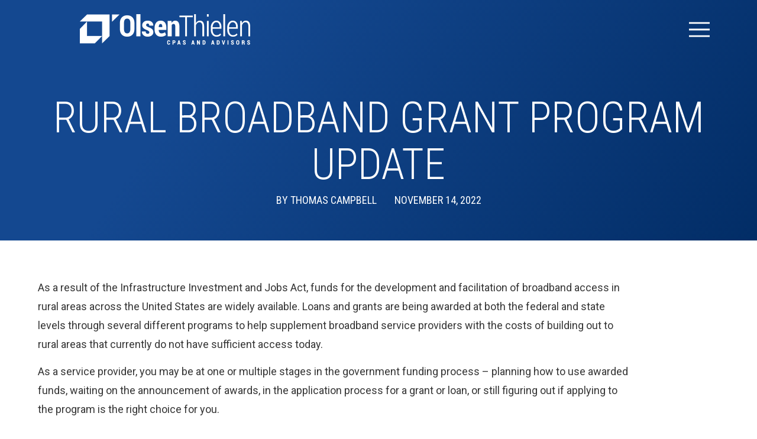

--- FILE ---
content_type: text/html; charset=UTF-8
request_url: https://www.otcpas.com/rural-broadband-grant-program-update/
body_size: 24213
content:
<!doctype html>
<html lang="en-US">
<head>
	<meta charset="UTF-8">
		<meta name="viewport" content="width=device-width, initial-scale=1">
	<link rel="profile" href="https://gmpg.org/xfn/11">
	<meta name='robots' content='index, follow, max-image-preview:large, max-snippet:-1, max-video-preview:-1' />
	<style>img:is([sizes="auto" i], [sizes^="auto," i]) { contain-intrinsic-size: 3000px 1500px }</style>
	
<!-- Google Tag Manager for WordPress by gtm4wp.com -->
<script data-cfasync="false" data-pagespeed-no-defer>
	var gtm4wp_datalayer_name = "dataLayer";
	var dataLayer = dataLayer || [];
</script>
<!-- End Google Tag Manager for WordPress by gtm4wp.com -->
	<!-- This site is optimized with the Yoast SEO plugin v26.7 - https://yoast.com/wordpress/plugins/seo/ -->
	<title>Rural Broadband Grant Program Update - Olsen Thielen</title>
	<meta name="description" content="Review the latest updates on the federal and state grants available to broadband service providers for expansion into rural areas." />
	<link rel="canonical" href="https://www.otcpas.com/rural-broadband-grant-program-update/" />
	<meta property="og:locale" content="en_US" />
	<meta property="og:type" content="article" />
	<meta property="og:title" content="Rural Broadband Grant Program Update - Olsen Thielen" />
	<meta property="og:description" content="Review the latest updates on the federal and state grants available to broadband service providers for expansion into rural areas." />
	<meta property="og:url" content="https://www.otcpas.com/rural-broadband-grant-program-update/" />
	<meta property="og:site_name" content="Olsen Thielen CPAs &amp; Advisors" />
	<meta property="article:publisher" content="https://www.facebook.com/OlsenThielenCPAs" />
	<meta property="article:published_time" content="2022-11-14T18:48:52+00:00" />
	<meta property="article:modified_time" content="2023-09-28T18:09:37+00:00" />
	<meta property="og:image" content="https://www.otcpas.com/wp-content/uploads/2022/11/Rural-Broadband-Blog-JPG-min.jpg" />
	<meta property="og:image:width" content="1120" />
	<meta property="og:image:height" content="584" />
	<meta property="og:image:type" content="image/jpeg" />
	<meta name="author" content="Thomas Campbell" />
	<meta name="twitter:card" content="summary_large_image" />
	<meta name="twitter:creator" content="@OlsenThielenCPA" />
	<meta name="twitter:site" content="@OlsenThielenCPA" />
	<script type="application/ld+json" class="yoast-schema-graph">{"@context":"https://schema.org","@graph":[{"@type":"Article","@id":"https://www.otcpas.com/rural-broadband-grant-program-update/#article","isPartOf":{"@id":"https://www.otcpas.com/rural-broadband-grant-program-update/"},"author":{"name":"Thomas Campbell","@id":"https://www.otcpas.com/#/schema/person/445770b8cff9153e573d9b40d7571d71"},"headline":"Rural Broadband Grant Program Update","datePublished":"2022-11-14T18:48:52+00:00","dateModified":"2023-09-28T18:09:37+00:00","mainEntityOfPage":{"@id":"https://www.otcpas.com/rural-broadband-grant-program-update/"},"wordCount":509,"publisher":{"@id":"https://www.otcpas.com/#organization"},"image":{"@id":"https://www.otcpas.com/rural-broadband-grant-program-update/#primaryimage"},"thumbnailUrl":"https://www.otcpas.com/wp-content/uploads/2022/11/Rural-Broadband-Blog-JPG-min.jpg","articleSection":["Telecommunications"],"inLanguage":"en-US"},{"@type":"WebPage","@id":"https://www.otcpas.com/rural-broadband-grant-program-update/","url":"https://www.otcpas.com/rural-broadband-grant-program-update/","name":"Rural Broadband Grant Program Update - Olsen Thielen","isPartOf":{"@id":"https://www.otcpas.com/#website"},"primaryImageOfPage":{"@id":"https://www.otcpas.com/rural-broadband-grant-program-update/#primaryimage"},"image":{"@id":"https://www.otcpas.com/rural-broadband-grant-program-update/#primaryimage"},"thumbnailUrl":"https://www.otcpas.com/wp-content/uploads/2022/11/Rural-Broadband-Blog-JPG-min.jpg","datePublished":"2022-11-14T18:48:52+00:00","dateModified":"2023-09-28T18:09:37+00:00","description":"Review the latest updates on the federal and state grants available to broadband service providers for expansion into rural areas.","breadcrumb":{"@id":"https://www.otcpas.com/rural-broadband-grant-program-update/#breadcrumb"},"inLanguage":"en-US","potentialAction":[{"@type":"ReadAction","target":["https://www.otcpas.com/rural-broadband-grant-program-update/"]}]},{"@type":"ImageObject","inLanguage":"en-US","@id":"https://www.otcpas.com/rural-broadband-grant-program-update/#primaryimage","url":"https://www.otcpas.com/wp-content/uploads/2022/11/Rural-Broadband-Blog-JPG-min.jpg","contentUrl":"https://www.otcpas.com/wp-content/uploads/2022/11/Rural-Broadband-Blog-JPG-min.jpg","width":1120,"height":584},{"@type":"BreadcrumbList","@id":"https://www.otcpas.com/rural-broadband-grant-program-update/#breadcrumb","itemListElement":[{"@type":"ListItem","position":1,"name":"Home","item":"https://www.otcpas.com/"},{"@type":"ListItem","position":2,"name":"Rural Broadband Grant Program Update"}]},{"@type":"WebSite","@id":"https://www.otcpas.com/#website","url":"https://www.otcpas.com/","name":"Olsen Thielen CPAs &amp; Advisors","description":"Certified Public Accountants","publisher":{"@id":"https://www.otcpas.com/#organization"},"potentialAction":[{"@type":"SearchAction","target":{"@type":"EntryPoint","urlTemplate":"https://www.otcpas.com/?s={search_term_string}"},"query-input":{"@type":"PropertyValueSpecification","valueRequired":true,"valueName":"search_term_string"}}],"inLanguage":"en-US"},{"@type":"Organization","@id":"https://www.otcpas.com/#organization","name":"Olsen Thielen & Co., Ltd.","url":"https://www.otcpas.com/","logo":{"@type":"ImageObject","inLanguage":"en-US","@id":"https://www.otcpas.com/#/schema/logo/image/","url":"https://www.otcpas.com/wp-content/uploads/2022/08/logo-560x120-1.png","contentUrl":"https://www.otcpas.com/wp-content/uploads/2022/08/logo-560x120-1.png","width":560,"height":120,"caption":"Olsen Thielen & Co., Ltd."},"image":{"@id":"https://www.otcpas.com/#/schema/logo/image/"},"sameAs":["https://www.facebook.com/OlsenThielenCPAs","https://x.com/OlsenThielenCPA"]},{"@type":"Person","@id":"https://www.otcpas.com/#/schema/person/445770b8cff9153e573d9b40d7571d71","name":"Thomas Campbell","image":{"@type":"ImageObject","inLanguage":"en-US","@id":"https://www.otcpas.com/#/schema/person/image/","url":"https://secure.gravatar.com/avatar/d8bf4bd30a29998c5cfd15bd8bfff7699d370ed7215ee0c3be105b4685631cfc?s=96&d=mm&r=g","contentUrl":"https://secure.gravatar.com/avatar/d8bf4bd30a29998c5cfd15bd8bfff7699d370ed7215ee0c3be105b4685631cfc?s=96&d=mm&r=g","caption":"Thomas Campbell"},"url":"https://www.otcpas.com/author/thomas-campbell/"}]}</script>
	<!-- / Yoast SEO plugin. -->


<link rel='dns-prefetch' href='//js.hs-scripts.com' />
<link rel="alternate" type="application/rss+xml" title="Olsen Thielen CPAs &amp; Advisors &raquo; Feed" href="https://www.otcpas.com/feed/" />
<link rel="alternate" type="application/rss+xml" title="Olsen Thielen CPAs &amp; Advisors &raquo; Comments Feed" href="https://www.otcpas.com/comments/feed/" />
<script>
window._wpemojiSettings = {"baseUrl":"https:\/\/s.w.org\/images\/core\/emoji\/16.0.1\/72x72\/","ext":".png","svgUrl":"https:\/\/s.w.org\/images\/core\/emoji\/16.0.1\/svg\/","svgExt":".svg","source":{"concatemoji":"https:\/\/www.otcpas.com\/wp-includes\/js\/wp-emoji-release.min.js?ver=6.8.3"}};
/*! This file is auto-generated */
!function(s,n){var o,i,e;function c(e){try{var t={supportTests:e,timestamp:(new Date).valueOf()};sessionStorage.setItem(o,JSON.stringify(t))}catch(e){}}function p(e,t,n){e.clearRect(0,0,e.canvas.width,e.canvas.height),e.fillText(t,0,0);var t=new Uint32Array(e.getImageData(0,0,e.canvas.width,e.canvas.height).data),a=(e.clearRect(0,0,e.canvas.width,e.canvas.height),e.fillText(n,0,0),new Uint32Array(e.getImageData(0,0,e.canvas.width,e.canvas.height).data));return t.every(function(e,t){return e===a[t]})}function u(e,t){e.clearRect(0,0,e.canvas.width,e.canvas.height),e.fillText(t,0,0);for(var n=e.getImageData(16,16,1,1),a=0;a<n.data.length;a++)if(0!==n.data[a])return!1;return!0}function f(e,t,n,a){switch(t){case"flag":return n(e,"\ud83c\udff3\ufe0f\u200d\u26a7\ufe0f","\ud83c\udff3\ufe0f\u200b\u26a7\ufe0f")?!1:!n(e,"\ud83c\udde8\ud83c\uddf6","\ud83c\udde8\u200b\ud83c\uddf6")&&!n(e,"\ud83c\udff4\udb40\udc67\udb40\udc62\udb40\udc65\udb40\udc6e\udb40\udc67\udb40\udc7f","\ud83c\udff4\u200b\udb40\udc67\u200b\udb40\udc62\u200b\udb40\udc65\u200b\udb40\udc6e\u200b\udb40\udc67\u200b\udb40\udc7f");case"emoji":return!a(e,"\ud83e\udedf")}return!1}function g(e,t,n,a){var r="undefined"!=typeof WorkerGlobalScope&&self instanceof WorkerGlobalScope?new OffscreenCanvas(300,150):s.createElement("canvas"),o=r.getContext("2d",{willReadFrequently:!0}),i=(o.textBaseline="top",o.font="600 32px Arial",{});return e.forEach(function(e){i[e]=t(o,e,n,a)}),i}function t(e){var t=s.createElement("script");t.src=e,t.defer=!0,s.head.appendChild(t)}"undefined"!=typeof Promise&&(o="wpEmojiSettingsSupports",i=["flag","emoji"],n.supports={everything:!0,everythingExceptFlag:!0},e=new Promise(function(e){s.addEventListener("DOMContentLoaded",e,{once:!0})}),new Promise(function(t){var n=function(){try{var e=JSON.parse(sessionStorage.getItem(o));if("object"==typeof e&&"number"==typeof e.timestamp&&(new Date).valueOf()<e.timestamp+604800&&"object"==typeof e.supportTests)return e.supportTests}catch(e){}return null}();if(!n){if("undefined"!=typeof Worker&&"undefined"!=typeof OffscreenCanvas&&"undefined"!=typeof URL&&URL.createObjectURL&&"undefined"!=typeof Blob)try{var e="postMessage("+g.toString()+"("+[JSON.stringify(i),f.toString(),p.toString(),u.toString()].join(",")+"));",a=new Blob([e],{type:"text/javascript"}),r=new Worker(URL.createObjectURL(a),{name:"wpTestEmojiSupports"});return void(r.onmessage=function(e){c(n=e.data),r.terminate(),t(n)})}catch(e){}c(n=g(i,f,p,u))}t(n)}).then(function(e){for(var t in e)n.supports[t]=e[t],n.supports.everything=n.supports.everything&&n.supports[t],"flag"!==t&&(n.supports.everythingExceptFlag=n.supports.everythingExceptFlag&&n.supports[t]);n.supports.everythingExceptFlag=n.supports.everythingExceptFlag&&!n.supports.flag,n.DOMReady=!1,n.readyCallback=function(){n.DOMReady=!0}}).then(function(){return e}).then(function(){var e;n.supports.everything||(n.readyCallback(),(e=n.source||{}).concatemoji?t(e.concatemoji):e.wpemoji&&e.twemoji&&(t(e.twemoji),t(e.wpemoji)))}))}((window,document),window._wpemojiSettings);
</script>
<style id='wp-emoji-styles-inline-css'>

	img.wp-smiley, img.emoji {
		display: inline !important;
		border: none !important;
		box-shadow: none !important;
		height: 1em !important;
		width: 1em !important;
		margin: 0 0.07em !important;
		vertical-align: -0.1em !important;
		background: none !important;
		padding: 0 !important;
	}
</style>
<link rel='stylesheet' id='wp-block-library-css' href='https://www.otcpas.com/wp-includes/css/dist/block-library/style.min.css?ver=6.8.3' media='all' />
<style id='classic-theme-styles-inline-css'>
/*! This file is auto-generated */
.wp-block-button__link{color:#fff;background-color:#32373c;border-radius:9999px;box-shadow:none;text-decoration:none;padding:calc(.667em + 2px) calc(1.333em + 2px);font-size:1.125em}.wp-block-file__button{background:#32373c;color:#fff;text-decoration:none}
</style>
<style id='global-styles-inline-css'>
:root{--wp--preset--aspect-ratio--square: 1;--wp--preset--aspect-ratio--4-3: 4/3;--wp--preset--aspect-ratio--3-4: 3/4;--wp--preset--aspect-ratio--3-2: 3/2;--wp--preset--aspect-ratio--2-3: 2/3;--wp--preset--aspect-ratio--16-9: 16/9;--wp--preset--aspect-ratio--9-16: 9/16;--wp--preset--color--black: #000000;--wp--preset--color--cyan-bluish-gray: #abb8c3;--wp--preset--color--white: #ffffff;--wp--preset--color--pale-pink: #f78da7;--wp--preset--color--vivid-red: #cf2e2e;--wp--preset--color--luminous-vivid-orange: #ff6900;--wp--preset--color--luminous-vivid-amber: #fcb900;--wp--preset--color--light-green-cyan: #7bdcb5;--wp--preset--color--vivid-green-cyan: #00d084;--wp--preset--color--pale-cyan-blue: #8ed1fc;--wp--preset--color--vivid-cyan-blue: #0693e3;--wp--preset--color--vivid-purple: #9b51e0;--wp--preset--gradient--vivid-cyan-blue-to-vivid-purple: linear-gradient(135deg,rgba(6,147,227,1) 0%,rgb(155,81,224) 100%);--wp--preset--gradient--light-green-cyan-to-vivid-green-cyan: linear-gradient(135deg,rgb(122,220,180) 0%,rgb(0,208,130) 100%);--wp--preset--gradient--luminous-vivid-amber-to-luminous-vivid-orange: linear-gradient(135deg,rgba(252,185,0,1) 0%,rgba(255,105,0,1) 100%);--wp--preset--gradient--luminous-vivid-orange-to-vivid-red: linear-gradient(135deg,rgba(255,105,0,1) 0%,rgb(207,46,46) 100%);--wp--preset--gradient--very-light-gray-to-cyan-bluish-gray: linear-gradient(135deg,rgb(238,238,238) 0%,rgb(169,184,195) 100%);--wp--preset--gradient--cool-to-warm-spectrum: linear-gradient(135deg,rgb(74,234,220) 0%,rgb(151,120,209) 20%,rgb(207,42,186) 40%,rgb(238,44,130) 60%,rgb(251,105,98) 80%,rgb(254,248,76) 100%);--wp--preset--gradient--blush-light-purple: linear-gradient(135deg,rgb(255,206,236) 0%,rgb(152,150,240) 100%);--wp--preset--gradient--blush-bordeaux: linear-gradient(135deg,rgb(254,205,165) 0%,rgb(254,45,45) 50%,rgb(107,0,62) 100%);--wp--preset--gradient--luminous-dusk: linear-gradient(135deg,rgb(255,203,112) 0%,rgb(199,81,192) 50%,rgb(65,88,208) 100%);--wp--preset--gradient--pale-ocean: linear-gradient(135deg,rgb(255,245,203) 0%,rgb(182,227,212) 50%,rgb(51,167,181) 100%);--wp--preset--gradient--electric-grass: linear-gradient(135deg,rgb(202,248,128) 0%,rgb(113,206,126) 100%);--wp--preset--gradient--midnight: linear-gradient(135deg,rgb(2,3,129) 0%,rgb(40,116,252) 100%);--wp--preset--font-size--small: 13px;--wp--preset--font-size--medium: 20px;--wp--preset--font-size--large: 36px;--wp--preset--font-size--x-large: 42px;--wp--preset--spacing--20: 0.44rem;--wp--preset--spacing--30: 0.67rem;--wp--preset--spacing--40: 1rem;--wp--preset--spacing--50: 1.5rem;--wp--preset--spacing--60: 2.25rem;--wp--preset--spacing--70: 3.38rem;--wp--preset--spacing--80: 5.06rem;--wp--preset--shadow--natural: 6px 6px 9px rgba(0, 0, 0, 0.2);--wp--preset--shadow--deep: 12px 12px 50px rgba(0, 0, 0, 0.4);--wp--preset--shadow--sharp: 6px 6px 0px rgba(0, 0, 0, 0.2);--wp--preset--shadow--outlined: 6px 6px 0px -3px rgba(255, 255, 255, 1), 6px 6px rgba(0, 0, 0, 1);--wp--preset--shadow--crisp: 6px 6px 0px rgba(0, 0, 0, 1);}:where(.is-layout-flex){gap: 0.5em;}:where(.is-layout-grid){gap: 0.5em;}body .is-layout-flex{display: flex;}.is-layout-flex{flex-wrap: wrap;align-items: center;}.is-layout-flex > :is(*, div){margin: 0;}body .is-layout-grid{display: grid;}.is-layout-grid > :is(*, div){margin: 0;}:where(.wp-block-columns.is-layout-flex){gap: 2em;}:where(.wp-block-columns.is-layout-grid){gap: 2em;}:where(.wp-block-post-template.is-layout-flex){gap: 1.25em;}:where(.wp-block-post-template.is-layout-grid){gap: 1.25em;}.has-black-color{color: var(--wp--preset--color--black) !important;}.has-cyan-bluish-gray-color{color: var(--wp--preset--color--cyan-bluish-gray) !important;}.has-white-color{color: var(--wp--preset--color--white) !important;}.has-pale-pink-color{color: var(--wp--preset--color--pale-pink) !important;}.has-vivid-red-color{color: var(--wp--preset--color--vivid-red) !important;}.has-luminous-vivid-orange-color{color: var(--wp--preset--color--luminous-vivid-orange) !important;}.has-luminous-vivid-amber-color{color: var(--wp--preset--color--luminous-vivid-amber) !important;}.has-light-green-cyan-color{color: var(--wp--preset--color--light-green-cyan) !important;}.has-vivid-green-cyan-color{color: var(--wp--preset--color--vivid-green-cyan) !important;}.has-pale-cyan-blue-color{color: var(--wp--preset--color--pale-cyan-blue) !important;}.has-vivid-cyan-blue-color{color: var(--wp--preset--color--vivid-cyan-blue) !important;}.has-vivid-purple-color{color: var(--wp--preset--color--vivid-purple) !important;}.has-black-background-color{background-color: var(--wp--preset--color--black) !important;}.has-cyan-bluish-gray-background-color{background-color: var(--wp--preset--color--cyan-bluish-gray) !important;}.has-white-background-color{background-color: var(--wp--preset--color--white) !important;}.has-pale-pink-background-color{background-color: var(--wp--preset--color--pale-pink) !important;}.has-vivid-red-background-color{background-color: var(--wp--preset--color--vivid-red) !important;}.has-luminous-vivid-orange-background-color{background-color: var(--wp--preset--color--luminous-vivid-orange) !important;}.has-luminous-vivid-amber-background-color{background-color: var(--wp--preset--color--luminous-vivid-amber) !important;}.has-light-green-cyan-background-color{background-color: var(--wp--preset--color--light-green-cyan) !important;}.has-vivid-green-cyan-background-color{background-color: var(--wp--preset--color--vivid-green-cyan) !important;}.has-pale-cyan-blue-background-color{background-color: var(--wp--preset--color--pale-cyan-blue) !important;}.has-vivid-cyan-blue-background-color{background-color: var(--wp--preset--color--vivid-cyan-blue) !important;}.has-vivid-purple-background-color{background-color: var(--wp--preset--color--vivid-purple) !important;}.has-black-border-color{border-color: var(--wp--preset--color--black) !important;}.has-cyan-bluish-gray-border-color{border-color: var(--wp--preset--color--cyan-bluish-gray) !important;}.has-white-border-color{border-color: var(--wp--preset--color--white) !important;}.has-pale-pink-border-color{border-color: var(--wp--preset--color--pale-pink) !important;}.has-vivid-red-border-color{border-color: var(--wp--preset--color--vivid-red) !important;}.has-luminous-vivid-orange-border-color{border-color: var(--wp--preset--color--luminous-vivid-orange) !important;}.has-luminous-vivid-amber-border-color{border-color: var(--wp--preset--color--luminous-vivid-amber) !important;}.has-light-green-cyan-border-color{border-color: var(--wp--preset--color--light-green-cyan) !important;}.has-vivid-green-cyan-border-color{border-color: var(--wp--preset--color--vivid-green-cyan) !important;}.has-pale-cyan-blue-border-color{border-color: var(--wp--preset--color--pale-cyan-blue) !important;}.has-vivid-cyan-blue-border-color{border-color: var(--wp--preset--color--vivid-cyan-blue) !important;}.has-vivid-purple-border-color{border-color: var(--wp--preset--color--vivid-purple) !important;}.has-vivid-cyan-blue-to-vivid-purple-gradient-background{background: var(--wp--preset--gradient--vivid-cyan-blue-to-vivid-purple) !important;}.has-light-green-cyan-to-vivid-green-cyan-gradient-background{background: var(--wp--preset--gradient--light-green-cyan-to-vivid-green-cyan) !important;}.has-luminous-vivid-amber-to-luminous-vivid-orange-gradient-background{background: var(--wp--preset--gradient--luminous-vivid-amber-to-luminous-vivid-orange) !important;}.has-luminous-vivid-orange-to-vivid-red-gradient-background{background: var(--wp--preset--gradient--luminous-vivid-orange-to-vivid-red) !important;}.has-very-light-gray-to-cyan-bluish-gray-gradient-background{background: var(--wp--preset--gradient--very-light-gray-to-cyan-bluish-gray) !important;}.has-cool-to-warm-spectrum-gradient-background{background: var(--wp--preset--gradient--cool-to-warm-spectrum) !important;}.has-blush-light-purple-gradient-background{background: var(--wp--preset--gradient--blush-light-purple) !important;}.has-blush-bordeaux-gradient-background{background: var(--wp--preset--gradient--blush-bordeaux) !important;}.has-luminous-dusk-gradient-background{background: var(--wp--preset--gradient--luminous-dusk) !important;}.has-pale-ocean-gradient-background{background: var(--wp--preset--gradient--pale-ocean) !important;}.has-electric-grass-gradient-background{background: var(--wp--preset--gradient--electric-grass) !important;}.has-midnight-gradient-background{background: var(--wp--preset--gradient--midnight) !important;}.has-small-font-size{font-size: var(--wp--preset--font-size--small) !important;}.has-medium-font-size{font-size: var(--wp--preset--font-size--medium) !important;}.has-large-font-size{font-size: var(--wp--preset--font-size--large) !important;}.has-x-large-font-size{font-size: var(--wp--preset--font-size--x-large) !important;}
:where(.wp-block-post-template.is-layout-flex){gap: 1.25em;}:where(.wp-block-post-template.is-layout-grid){gap: 1.25em;}
:where(.wp-block-columns.is-layout-flex){gap: 2em;}:where(.wp-block-columns.is-layout-grid){gap: 2em;}
:root :where(.wp-block-pullquote){font-size: 1.5em;line-height: 1.6;}
</style>
<link rel='stylesheet' id='megamenu-css' href='https://www.otcpas.com/wp-content/uploads/maxmegamenu/style.css?ver=87b9f9' media='all' />
<link rel='stylesheet' id='dashicons-css' href='https://www.otcpas.com/wp-includes/css/dashicons.min.css?ver=6.8.3' media='all' />
<link rel='stylesheet' id='megamenu-fontawesome6-css' href='https://www.otcpas.com/wp-content/plugins/megamenu-pro/icons/fontawesome6/css/all.min.css?ver=2.4.4' media='all' />
<link rel='stylesheet' id='hello-elementor-css' href='https://www.otcpas.com/wp-content/themes/hello-elementor/style.min.css?ver=2.6.1' media='all' />
<link rel='stylesheet' id='hello-elementor-theme-style-css' href='https://www.otcpas.com/wp-content/themes/hello-elementor/theme.min.css?ver=2.6.1' media='all' />
<link rel='stylesheet' id='elementor-icons-css' href='https://www.otcpas.com/wp-content/plugins/elementor/assets/lib/eicons/css/elementor-icons.min.css?ver=5.45.0' media='all' />
<link rel='stylesheet' id='elementor-frontend-css' href='https://www.otcpas.com/wp-content/plugins/elementor/assets/css/frontend.min.css?ver=3.34.1' media='all' />
<link rel='stylesheet' id='elementor-post-9-css' href='https://www.otcpas.com/wp-content/uploads/elementor/css/post-9.css?ver=1768855541' media='all' />
<link rel='stylesheet' id='elementor-pro-css' href='https://www.otcpas.com/wp-content/plugins/elementor-pro/assets/css/frontend.min.css?ver=3.13.2' media='all' />
<link rel='stylesheet' id='uael-frontend-css' href='https://www.otcpas.com/wp-content/plugins/ultimate-elementor/assets/min-css/uael-frontend.min.css?ver=1.42.2' media='all' />
<link rel='stylesheet' id='uael-teammember-social-icons-css' href='https://www.otcpas.com/wp-content/plugins/elementor/assets/css/widget-social-icons.min.css?ver=3.24.0' media='all' />
<link rel='stylesheet' id='uael-social-share-icons-brands-css' href='https://www.otcpas.com/wp-content/plugins/elementor/assets/lib/font-awesome/css/brands.css?ver=5.15.3' media='all' />
<link rel='stylesheet' id='uael-social-share-icons-fontawesome-css' href='https://www.otcpas.com/wp-content/plugins/elementor/assets/lib/font-awesome/css/fontawesome.css?ver=5.15.3' media='all' />
<link rel='stylesheet' id='uael-nav-menu-icons-css' href='https://www.otcpas.com/wp-content/plugins/elementor/assets/lib/font-awesome/css/solid.css?ver=5.15.3' media='all' />
<link rel='stylesheet' id='elementor-post-47-css' href='https://www.otcpas.com/wp-content/uploads/elementor/css/post-47.css?ver=1768855541' media='all' />
<link rel='stylesheet' id='elementor-post-44-css' href='https://www.otcpas.com/wp-content/uploads/elementor/css/post-44.css?ver=1768855542' media='all' />
<link rel='stylesheet' id='elementor-post-55-css' href='https://www.otcpas.com/wp-content/uploads/elementor/css/post-55.css?ver=1768855542' media='all' />
<link rel='stylesheet' id='elementor-post-45268-css' href='https://www.otcpas.com/wp-content/uploads/elementor/css/post-45268.css?ver=1768855542' media='all' />
<link rel='stylesheet' id='hello-elementor-child-style-css' href='https://www.otcpas.com/wp-content/themes/hello-theme-child-master/style.css?ver=1.0.0' media='all' />
<link rel='stylesheet' id='ecs-styles-css' href='https://www.otcpas.com/wp-content/plugins/ele-custom-skin/assets/css/ecs-style.css?ver=3.1.9' media='all' />
<link rel='stylesheet' id='elementor-post-35501-css' href='https://www.otcpas.com/wp-content/uploads/elementor/css/post-35501.css?ver=1666189957' media='all' />
<link rel='stylesheet' id='elementor-post-35872-css' href='https://www.otcpas.com/wp-content/uploads/elementor/css/post-35872.css?ver=1669982463' media='all' />
<link rel='stylesheet' id='elementor-post-36324-css' href='https://www.otcpas.com/wp-content/uploads/elementor/css/post-36324.css?ver=1666178137' media='all' />
<link rel='stylesheet' id='elementor-post-36792-css' href='https://www.otcpas.com/wp-content/uploads/elementor/css/post-36792.css?ver=1666191088' media='all' />
<link rel='stylesheet' id='elementor-post-39906-css' href='https://www.otcpas.com/wp-content/uploads/elementor/css/post-39906.css?ver=1669982716' media='all' />
<link rel='stylesheet' id='elementor-post-41333-css' href='https://www.otcpas.com/wp-content/uploads/elementor/css/post-41333.css?ver=1666189974' media='all' />
<link rel='stylesheet' id='elementor-post-43249-css' href='https://www.otcpas.com/wp-content/uploads/elementor/css/post-43249.css?ver=1669982545' media='all' />
<link rel='stylesheet' id='elementor-gf-roboto-css' href='https://fonts.googleapis.com/css?family=Roboto:100,100italic,200,200italic,300,300italic,400,400italic,500,500italic,600,600italic,700,700italic,800,800italic,900,900italic&#038;display=auto' media='all' />
<link rel='stylesheet' id='elementor-gf-robotocondensed-css' href='https://fonts.googleapis.com/css?family=Roboto+Condensed:100,100italic,200,200italic,300,300italic,400,400italic,500,500italic,600,600italic,700,700italic,800,800italic,900,900italic&#038;display=auto' media='all' />
<link rel='stylesheet' id='elementor-icons-shared-0-css' href='https://www.otcpas.com/wp-content/plugins/elementor/assets/lib/font-awesome/css/fontawesome.min.css?ver=5.15.3' media='all' />
<link rel='stylesheet' id='elementor-icons-fa-brands-css' href='https://www.otcpas.com/wp-content/plugins/elementor/assets/lib/font-awesome/css/brands.min.css?ver=5.15.3' media='all' />
<script src="https://www.otcpas.com/wp-includes/js/jquery/jquery.min.js?ver=3.7.1" id="jquery-core-js"></script>
<script src="https://www.otcpas.com/wp-includes/js/jquery/jquery-migrate.min.js?ver=3.4.1" id="jquery-migrate-js"></script>
<script id="ecs_ajax_load-js-extra">
var ecs_ajax_params = {"ajaxurl":"https:\/\/www.otcpas.com\/wp-admin\/admin-ajax.php","posts":"{\"page\":0,\"name\":\"rural-broadband-grant-program-update\",\"error\":\"\",\"m\":\"\",\"p\":0,\"post_parent\":\"\",\"subpost\":\"\",\"subpost_id\":\"\",\"attachment\":\"\",\"attachment_id\":0,\"pagename\":\"\",\"page_id\":0,\"second\":\"\",\"minute\":\"\",\"hour\":\"\",\"day\":0,\"monthnum\":0,\"year\":0,\"w\":0,\"category_name\":\"\",\"tag\":\"\",\"cat\":\"\",\"tag_id\":\"\",\"author\":\"\",\"author_name\":\"\",\"feed\":\"\",\"tb\":\"\",\"paged\":0,\"meta_key\":\"\",\"meta_value\":\"\",\"preview\":\"\",\"s\":\"\",\"sentence\":\"\",\"title\":\"\",\"fields\":\"all\",\"menu_order\":\"\",\"embed\":\"\",\"category__in\":[],\"category__not_in\":[],\"category__and\":[],\"post__in\":[],\"post__not_in\":[],\"post_name__in\":[],\"tag__in\":[],\"tag__not_in\":[],\"tag__and\":[],\"tag_slug__in\":[],\"tag_slug__and\":[],\"post_parent__in\":[],\"post_parent__not_in\":[],\"author__in\":[],\"author__not_in\":[],\"search_columns\":[],\"ignore_sticky_posts\":false,\"suppress_filters\":false,\"cache_results\":true,\"update_post_term_cache\":true,\"update_menu_item_cache\":false,\"lazy_load_term_meta\":true,\"update_post_meta_cache\":true,\"post_type\":\"\",\"posts_per_page\":15,\"nopaging\":false,\"comments_per_page\":\"50\",\"no_found_rows\":false,\"order\":\"DESC\"}"};
</script>
<script src="https://www.otcpas.com/wp-content/plugins/ele-custom-skin/assets/js/ecs_ajax_pagination.js?ver=3.1.9" id="ecs_ajax_load-js"></script>
<script src="https://www.otcpas.com/wp-content/plugins/ele-custom-skin/assets/js/ecs.js?ver=3.1.9" id="ecs-script-js"></script>
<link rel="https://api.w.org/" href="https://www.otcpas.com/wp-json/" /><link rel="alternate" title="JSON" type="application/json" href="https://www.otcpas.com/wp-json/wp/v2/posts/45411" /><link rel="EditURI" type="application/rsd+xml" title="RSD" href="https://www.otcpas.com/xmlrpc.php?rsd" />
<link rel='shortlink' href='https://www.otcpas.com/?p=45411' />
<link rel="alternate" title="oEmbed (JSON)" type="application/json+oembed" href="https://www.otcpas.com/wp-json/oembed/1.0/embed?url=https%3A%2F%2Fwww.otcpas.com%2Frural-broadband-grant-program-update%2F" />
<link rel="alternate" title="oEmbed (XML)" type="text/xml+oembed" href="https://www.otcpas.com/wp-json/oembed/1.0/embed?url=https%3A%2F%2Fwww.otcpas.com%2Frural-broadband-grant-program-update%2F&#038;format=xml" />
			<!-- DO NOT COPY THIS SNIPPET! Start of Page Analytics Tracking for HubSpot WordPress plugin v11.3.37-->
			<script class="hsq-set-content-id" data-content-id="blog-post">
				var _hsq = _hsq || [];
				_hsq.push(["setContentType", "blog-post"]);
			</script>
			<!-- DO NOT COPY THIS SNIPPET! End of Page Analytics Tracking for HubSpot WordPress plugin -->
			
<!-- Google Tag Manager for WordPress by gtm4wp.com -->
<!-- GTM Container placement set to automatic -->
<script data-cfasync="false" data-pagespeed-no-defer>
	var dataLayer_content = {"pagePostType":"post","pagePostType2":"single-post","pageCategory":["telecommunications"],"pagePostAuthor":"Thomas Campbell"};
	dataLayer.push( dataLayer_content );
</script>
<script data-cfasync="false" data-pagespeed-no-defer>
(function(w,d,s,l,i){w[l]=w[l]||[];w[l].push({'gtm.start':
new Date().getTime(),event:'gtm.js'});var f=d.getElementsByTagName(s)[0],
j=d.createElement(s),dl=l!='dataLayer'?'&l='+l:'';j.async=true;j.src=
'//www.googletagmanager.com/gtm.js?id='+i+dl;f.parentNode.insertBefore(j,f);
})(window,document,'script','dataLayer','GTM-T7GL9L6');
</script>
<!-- End Google Tag Manager for WordPress by gtm4wp.com --><meta name="generator" content="Elementor 3.34.1; settings: css_print_method-external, google_font-enabled, font_display-auto">
<style>
/* -------------------------------
----------------------------------
MBN B1 FORMS SETTINGS
----------------------------------
------------------------------- */
.B1-articleform, .B1-contactform {
    padding: 0px;
    margin: 0px;
}
.B1-articleform-Container h2, .B1-articleform-Container h2 {
    font-family: "Roboto Condensed", sans-serif;
    font-size: 48px;
    font-weight: 300;
    text-transform: uppercase;
    text-align: center;
}
.B1-articleform-row, .B1-contactform-row {
    display: flex;
    flex-direction: row;
    flex-wrap: wrap;
    width: 100%;
    padding: 0px !important;
    margin: 0px !important;
    text-align: left;
}
.B1-articleform input[type=text], .B1-articleform input[type=email], .B1-articleform input[type=tel], .B1-articleform textarea, .B1-articleform select, .B1-contactform input[type=text], .B1-contactform input[type=email], .B1-contactform input[type=tel], .B1-contactform textarea, .B1-contactform select {
    font-size: 18px;
    padding: 0.5em 0.6em 0.4em 0.6em !important;
    border-radius: 0 !important;
    color: #363636;
    border: 1px solid #363636 !important;
    margin-top: 10px !important;
    margin-bottom: 0px;
}
.B1-articleform textarea::placeholder, .B1-contactform textarea::placholder {
    font-size: 18px;
}
.B1-newslettersignupform input[type=text], .B1-newslettersignupform input[type=email], .B1-newslettersignupform input[type=tel], .B1-newslettersignupform textarea, .B1-newslettersignupform select {
    border: 1px solid #144890 !important;
}
#input_1, #input_5, #input_7 {
    width: 49%;
    margin-right: 1%;
}
#input_3, #input_4 {
    width: 50%;
}
textarea {
    width: 100%;
}
#input_6_area, #input_5_area {
    width: 29%;
    margin-right: 1%;
}
#input_6_phone, #input_5_phone {
    width: 70%;
}
.B1-articleform button, .B1-contactform button, #B1-contactform-button, #B1-articleform-button {
    font-size: 24px;
    font-weight: 400;
    text-decoration: none;
    color: #022d66;
    border: 1px solid #022d66;
    border-radius: 0;
    padding: 0.4em 1.2em 0.34em 1.2em;
}
.B1-articleform button:hover, .B1-contactform button:hover, #B1-contactform-button:hover, #B1-articleform-button:hover {
    color: #00c9ff;
    border: 1px solid #00c9ff;
}
#B1-newslettersignup-button {
    font-size: 20px;
    color: #00c9ff;
    border: 1px solid #00c9ff;
    background-color: #022d66;
}
#B1-newslettersignup-button:hover {
    color: #ffffff;
    border: 1px solid #ffffff;
}
@media only screen and (max-width: 1024px) {
    .B1-articleform-Container h2, .B1-articleform-Container h2 {
        font-size: 42px;
    }
    .B1-articleform button, .B1-contactform button, #B1-contactform-button, #B1-articleform-button {
        font-size: 20px;
    }
    #B1-newslettersignup-button {
        font-size: 18px;
    }
}
@media only screen and (max-width: 767px) {
    .B1-articleform-Container h2, .B1-articleform-Container h2 {
        font-size: 27px;
    }
    .B1-articleform input[type=text], .B1-articleform input[type=email], .B1-articleform input[type=tel], .B1-articleform textarea, .B1-articleform select, .B1-contactform input[type=text], .B1-contactform input[type=email], .B1-contactform input[type=tel], .B1-contactform textarea, .B1-contactform select, .B1-articleform textarea::placeholder, .B1-contactform textarea::placholder {
        font-size: 16px;
    }
    #input_1, #input_5, #input_7 {
        width: 100%;
        margin-right: 0%;
    }
    #input_3, #input_4 {
        width: 100%;
    }
    .B1-articleform button, .B1-contactform button, #B1-contactform-button, #B1-articleform-button {
        font-size: 16px;
    }
    #B1-newslettersignup-button {
        font-size: 16px;
    }
}
/* -------------------------------
----------------------------------
MBN VIDEO SETTINGS
----------------------------------
------------------------------- */
.MBNtopCONTAINER {
    width: 80%;
    margin: 0 auto;
}
.MBNvideoCONTAINER {
    position: relative;
    width: 100%;
    padding-top: 56.25%; /* 16:9 Aspect Ratio (divide 9 by 16 = 0.5625) */
    box-shadow: 0px 2px 18px 0px rgba(0, 0, 0, .3) !important;
    border: 0px solid #ffffff;
}
.MBNiframeRESPONSIVE {
    position: absolute;
    top: 0;
    left: 0;
    bottom: 0;
    right: 0;
    width: 100%;
    height: 100%;
    display: block;
    margin: 0 auto;
}
.B1-Video-Container, .B1-Video-Container-phone {
    display: flex;
    flex-direction: row;
    width: 100%;
    margin: 0;
    padding: 0;
}
.MBNvideo_pdf_form img {
    box-shadow: 0px 2px 18px 0px rgba(0, 0, 0, 0.3) !important;
    ;
}
.MBNvideo_pdf_form ul li:before {
    opacity: 0 !important;
}
.MBNvideo_pdf_form {
    display: flex;
    flex-direction: row;
}
.MBNvideo_form {
    max-width: 50%;
    margin-right: 20px;
    width: 100%;
}
.MBNvideo_form form {
    width: 100%;
}
.MBNvideo_pdf {
    max-width: 45%;
    width: 100%;
    margin-right: 5%;
}
.MBNvideo_pdf h2 {
    margin-top: 0;
}
@media only screen and (max-width: 767px) {
    .MBNvideo_pdf_form {
        display: flex;
        flex-direction: column;
    }
    .MBNvideo_form {
        max-width: 100%;
        margin-top: 20px;
    }
    .MBNvideo_pdf_form h2 {
        margin-top: 20px;
    }
    .MBNvideo_pdf {
        max-width: 100%;
    }
    .MBNtopCONTAINER {
        width: 100%;
    }
    .B1-Video-Container {
        display: flex;
        flex-direction: column;
    }
    .B1-Video_button {
        width: 100%;
    }
}
/********************
*********************
MBN RSM CODE
*********************
********************/
.MBNRSM {
    display: flex;
    flex-direction: row;
}
.RSMside1 {
    max-width: 75%;
    padding-right: 30px;
}
.RSMside2 {
    max-width: 25%;
}
@media only screen and (max-width: 767px) {
    .MBNRSM {
        display: flex;
        flex-direction: column;
    }
    .RSMside1 {
        max-width: 100%;
    }
    .RSMside2 {
        max-width: 100%;
    }
}
</style>
			<style>
				.e-con.e-parent:nth-of-type(n+4):not(.e-lazyloaded):not(.e-no-lazyload),
				.e-con.e-parent:nth-of-type(n+4):not(.e-lazyloaded):not(.e-no-lazyload) * {
					background-image: none !important;
				}
				@media screen and (max-height: 1024px) {
					.e-con.e-parent:nth-of-type(n+3):not(.e-lazyloaded):not(.e-no-lazyload),
					.e-con.e-parent:nth-of-type(n+3):not(.e-lazyloaded):not(.e-no-lazyload) * {
						background-image: none !important;
					}
				}
				@media screen and (max-height: 640px) {
					.e-con.e-parent:nth-of-type(n+2):not(.e-lazyloaded):not(.e-no-lazyload),
					.e-con.e-parent:nth-of-type(n+2):not(.e-lazyloaded):not(.e-no-lazyload) * {
						background-image: none !important;
					}
				}
			</style>
			<meta name="generator" content="Powered by Slider Revolution 6.6.15 - responsive, Mobile-Friendly Slider Plugin for WordPress with comfortable drag and drop interface." />
<link rel="icon" href="https://www.otcpas.com/wp-content/uploads/2022/08/cropped-site-icon-512x512-1-32x32.png" sizes="32x32" />
<link rel="icon" href="https://www.otcpas.com/wp-content/uploads/2022/08/cropped-site-icon-512x512-1-192x192.png" sizes="192x192" />
<link rel="apple-touch-icon" href="https://www.otcpas.com/wp-content/uploads/2022/08/cropped-site-icon-512x512-1-180x180.png" />
<meta name="msapplication-TileImage" content="https://www.otcpas.com/wp-content/uploads/2022/08/cropped-site-icon-512x512-1-270x270.png" />
<script>function setREVStartSize(e){
			//window.requestAnimationFrame(function() {
				window.RSIW = window.RSIW===undefined ? window.innerWidth : window.RSIW;
				window.RSIH = window.RSIH===undefined ? window.innerHeight : window.RSIH;
				try {
					var pw = document.getElementById(e.c).parentNode.offsetWidth,
						newh;
					pw = pw===0 || isNaN(pw) || (e.l=="fullwidth" || e.layout=="fullwidth") ? window.RSIW : pw;
					e.tabw = e.tabw===undefined ? 0 : parseInt(e.tabw);
					e.thumbw = e.thumbw===undefined ? 0 : parseInt(e.thumbw);
					e.tabh = e.tabh===undefined ? 0 : parseInt(e.tabh);
					e.thumbh = e.thumbh===undefined ? 0 : parseInt(e.thumbh);
					e.tabhide = e.tabhide===undefined ? 0 : parseInt(e.tabhide);
					e.thumbhide = e.thumbhide===undefined ? 0 : parseInt(e.thumbhide);
					e.mh = e.mh===undefined || e.mh=="" || e.mh==="auto" ? 0 : parseInt(e.mh,0);
					if(e.layout==="fullscreen" || e.l==="fullscreen")
						newh = Math.max(e.mh,window.RSIH);
					else{
						e.gw = Array.isArray(e.gw) ? e.gw : [e.gw];
						for (var i in e.rl) if (e.gw[i]===undefined || e.gw[i]===0) e.gw[i] = e.gw[i-1];
						e.gh = e.el===undefined || e.el==="" || (Array.isArray(e.el) && e.el.length==0)? e.gh : e.el;
						e.gh = Array.isArray(e.gh) ? e.gh : [e.gh];
						for (var i in e.rl) if (e.gh[i]===undefined || e.gh[i]===0) e.gh[i] = e.gh[i-1];
											
						var nl = new Array(e.rl.length),
							ix = 0,
							sl;
						e.tabw = e.tabhide>=pw ? 0 : e.tabw;
						e.thumbw = e.thumbhide>=pw ? 0 : e.thumbw;
						e.tabh = e.tabhide>=pw ? 0 : e.tabh;
						e.thumbh = e.thumbhide>=pw ? 0 : e.thumbh;
						for (var i in e.rl) nl[i] = e.rl[i]<window.RSIW ? 0 : e.rl[i];
						sl = nl[0];
						for (var i in nl) if (sl>nl[i] && nl[i]>0) { sl = nl[i]; ix=i;}
						var m = pw>(e.gw[ix]+e.tabw+e.thumbw) ? 1 : (pw-(e.tabw+e.thumbw)) / (e.gw[ix]);
						newh =  (e.gh[ix] * m) + (e.tabh + e.thumbh);
					}
					var el = document.getElementById(e.c);
					if (el!==null && el) el.style.height = newh+"px";
					el = document.getElementById(e.c+"_wrapper");
					if (el!==null && el) {
						el.style.height = newh+"px";
						el.style.display = "block";
					}
				} catch(e){
					console.log("Failure at Presize of Slider:" + e)
				}
			//});
		  };</script>
<style type="text/css">/** Mega Menu CSS: fs **/</style>
</head>
<body class="wp-singular post-template-default single single-post postid-45411 single-format-standard wp-custom-logo wp-theme-hello-elementor wp-child-theme-hello-theme-child-master eio-default mega-menu-menu-1 mega-menu-mobile-header-menu-location elementor-default elementor-kit-9 elementor-page-55">


<!-- GTM Container placement set to automatic -->
<!-- Google Tag Manager (noscript) -->
				<noscript><iframe src="https://www.googletagmanager.com/ns.html?id=GTM-T7GL9L6" height="0" width="0" style="display:none;visibility:hidden" aria-hidden="true"></iframe></noscript>
<!-- End Google Tag Manager (noscript) -->
<a class="skip-link screen-reader-text" href="#content">
	Skip to content</a>

		<header data-elementor-type="header" data-elementor-id="47" class="elementor elementor-47 elementor-location-header">
					<div class="elementor-section-wrap">
								<section class="elementor-section elementor-top-section elementor-element elementor-element-3a41485 elementor-section-height-min-height elementor-section-boxed elementor-section-height-default elementor-section-items-middle" data-id="3a41485" data-element_type="section" data-settings="{&quot;sticky&quot;:&quot;top&quot;,&quot;sticky_effects_offset&quot;:100,&quot;sticky_on&quot;:[&quot;desktop&quot;,&quot;tablet&quot;,&quot;mobile&quot;],&quot;sticky_offset&quot;:0}">
						<div class="elementor-container elementor-column-gap-default">
					<div class="elementor-column elementor-col-66 elementor-top-column elementor-element elementor-element-97f2d54" data-id="97f2d54" data-element_type="column">
			<div class="elementor-widget-wrap elementor-element-populated">
						<div class="elementor-element elementor-element-465ac5d elementor-widget__width-auto elementor-widget elementor-widget-theme-site-logo elementor-widget-image" data-id="465ac5d" data-element_type="widget" id="logo" data-widget_type="theme-site-logo.default">
				<div class="elementor-widget-container">
										<div class="elementor-image">
								<a href="https://www.otcpas.com">
			<img fetchpriority="high" width="580" height="108" src="https://www.otcpas.com/wp-content/uploads/2022/08/logo@2x.png" class="attachment-full size-full wp-image-456" alt="Olsen Thielen &amp; Co., Ltd logo" srcset="https://www.otcpas.com/wp-content/uploads/2022/08/logo@2x.png 580w, https://www.otcpas.com/wp-content/uploads/2022/08/logo@2x-450x84.png 450w" sizes="(max-width: 580px) 100vw, 580px" />				</a>
										</div>
								</div>
				</div>
					</div>
		</div>
				<div class="elementor-column elementor-col-33 elementor-top-column elementor-element elementor-element-eab61c3" data-id="eab61c3" data-element_type="column">
			<div class="elementor-widget-wrap elementor-element-populated">
						<div class="elementor-element elementor-element-67accea elementor-widget__width-auto elementor-hidden-mobile elementor-widget elementor-widget-wp-widget-maxmegamenu" data-id="67accea" data-element_type="widget" data-widget_type="wp-widget-maxmegamenu.default">
				<div class="elementor-widget-container">
					<nav id="mega-menu-wrap-menu-1" class="mega-menu-wrap"><div class="mega-menu-toggle"><div class="mega-toggle-blocks-left"></div><div class="mega-toggle-blocks-center"></div><div class="mega-toggle-blocks-right"><div class='mega-toggle-block mega-menu-toggle-custom-block mega-toggle-block-1 mega-menu-toggle-animated-block' id='mega-toggle-block-1'><span class="mega-menu-toggle-block mega-toggle-label" role="button" aria-expanded="false" tabindex="0"><span class="mega-toggle-label-closed"><img src="https://www.otcpas.com/wp-content/uploads/2022/08/hamburger-icon.svg" alt="Open main menu"></img></span><span class="mega-toggle-label-open"><img src="https://www.otcpas.com/wp-content/uploads/2022/08/close-icon.svg" alt="Close main menu"></img></span></span></div></div></div><ul id="mega-menu-menu-1" class="mega-menu max-mega-menu mega-menu-horizontal mega-no-js" data-event="click" data-effect="fade" data-effect-speed="200" data-effect-mobile="disabled" data-effect-speed-mobile="0" data-panel-width="body" data-mobile-force-width="body" data-second-click="go" data-document-click="collapse" data-vertical-behaviour="standard" data-breakpoint="99999" data-unbind="true" data-mobile-state="collapse_all" data-mobile-direction="vertical" data-hover-intent-timeout="300" data-hover-intent-interval="100" data-overlay-desktop="false" data-overlay-mobile="false"><li class="mega-menu-item mega-menu-item-type-post_type mega-menu-item-object-page mega-menu-item-home mega-align-bottom-left mega-menu-flyout mega-menu-item-769" id="mega-menu-item-769">		<div data-elementor-type="section" data-elementor-id="715" class="elementor elementor-715 elementor-location-header">
					<div class="elementor-section-wrap">
								<section class="elementor-section elementor-top-section elementor-element elementor-element-b35fbe8 elementor-section-full_width elementor-section-height-default elementor-section-height-default" data-id="b35fbe8" data-element_type="section" data-settings="{&quot;background_background&quot;:&quot;classic&quot;}">
						<div class="elementor-container elementor-column-gap-default">
					<div class="elementor-column elementor-col-100 elementor-top-column elementor-element elementor-element-0436598" data-id="0436598" data-element_type="column" data-settings="{&quot;background_background&quot;:&quot;classic&quot;}">
			<div class="elementor-widget-wrap elementor-element-populated">
						<div class="elementor-element elementor-element-770cb1a elementor-search-form--skin-classic elementor-search-form--button-type-icon elementor-search-form--icon-search elementor-widget elementor-widget-search-form" data-id="770cb1a" data-element_type="widget" data-settings="{&quot;skin&quot;:&quot;classic&quot;}" data-widget_type="search-form.default">
				<div class="elementor-widget-container">
							<form class="elementor-search-form" action="https://www.otcpas.com" method="get" role="search">
									<div class="elementor-search-form__container">
				<label class="elementor-screen-only" for="elementor-search-form-770cb1a">Search</label>

				
				<input id="elementor-search-form-770cb1a" placeholder="Search..." class="elementor-search-form__input" type="search" name="s" value="">
				
									<button class="elementor-search-form__submit" type="submit" aria-label="Search">
													<i aria-hidden="true" class="fas fa-search"></i>							<span class="elementor-screen-only">Search</span>
											</button>
				
							</div>
		</form>
						</div>
				</div>
					</div>
		</div>
					</div>
		</section>
				<section class="elementor-section elementor-top-section elementor-element elementor-element-0a1652b elementor-section-boxed elementor-section-height-default elementor-section-height-default" data-id="0a1652b" data-element_type="section" data-settings="{&quot;background_background&quot;:&quot;classic&quot;}">
						<div class="elementor-container elementor-column-gap-no">
					<div class="elementor-column elementor-col-66 elementor-top-column elementor-element elementor-element-64806d4" data-id="64806d4" data-element_type="column">
			<div class="elementor-widget-wrap elementor-element-populated">
						<section class="elementor-section elementor-inner-section elementor-element elementor-element-e02749d elementor-section-full_width elementor-section-height-default elementor-section-height-default" data-id="e02749d" data-element_type="section">
						<div class="elementor-container elementor-column-gap-no">
					<div class="elementor-column elementor-col-25 elementor-inner-column elementor-element elementor-element-d473c76" data-id="d473c76" data-element_type="column">
			<div class="elementor-widget-wrap elementor-element-populated">
						<div class="elementor-element elementor-element-bcc2ca3 elementor-widget elementor-widget-heading" data-id="bcc2ca3" data-element_type="widget" data-widget_type="heading.default">
				<div class="elementor-widget-container">
					<h2 class="elementor-heading-title elementor-size-default">Our Firm</h2>				</div>
				</div>
				<div class="elementor-element elementor-element-dca2ba7 elementor-list-item-link-inline elementor-icon-list--layout-traditional elementor-widget elementor-widget-icon-list" data-id="dca2ba7" data-element_type="widget" data-widget_type="icon-list.default">
				<div class="elementor-widget-container">
							<ul class="elementor-icon-list-items">
							<li class="elementor-icon-list-item">
											<a href="/about-us/">

											<span class="elementor-icon-list-text">About Us</span>
											</a>
									</li>
								<li class="elementor-icon-list-item">
											<a href="/our-team/">

											<span class="elementor-icon-list-text">Meet The Team</span>
											</a>
									</li>
								<li class="elementor-icon-list-item">
											<a href="/firm-history/">

											<span class="elementor-icon-list-text">Firm History</span>
											</a>
									</li>
								<li class="elementor-icon-list-item">
											<a href="/case-studies/">

											<span class="elementor-icon-list-text">Our Clients</span>
											</a>
									</li>
								<li class="elementor-icon-list-item">
											<a href="/careers/">

											<span class="elementor-icon-list-text">Careers</span>
											</a>
									</li>
								<li class="elementor-icon-list-item">
											<a href="https://www.otcpas.com/wp-content/uploads/2024/11/01-OT-Peer-Review-Report-2024.pdf" target="_blank">

											<span class="elementor-icon-list-text">Peer Review Report (PDF)</span>
											</a>
									</li>
						</ul>
						</div>
				</div>
				<div class="elementor-element elementor-element-70f5ae9 elementor-widget elementor-widget-heading" data-id="70f5ae9" data-element_type="widget" data-widget_type="heading.default">
				<div class="elementor-widget-container">
					<h2 class="elementor-heading-title elementor-size-default">Industry Expertise</h2>				</div>
				</div>
				<div class="elementor-element elementor-element-8322b78 elementor-list-item-link-inline elementor-icon-list--layout-traditional elementor-widget elementor-widget-icon-list" data-id="8322b78" data-element_type="widget" data-widget_type="icon-list.default">
				<div class="elementor-widget-container">
							<ul class="elementor-icon-list-items">
							<li class="elementor-icon-list-item">
											<a href="/telecommunications-industry/">

											<span class="elementor-icon-list-text">Telecommunications</span>
											</a>
									</li>
								<li class="elementor-icon-list-item">
											<a href="/manufacturing-distribution-industry/">

											<span class="elementor-icon-list-text">Manufacturing &amp; Distribution</span>
											</a>
									</li>
								<li class="elementor-icon-list-item">
											<a href="/not-for-profit-industry/">

											<span class="elementor-icon-list-text">Not-For-Profit</span>
											</a>
									</li>
								<li class="elementor-icon-list-item">
											<a href="/construction-real-estate-investors-industry/">

											<span class="elementor-icon-list-text">Construction / Real Estate</span>
											</a>
									</li>
						</ul>
						</div>
				</div>
				<div class="elementor-element elementor-element-e396070 elementor-widget elementor-widget-toggle" data-id="e396070" data-element_type="widget" data-widget_type="toggle.default">
				<div class="elementor-widget-container">
							<div class="elementor-toggle">
							<div class="elementor-toggle-item">
					<div id="elementor-tab-title-2381" class="elementor-tab-title" data-tab="1" role="button" aria-controls="elementor-tab-content-2381" aria-expanded="false">
												<span class="elementor-toggle-icon elementor-toggle-icon-left" aria-hidden="true">
															<span class="elementor-toggle-icon-closed"><i class="fas fa-caret-right"></i></span>
								<span class="elementor-toggle-icon-opened"><i class="elementor-toggle-icon-opened fas fa-caret-up"></i></span>
													</span>
												<a class="elementor-toggle-title" tabindex="0">Professional Services</a>
					</div>

					<div id="elementor-tab-content-2381" class="elementor-tab-content elementor-clearfix" data-tab="1" role="region" aria-labelledby="elementor-tab-title-2381"><p><span style="color: #5c5c5c;"><a style="color: #5c5c5c;" href="https://www.otcpas.com/accounting-for-healthcare/">Healthcare</a></span></p><p><span style="color: #5c5c5c;"><a style="color: #5c5c5c;" href="https://www.otcpas.com/dental-industry/">Dental</a></span></p><p><span style="color: #5c5c5c;"><a style="color: #5c5c5c;" href="https://www.otcpas.com/accounting-for-optometry/">Optometry</a></span></p><p><span style="color: #5c5c5c;"><a style="color: #5c5c5c;" href="https://www.otcpas.com/law-firms-attorneys/">Law Firms &amp; Attorneys</a></span></p><p><span style="color: #5c5c5c;"><a style="color: #5c5c5c;" href="https://www.otcpas.com/accounting-for-financial-services/">Financial Services</a></span></p><p><span style="color: #5c5c5c;"><a style="color: #5c5c5c;" href="https://www.otcpas.com/professional-services-industry/">Professional Service Firms</a></span></p></div>
				</div>
								</div>
						</div>
				</div>
					</div>
		</div>
				<div class="elementor-column elementor-col-25 elementor-inner-column elementor-element elementor-element-95d5dc4" data-id="95d5dc4" data-element_type="column">
			<div class="elementor-widget-wrap elementor-element-populated">
						<div class="elementor-element elementor-element-953cbb6 elementor-widget elementor-widget-heading" data-id="953cbb6" data-element_type="widget" data-widget_type="heading.default">
				<div class="elementor-widget-container">
					<h2 class="elementor-heading-title elementor-size-default">Audit &amp; Assurance</h2>				</div>
				</div>
				<div class="elementor-element elementor-element-255c4f6 elementor-list-item-link-inline elementor-icon-list--layout-traditional elementor-widget elementor-widget-icon-list" data-id="255c4f6" data-element_type="widget" data-widget_type="icon-list.default">
				<div class="elementor-widget-container">
							<ul class="elementor-icon-list-items">
							<li class="elementor-icon-list-item">
											<a href="/financial-statements/">

											<span class="elementor-icon-list-text">Financial Statements</span>
											</a>
									</li>
								<li class="elementor-icon-list-item">
											<a href="/soc-reviews-audits/">

											<span class="elementor-icon-list-text">SOC Reviews &amp; Audits</span>
											</a>
									</li>
								<li class="elementor-icon-list-item">
											<a href="/employee-benefit-plan-audits/">

											<span class="elementor-icon-list-text">Employee Benefit Plan Audits</span>
											</a>
									</li>
								<li class="elementor-icon-list-item">
											<a href="/peer-reviews/">

											<span class="elementor-icon-list-text">Peer Reviews</span>
											</a>
									</li>
						</ul>
						</div>
				</div>
				<div class="elementor-element elementor-element-bc90ca8 elementor-widget elementor-widget-heading" data-id="bc90ca8" data-element_type="widget" data-widget_type="heading.default">
				<div class="elementor-widget-container">
					<h2 class="elementor-heading-title elementor-size-default">Client Advisory Services</h2>				</div>
				</div>
				<div class="elementor-element elementor-element-0f3de41 elementor-list-item-link-inline elementor-icon-list--layout-traditional elementor-widget elementor-widget-icon-list" data-id="0f3de41" data-element_type="widget" data-widget_type="icon-list.default">
				<div class="elementor-widget-container">
							<ul class="elementor-icon-list-items">
							<li class="elementor-icon-list-item">
											<a href="/cloud-accounting-services/">

											<span class="elementor-icon-list-text">Cloud Accounting Services</span>
											</a>
									</li>
								<li class="elementor-icon-list-item">
											<a href="/controller-cfo-services/">

											<span class="elementor-icon-list-text">Controller &amp; CFO Services</span>
											</a>
									</li>
								<li class="elementor-icon-list-item">
											<a href="/payroll-services/">

											<span class="elementor-icon-list-text">Payroll Services</span>
											</a>
									</li>
						</ul>
						</div>
				</div>
				<div class="elementor-element elementor-element-975f453 elementor-widget elementor-widget-heading" data-id="975f453" data-element_type="widget" data-widget_type="heading.default">
				<div class="elementor-widget-container">
					<h2 class="elementor-heading-title elementor-size-default">Business Tax Services</h2>				</div>
				</div>
				<div class="elementor-element elementor-element-3c16675 elementor-list-item-link-inline elementor-icon-list--layout-traditional elementor-widget elementor-widget-icon-list" data-id="3c16675" data-element_type="widget" data-widget_type="icon-list.default">
				<div class="elementor-widget-container">
							<ul class="elementor-icon-list-items">
							<li class="elementor-icon-list-item">
											<a href="/state-and-local-tax-services/">

											<span class="elementor-icon-list-text">State &amp; Local Tax Services</span>
											</a>
									</li>
								<li class="elementor-icon-list-item">
											<a href="/tax-planning-preparation/">

											<span class="elementor-icon-list-text">Tax Planning &amp; Preparation</span>
											</a>
									</li>
						</ul>
						</div>
				</div>
					</div>
		</div>
				<div class="elementor-column elementor-col-50 elementor-inner-column elementor-element elementor-element-ef251b0" data-id="ef251b0" data-element_type="column">
			<div class="elementor-widget-wrap elementor-element-populated">
						<div class="elementor-element elementor-element-94d8735 elementor-widget elementor-widget-heading" data-id="94d8735" data-element_type="widget" data-widget_type="heading.default">
				<div class="elementor-widget-container">
					<h2 class="elementor-heading-title elementor-size-default">Business Advisory</h2>				</div>
				</div>
				<div class="elementor-element elementor-element-9be756b elementor-list-item-link-inline elementor-icon-list--layout-traditional elementor-widget elementor-widget-icon-list" data-id="9be756b" data-element_type="widget" data-widget_type="icon-list.default">
				<div class="elementor-widget-container">
							<ul class="elementor-icon-list-items">
							<li class="elementor-icon-list-item">
											<a href="/strategic-business-planning/">

											<span class="elementor-icon-list-text">Strategic Business Planning</span>
											</a>
									</li>
								<li class="elementor-icon-list-item">
											<a href="/regulatory-consulting/">

											<span class="elementor-icon-list-text">Regulatory Consulting</span>
											</a>
									</li>
								<li class="elementor-icon-list-item">
											<a href="/business-valuation/">

											<span class="elementor-icon-list-text">Business Valuation &amp; Transaction Advisory</span>
											</a>
									</li>
								<li class="elementor-icon-list-item">
											<a href="/employee-benefit-plan-consulting/">

											<span class="elementor-icon-list-text">Employee Benefit Plan Consulting</span>
											</a>
									</li>
								<li class="elementor-icon-list-item">
											<a href="/fraud-forensic-services/">

											<span class="elementor-icon-list-text">Fraud &amp; Forensic Services</span>
											</a>
									</li>
						</ul>
						</div>
				</div>
				<div class="elementor-element elementor-element-66f2c53 elementor-widget elementor-widget-heading" data-id="66f2c53" data-element_type="widget" data-widget_type="heading.default">
				<div class="elementor-widget-container">
					<h2 class="elementor-heading-title elementor-size-default">Individual &amp; Family</h2>				</div>
				</div>
				<div class="elementor-element elementor-element-4558b91 elementor-list-item-link-inline elementor-icon-list--layout-traditional elementor-widget elementor-widget-icon-list" data-id="4558b91" data-element_type="widget" data-widget_type="icon-list.default">
				<div class="elementor-widget-container">
							<ul class="elementor-icon-list-items">
							<li class="elementor-icon-list-item">
											<a href="/individual-tax-preparation/">

											<span class="elementor-icon-list-text">Tax Planning &amp; Preparation</span>
											</a>
									</li>
								<li class="elementor-icon-list-item">
											<a href="/wealth-management-financial-planning/">

											<span class="elementor-icon-list-text">Wealth Management &amp; Financial Planning</span>
											</a>
									</li>
								<li class="elementor-icon-list-item">
											<a href="/estate-trust-gift-tax-services/">

											<span class="elementor-icon-list-text">Estate, Trust, &amp; Gift Tax Services</span>
											</a>
									</li>
						</ul>
						</div>
				</div>
					</div>
		</div>
					</div>
		</section>
					</div>
		</div>
				<div class="elementor-column elementor-col-33 elementor-top-column elementor-element elementor-element-fdf37e0" data-id="fdf37e0" data-element_type="column">
			<div class="elementor-widget-wrap elementor-element-populated">
						<section class="elementor-section elementor-inner-section elementor-element elementor-element-1466f06 elementor-section-full_width elementor-section-height-default elementor-section-height-default" data-id="1466f06" data-element_type="section">
						<div class="elementor-container elementor-column-gap-no">
					<div class="elementor-column elementor-col-50 elementor-inner-column elementor-element elementor-element-8017d2e" data-id="8017d2e" data-element_type="column">
			<div class="elementor-widget-wrap elementor-element-populated">
						<div class="elementor-element elementor-element-363954d elementor-widget elementor-widget-image" data-id="363954d" data-element_type="widget" data-widget_type="image.default">
				<div class="elementor-widget-container">
															<img width="450" height="276" src="https://www.otcpas.com/wp-content/uploads/2022/09/roseville-office-photo.jpg" class="attachment-medium size-medium wp-image-35288" alt="Roseville Office" />															</div>
				</div>
				<div class="elementor-element elementor-element-2fa8e29 elementor-widget elementor-widget-heading" data-id="2fa8e29" data-element_type="widget" data-widget_type="heading.default">
				<div class="elementor-widget-container">
					<div class="elementor-heading-title elementor-size-default"><a href="/roseville-mn-cpa-firm/">Roseville Office</a></div>				</div>
				</div>
					</div>
		</div>
				<div class="elementor-column elementor-col-50 elementor-inner-column elementor-element elementor-element-105f423" data-id="105f423" data-element_type="column">
			<div class="elementor-widget-wrap elementor-element-populated">
						<div class="elementor-element elementor-element-6dcfd54 elementor-widget elementor-widget-image" data-id="6dcfd54" data-element_type="widget" data-widget_type="image.default">
				<div class="elementor-widget-container">
															<img width="450" height="276" src="https://www.otcpas.com/wp-content/uploads/2022/08/Updated-EP-Building-2-e1749762558871-450x276.jpeg" class="attachment-medium size-medium wp-image-53285" alt="" srcset="https://www.otcpas.com/wp-content/uploads/2022/08/Updated-EP-Building-2-e1749762558871-450x276.jpeg 450w, https://www.otcpas.com/wp-content/uploads/2022/08/Updated-EP-Building-2-e1749762558871-900x552.jpeg 900w, https://www.otcpas.com/wp-content/uploads/2022/08/Updated-EP-Building-2-e1749762558871-768x471.jpeg 768w, https://www.otcpas.com/wp-content/uploads/2022/08/Updated-EP-Building-2-e1749762558871-1536x942.jpeg 1536w, https://www.otcpas.com/wp-content/uploads/2022/08/Updated-EP-Building-2-e1749762558871.jpeg 2000w" sizes="(max-width: 450px) 100vw, 450px" />															</div>
				</div>
				<div class="elementor-element elementor-element-81dfdcc elementor-widget elementor-widget-heading" data-id="81dfdcc" data-element_type="widget" data-widget_type="heading.default">
				<div class="elementor-widget-container">
					<div class="elementor-heading-title elementor-size-default"><a href="/eden-prairie-mn-cpa-firm/">Eden Prairie Office</a></div>				</div>
				</div>
					</div>
		</div>
					</div>
		</section>
				<section class="elementor-section elementor-inner-section elementor-element elementor-element-cfd536a elementor-section-full_width elementor-section-height-default elementor-section-height-default" data-id="cfd536a" data-element_type="section">
						<div class="elementor-container elementor-column-gap-no">
					<div class="elementor-column elementor-col-50 elementor-inner-column elementor-element elementor-element-8185d61" data-id="8185d61" data-element_type="column">
			<div class="elementor-widget-wrap elementor-element-populated">
						<div class="elementor-element elementor-element-2479575 elementor-list-item-link-inline elementor-icon-list--layout-traditional elementor-widget elementor-widget-icon-list" data-id="2479575" data-element_type="widget" data-widget_type="icon-list.default">
				<div class="elementor-widget-container">
							<ul class="elementor-icon-list-items">
							<li class="elementor-icon-list-item">
											<a href="/client-resources/">

											<span class="elementor-icon-list-text">Client Resources</span>
											</a>
									</li>
								<li class="elementor-icon-list-item">
											<a href="/olsen-thielen-advisor-blog/">

											<span class="elementor-icon-list-text">News &amp; Insights</span>
											</a>
									</li>
								<li class="elementor-icon-list-item">
											<a href="https://www.otcpas.com/qa_over_coffee/">

											<span class="elementor-icon-list-text">Q&amp;A Over Coffee Podcast</span>
											</a>
									</li>
								<li class="elementor-icon-list-item">
											<a href="/careers/">

											<span class="elementor-icon-list-text">Career Center</span>
											</a>
									</li>
								<li class="elementor-icon-list-item">
											<a href="/events/">

											<span class="elementor-icon-list-text">Event Schedule</span>
											</a>
									</li>
						</ul>
						</div>
				</div>
					</div>
		</div>
				<div class="elementor-column elementor-col-50 elementor-inner-column elementor-element elementor-element-9153de9" data-id="9153de9" data-element_type="column">
			<div class="elementor-widget-wrap elementor-element-populated">
						<div class="elementor-element elementor-element-8ddbb6e elementor-align-justify elementor-widget elementor-widget-button" data-id="8ddbb6e" data-element_type="widget" data-widget_type="button.default">
				<div class="elementor-widget-container">
									<div class="elementor-button-wrapper">
					<a class="elementor-button elementor-button-link elementor-size-sm" href="/pay/">
						<span class="elementor-button-content-wrapper">
									<span class="elementor-button-text">Pay Invoice</span>
					</span>
					</a>
				</div>
								</div>
				</div>
				<div class="elementor-element elementor-element-0df1593 elementor-align-justify elementor-widget elementor-widget-button" data-id="0df1593" data-element_type="widget" data-widget_type="button.default">
				<div class="elementor-widget-container">
									<div class="elementor-button-wrapper">
					<a class="elementor-button elementor-button-link elementor-size-sm" href="https://www.otcpas.com/client-portal/" target="_blank">
						<span class="elementor-button-content-wrapper">
									<span class="elementor-button-text">Client Portal</span>
					</span>
					</a>
				</div>
								</div>
				</div>
				<div class="elementor-element elementor-element-98bed1c elementor-align-justify elementor-widget elementor-widget-button" data-id="98bed1c" data-element_type="widget" data-widget_type="button.default">
				<div class="elementor-widget-container">
									<div class="elementor-button-wrapper">
					<a class="elementor-button elementor-button-link elementor-size-sm" href="/contact-us/">
						<span class="elementor-button-content-wrapper">
									<span class="elementor-button-text">Contact Us</span>
					</span>
					</a>
				</div>
								</div>
				</div>
					</div>
		</div>
					</div>
		</section>
				<div class="elementor-element elementor-element-1a5ad85 elementor-shape-circle e-grid-align-left elementor-grid-0 elementor-widget elementor-widget-social-icons" data-id="1a5ad85" data-element_type="widget" data-widget_type="social-icons.default">
				<div class="elementor-widget-container">
							<div class="elementor-social-icons-wrapper elementor-grid" role="list">
							<span class="elementor-grid-item" role="listitem">
					<a class="elementor-icon elementor-social-icon elementor-social-icon-facebook-f elementor-repeater-item-ed6ebc8" href="https://www.facebook.com/OlsenThielenCPAs" target="_blank">
						<span class="elementor-screen-only">Facebook-f</span>
						<i aria-hidden="true" class="fab fa-facebook-f"></i>					</a>
				</span>
							<span class="elementor-grid-item" role="listitem">
					<a class="elementor-icon elementor-social-icon elementor-social-icon-linkedin-in elementor-repeater-item-e4ef38f" href="https://www.linkedin.com/company/olsen-thielen/" target="_blank">
						<span class="elementor-screen-only">Linkedin-in</span>
						<i aria-hidden="true" class="fab fa-linkedin-in"></i>					</a>
				</span>
							<span class="elementor-grid-item" role="listitem">
					<a class="elementor-icon elementor-social-icon elementor-social-icon-instagram elementor-repeater-item-ec777d6" href="https://www.instagram.com/olsenthielencpas/" target="_blank">
						<span class="elementor-screen-only">Instagram</span>
						<i aria-hidden="true" class="fab fa-instagram"></i>					</a>
				</span>
					</div>
						</div>
				</div>
					</div>
		</div>
					</div>
		</section>
							</div>
				</div>
		</li></ul></nav>				</div>
				</div>
				<div class="elementor-element elementor-element-d3a899f elementor-widget__width-auto elementor-hidden-desktop elementor-hidden-tablet elementor-widget elementor-widget-wp-widget-maxmegamenu" data-id="d3a899f" data-element_type="widget" data-widget_type="wp-widget-maxmegamenu.default">
				<div class="elementor-widget-container">
					<nav id="mega-menu-wrap-mobile_header_menu_location" class="mega-menu-wrap"><div class="mega-menu-toggle"><div class="mega-toggle-blocks-left"></div><div class="mega-toggle-blocks-center"></div><div class="mega-toggle-blocks-right"><div class='mega-toggle-block mega-menu-toggle-custom-block mega-toggle-block-1 mega-menu-toggle-animated-block' id='mega-toggle-block-1'><span class="mega-menu-toggle-block mega-toggle-label" role="button" aria-expanded="false" tabindex="0"><span class="mega-toggle-label-closed"><img src="https://www.otcpas.com/wp-content/uploads/2022/08/hamburger-icon.svg" alt="Open main menu"></img></span><span class="mega-toggle-label-open"><img src="https://www.otcpas.com/wp-content/uploads/2022/08/close-icon.svg" alt="Close main menu"></img></span></span></div></div></div><ul id="mega-menu-mobile_header_menu_location" class="mega-menu max-mega-menu mega-menu-horizontal mega-no-js" data-event="click" data-effect="fade" data-effect-speed="200" data-effect-mobile="disabled" data-effect-speed-mobile="0" data-panel-width="body" data-mobile-force-width="body" data-second-click="go" data-document-click="collapse" data-vertical-behaviour="standard" data-breakpoint="99999" data-unbind="true" data-mobile-state="collapse_all" data-mobile-direction="vertical" data-hover-intent-timeout="300" data-hover-intent-interval="100" data-overlay-desktop="false" data-overlay-mobile="false"><li class="mega-mmm-btn-1 mega-menu-item mega-menu-item-type-custom mega-menu-item-object-custom mega-align-bottom-left mega-menu-flyout mega-menu-item-2002 mmm-btn-1" id="mega-menu-item-2002"><a class="mega-menu-link" href="/pay/" tabindex="0">Pay Invoice</a></li><li class="mega-mmm-btn-2 mega-menu-item mega-menu-item-type-custom mega-menu-item-object-custom mega-align-bottom-left mega-menu-flyout mega-menu-item-2003 mmm-btn-2" id="mega-menu-item-2003"><a target="_blank" class="mega-menu-link" href="https://otcpas.box.com/" tabindex="0">Client Portal</a></li><li class="mega-mmm-btn-3 mega-menu-item mega-menu-item-type-custom mega-menu-item-object-custom mega-align-bottom-left mega-menu-flyout mega-menu-item-2004 mmm-btn-3" id="mega-menu-item-2004"><a class="mega-menu-link" href="/contact-us/" tabindex="0">Contact Us</a></li><li class="mega-mmm-parent-item mega-menu-item mega-menu-item-type-custom mega-menu-item-object-custom mega-menu-item-has-children mega-align-bottom-left mega-menu-flyout mega-disable-link mega-menu-item-2005 mmm-parent-item" id="mega-menu-item-2005"><a class="mega-menu-link" tabindex="0" aria-expanded="false" role="button">Our Firm<span class="mega-indicator" aria-hidden="true"></span></a>
<ul class="mega-sub-menu">
<li class="mega-menu-item mega-menu-item-type-post_type mega-menu-item-object-page mega-menu-item-2012" id="mega-menu-item-2012"><a class="mega-menu-link" href="https://www.otcpas.com/about-us/">About Us</a></li><li class="mega-menu-item mega-menu-item-type-post_type mega-menu-item-object-page mega-menu-item-2016" id="mega-menu-item-2016"><a class="mega-menu-link" href="https://www.otcpas.com/our-team/">Our Team</a></li><li class="mega-menu-item mega-menu-item-type-post_type mega-menu-item-object-page mega-menu-item-2014" id="mega-menu-item-2014"><a class="mega-menu-link" href="https://www.otcpas.com/firm-history/">Firm History</a></li><li class="mega-menu-item mega-menu-item-type-post_type mega-menu-item-object-page mega-menu-item-2013" id="mega-menu-item-2013"><a class="mega-menu-link" href="https://www.otcpas.com/careers/">Careers</a></li><li class="mega-menu-item mega-menu-item-type-post_type mega-menu-item-object-page mega-menu-item-41047" id="mega-menu-item-41047"><a class="mega-menu-link" href="https://www.otcpas.com/roseville-mn-cpa-firm/">Roseville Office</a></li><li class="mega-menu-item mega-menu-item-type-post_type mega-menu-item-object-page mega-menu-item-41046" id="mega-menu-item-41046"><a class="mega-menu-link" href="https://www.otcpas.com/eden-prairie-mn-cpa-firm/">Eden Prairie Office</a></li><li class="mega-menu-item mega-menu-item-type-custom mega-menu-item-object-custom mega-menu-item-38719" id="mega-menu-item-38719"><a target="_blank" class="mega-menu-link" href="/peer-review-report/">Peer Review Report (PDF)</a></li></ul>
</li><li class="mega-mmm-parent-item mega-menu-item mega-menu-item-type-custom mega-menu-item-object-custom mega-menu-item-has-children mega-align-bottom-left mega-menu-flyout mega-disable-link mega-menu-item-2006 mmm-parent-item" id="mega-menu-item-2006"><a class="mega-menu-link" tabindex="0" aria-expanded="false" role="button">Industry Expertise<span class="mega-indicator" aria-hidden="true"></span></a>
<ul class="mega-sub-menu">
<li class="mega-menu-item mega-menu-item-type-post_type mega-menu-item-object-page mega-menu-item-2075" id="mega-menu-item-2075"><a class="mega-menu-link" href="https://www.otcpas.com/telecommunications-industry/">Telecommunications</a></li><li class="mega-menu-item mega-menu-item-type-post_type mega-menu-item-object-page mega-menu-item-2071" id="mega-menu-item-2071"><a class="mega-menu-link" href="https://www.otcpas.com/manufacturing-distribution-industry/">Manufacturing &#038; Distribution</a></li><li class="mega-menu-item mega-menu-item-type-post_type mega-menu-item-object-page mega-menu-item-2072" id="mega-menu-item-2072"><a class="mega-menu-link" href="https://www.otcpas.com/accounting-for-healthcare/">Medical &#038; Dental</a></li><li class="mega-menu-item mega-menu-item-type-post_type mega-menu-item-object-page mega-menu-item-2073" id="mega-menu-item-2073"><a class="mega-menu-link" href="https://www.otcpas.com/not-for-profit-industry/">Not-For-Profit</a></li><li class="mega-menu-item mega-menu-item-type-post_type mega-menu-item-object-page mega-menu-item-2074" id="mega-menu-item-2074"><a class="mega-menu-link" href="https://www.otcpas.com/professional-services-industry/">Professional Services</a></li><li class="mega-menu-item mega-menu-item-type-post_type mega-menu-item-object-page mega-menu-item-2070" id="mega-menu-item-2070"><a class="mega-menu-link" href="https://www.otcpas.com/construction-real-estate-investors-industry/">Construction &#038; Real Estate Investors</a></li></ul>
</li><li class="mega-mmm-parent-item mega-menu-item mega-menu-item-type-custom mega-menu-item-object-custom mega-menu-item-has-children mega-align-bottom-left mega-menu-flyout mega-disable-link mega-menu-item-2007 mmm-parent-item" id="mega-menu-item-2007"><a class="mega-menu-link" tabindex="0" aria-expanded="false" role="button">Audit & Assurance<span class="mega-indicator" aria-hidden="true"></span></a>
<ul class="mega-sub-menu">
<li class="mega-menu-item mega-menu-item-type-post_type mega-menu-item-object-page mega-menu-item-2077" id="mega-menu-item-2077"><a class="mega-menu-link" href="https://www.otcpas.com/financial-statements/">Financial Statements</a></li><li class="mega-menu-item mega-menu-item-type-post_type mega-menu-item-object-page mega-menu-item-2079" id="mega-menu-item-2079"><a class="mega-menu-link" href="https://www.otcpas.com/soc-reviews-audits/">SOC Reviews &#038; Audits</a></li><li class="mega-menu-item mega-menu-item-type-post_type mega-menu-item-object-page mega-menu-item-2076" id="mega-menu-item-2076"><a class="mega-menu-link" href="https://www.otcpas.com/employee-benefit-plan-audits/">Employee Benefit Plan Audits</a></li><li class="mega-menu-item mega-menu-item-type-post_type mega-menu-item-object-page mega-menu-item-2078" id="mega-menu-item-2078"><a class="mega-menu-link" href="https://www.otcpas.com/peer-reviews/">Peer Reviews</a></li></ul>
</li><li class="mega-mmm-parent-item mega-menu-item mega-menu-item-type-custom mega-menu-item-object-custom mega-menu-item-has-children mega-align-bottom-left mega-menu-flyout mega-disable-link mega-menu-item-2008 mmm-parent-item" id="mega-menu-item-2008"><a class="mega-menu-link" tabindex="0" aria-expanded="false" role="button">Business Accounting<span class="mega-indicator" aria-hidden="true"></span></a>
<ul class="mega-sub-menu">
<li class="mega-menu-item mega-menu-item-type-post_type mega-menu-item-object-page mega-menu-item-2080" id="mega-menu-item-2080"><a class="mega-menu-link" href="https://www.otcpas.com/cloud-accounting-services/">Client Advisory Services</a></li><li class="mega-menu-item mega-menu-item-type-post_type mega-menu-item-object-page mega-menu-item-2081" id="mega-menu-item-2081"><a class="mega-menu-link" href="https://www.otcpas.com/controller-cfo-services/">Controller &#038; CFO Services</a></li><li class="mega-menu-item mega-menu-item-type-post_type mega-menu-item-object-page mega-menu-item-2082" id="mega-menu-item-2082"><a class="mega-menu-link" href="https://www.otcpas.com/payroll-services/">Payroll Services</a></li></ul>
</li><li class="mega-mmm-parent-item mega-menu-item mega-menu-item-type-custom mega-menu-item-object-custom mega-menu-item-has-children mega-align-bottom-left mega-menu-flyout mega-disable-link mega-menu-item-2009 mmm-parent-item" id="mega-menu-item-2009"><a class="mega-menu-link" tabindex="0" aria-expanded="false" role="button">Business Tax Services<span class="mega-indicator" aria-hidden="true"></span></a>
<ul class="mega-sub-menu">
<li class="mega-menu-item mega-menu-item-type-post_type mega-menu-item-object-page mega-menu-item-2083" id="mega-menu-item-2083"><a class="mega-menu-link" href="https://www.otcpas.com/state-and-local-tax-services/">State and Local Tax Services</a></li><li class="mega-menu-item mega-menu-item-type-post_type mega-menu-item-object-page mega-menu-item-2084" id="mega-menu-item-2084"><a class="mega-menu-link" href="https://www.otcpas.com/tax-planning-preparation/">Tax Planning &#038; Preparation</a></li></ul>
</li><li class="mega-mmm-parent-item mega-menu-item mega-menu-item-type-custom mega-menu-item-object-custom mega-menu-item-has-children mega-align-bottom-left mega-menu-flyout mega-disable-link mega-menu-item-2010 mmm-parent-item" id="mega-menu-item-2010"><a class="mega-menu-link" tabindex="0" aria-expanded="false" role="button">Business Advisory<span class="mega-indicator" aria-hidden="true"></span></a>
<ul class="mega-sub-menu">
<li class="mega-menu-item mega-menu-item-type-post_type mega-menu-item-object-page mega-menu-item-2088" id="mega-menu-item-2088"><a class="mega-menu-link" href="https://www.otcpas.com/strategic-business-planning/">Strategic Business Planning</a></li><li class="mega-menu-item mega-menu-item-type-post_type mega-menu-item-object-page mega-menu-item-2090" id="mega-menu-item-2090"><a class="mega-menu-link" href="https://www.otcpas.com/regulatory-consulting/">Regulatory Consulting</a></li><li class="mega-menu-item mega-menu-item-type-post_type mega-menu-item-object-page mega-menu-item-2085" id="mega-menu-item-2085"><a class="mega-menu-link" href="https://www.otcpas.com/business-valuation/">Business Valuation</a></li><li class="mega-menu-item mega-menu-item-type-post_type mega-menu-item-object-page mega-menu-item-2086" id="mega-menu-item-2086"><a class="mega-menu-link" href="https://www.otcpas.com/employee-benefit-plan-consulting/">Employee Benefit Plan Consulting</a></li><li class="mega-menu-item mega-menu-item-type-post_type mega-menu-item-object-page mega-menu-item-2087" id="mega-menu-item-2087"><a class="mega-menu-link" href="https://www.otcpas.com/fraud-forensic-services/">Fraud &#038; Forensic Services</a></li></ul>
</li><li class="mega-mmm-parent-item mega-menu-item mega-menu-item-type-custom mega-menu-item-object-custom mega-menu-item-has-children mega-align-bottom-left mega-menu-flyout mega-disable-link mega-menu-item-2011 mmm-parent-item" id="mega-menu-item-2011"><a class="mega-menu-link" tabindex="0" aria-expanded="false" role="button">Individual & Family<span class="mega-indicator" aria-hidden="true"></span></a>
<ul class="mega-sub-menu">
<li class="mega-menu-item mega-menu-item-type-post_type mega-menu-item-object-page mega-menu-item-2092" id="mega-menu-item-2092"><a class="mega-menu-link" href="https://www.otcpas.com/individual-tax-preparation/">Tax Planning & Preparation</a></li><li class="mega-menu-item mega-menu-item-type-post_type mega-menu-item-object-page mega-menu-item-2093" id="mega-menu-item-2093"><a class="mega-menu-link" href="https://www.otcpas.com/wealth-management-financial-planning/">Wealth Management &#038; Financial Planning</a></li><li class="mega-menu-item mega-menu-item-type-post_type mega-menu-item-object-page mega-menu-item-2091" id="mega-menu-item-2091"><a class="mega-menu-link" href="https://www.otcpas.com/estate-trust-gift-tax-services/">Estate, Trust &#038; Gift Tax Services</a></li></ul>
</li><li class="mega-mmm-dark-bg-item mega-mmm-first-item-type mega-menu-item mega-menu-item-type-custom mega-menu-item-object-custom mega-align-bottom-left mega-menu-flyout mega-menu-item-2095 mmm-dark-bg-item mmm-first-item-type" id="mega-menu-item-2095"><a class="mega-menu-link" href="/client-resources/" tabindex="0">Client Resources</a></li><li class="mega-mmm-dark-bg-item mega-menu-item mega-menu-item-type-custom mega-menu-item-object-custom mega-align-bottom-left mega-menu-flyout mega-menu-item-2094 mmm-dark-bg-item" id="mega-menu-item-2094"><a class="mega-menu-link" href="/olsen-thielen-advisor-blog/" tabindex="0">News & Insights</a></li><li class="mega-mmm-dark-bg-item mega-menu-item mega-menu-item-type-custom mega-menu-item-object-custom mega-align-bottom-left mega-menu-flyout mega-menu-item-2096 mmm-dark-bg-item" id="mega-menu-item-2096"><a class="mega-menu-link" href="/careers/" tabindex="0">Career Center</a></li><li class="mega-mmm-dark-bg-item mega-mmm-last-item-type mega-menu-item mega-menu-item-type-custom mega-menu-item-object-custom mega-align-bottom-left mega-menu-flyout mega-menu-item-2097 mmm-dark-bg-item mmm-last-item-type" id="mega-menu-item-2097"><a class="mega-menu-link" href="/events/" tabindex="0">Event Schedule</a></li><li class="mega-menu-item mega-menu-item-type-custom mega-menu-item-object-custom mega-align-bottom-left mega-menu-flyout mega-menu-item-2098" id="mega-menu-item-2098">		<div data-elementor-type="section" data-elementor-id="2101" class="elementor elementor-2101 elementor-location-header">
					<div class="elementor-section-wrap">
								<section class="elementor-section elementor-top-section elementor-element elementor-element-1cfdc48 elementor-section-boxed elementor-section-height-default elementor-section-height-default" data-id="1cfdc48" data-element_type="section">
						<div class="elementor-container elementor-column-gap-default">
					<div class="elementor-column elementor-col-100 elementor-top-column elementor-element elementor-element-c8b856d" data-id="c8b856d" data-element_type="column">
			<div class="elementor-widget-wrap elementor-element-populated">
						<div class="elementor-element elementor-element-25305b8 elementor-widget elementor-widget-heading" data-id="25305b8" data-element_type="widget" data-widget_type="heading.default">
				<div class="elementor-widget-container">
					<h2 class="elementor-heading-title elementor-size-default"><a href="https://www.otcpas.com/qa_over_coffee/">Q&amp;A Over Coffee Podcast</a></h2>				</div>
				</div>
					</div>
		</div>
					</div>
		</section>
				<section class="elementor-section elementor-top-section elementor-element elementor-element-0d47c15 elementor-section-full_width elementor-section-height-default elementor-section-height-default" data-id="0d47c15" data-element_type="section" data-settings="{&quot;background_background&quot;:&quot;classic&quot;}">
						<div class="elementor-container elementor-column-gap-no">
					<div class="elementor-column elementor-col-100 elementor-top-column elementor-element elementor-element-40387aa" data-id="40387aa" data-element_type="column">
			<div class="elementor-widget-wrap elementor-element-populated">
						<div class="elementor-element elementor-element-6582584 elementor-shape-circle elementor-grid-0 e-grid-align-center elementor-widget elementor-widget-social-icons" data-id="6582584" data-element_type="widget" data-widget_type="social-icons.default">
				<div class="elementor-widget-container">
							<div class="elementor-social-icons-wrapper elementor-grid" role="list">
							<span class="elementor-grid-item" role="listitem">
					<a class="elementor-icon elementor-social-icon elementor-social-icon-facebook-f elementor-repeater-item-ed6ebc8" href="https://www.facebook.com/OlsenThielenCPAs" target="_blank">
						<span class="elementor-screen-only">Facebook-f</span>
						<i aria-hidden="true" class="fab fa-facebook-f"></i>					</a>
				</span>
							<span class="elementor-grid-item" role="listitem">
					<a class="elementor-icon elementor-social-icon elementor-social-icon-twitter elementor-repeater-item-74b5eb0" href="https://twitter.com/OlsenThielenCPA" target="_blank">
						<span class="elementor-screen-only">Twitter</span>
						<i aria-hidden="true" class="fab fa-twitter"></i>					</a>
				</span>
							<span class="elementor-grid-item" role="listitem">
					<a class="elementor-icon elementor-social-icon elementor-social-icon-linkedin-in elementor-repeater-item-e4ef38f" href="https://www.linkedin.com/company/olsen-thielen/" target="_blank">
						<span class="elementor-screen-only">Linkedin-in</span>
						<i aria-hidden="true" class="fab fa-linkedin-in"></i>					</a>
				</span>
							<span class="elementor-grid-item" role="listitem">
					<a class="elementor-icon elementor-social-icon elementor-social-icon-instagram elementor-repeater-item-3107c17" href="https://www.instagram.com/olsenthielencpas/" target="_blank">
						<span class="elementor-screen-only">Instagram</span>
						<i aria-hidden="true" class="fab fa-instagram"></i>					</a>
				</span>
					</div>
						</div>
				</div>
					</div>
		</div>
					</div>
		</section>
							</div>
				</div>
		</li></ul></nav>				</div>
				</div>
					</div>
		</div>
					</div>
		</section>
							</div>
				</header>
				<main data-elementor-type="single-post" data-elementor-id="55" class="elementor elementor-55 elementor-location-single post-45411 post type-post status-publish format-standard has-post-thumbnail hentry category-telecommunications media_type-white-paper">
					<div class="elementor-section-wrap">
								<section class="elementor-section elementor-top-section elementor-element elementor-element-dec92d2 elementor-section-boxed elementor-section-height-default elementor-section-height-default" data-id="dec92d2" data-element_type="section" id="content" data-settings="{&quot;background_background&quot;:&quot;gradient&quot;}">
							<div class="elementor-background-overlay"></div>
							<div class="elementor-container elementor-column-gap-default">
					<div class="elementor-column elementor-col-100 elementor-top-column elementor-element elementor-element-496a5ee" data-id="496a5ee" data-element_type="column">
			<div class="elementor-widget-wrap elementor-element-populated">
						<div class="elementor-element elementor-element-7c64c3b animated-fast elementor-invisible elementor-widget elementor-widget-theme-post-title elementor-page-title elementor-widget-heading" data-id="7c64c3b" data-element_type="widget" data-settings="{&quot;_animation&quot;:&quot;fadeIn&quot;}" data-widget_type="theme-post-title.default">
				<div class="elementor-widget-container">
					<h1 class="elementor-heading-title elementor-size-default">Rural Broadband Grant Program Update</h1>				</div>
				</div>
				<div class="elementor-element elementor-element-a7ac15d animated-fast elementor-align-center elementor-invisible elementor-widget elementor-widget-post-info" data-id="a7ac15d" data-element_type="widget" data-settings="{&quot;_animation&quot;:&quot;fadeIn&quot;,&quot;_animation_delay&quot;:200}" data-widget_type="post-info.default">
				<div class="elementor-widget-container">
							<ul class="elementor-inline-items elementor-icon-list-items elementor-post-info">
								<li class="elementor-icon-list-item elementor-repeater-item-1ccd646 elementor-inline-item" itemprop="author">
													<span class="elementor-icon-list-text elementor-post-info__item elementor-post-info__item--type-author">
							<span class="elementor-post-info__item-prefix">by</span>
										Thomas Campbell					</span>
								</li>
				<li class="elementor-icon-list-item elementor-repeater-item-ad67eeb elementor-inline-item" itemprop="datePublished">
													<span class="elementor-icon-list-text elementor-post-info__item elementor-post-info__item--type-date">
										November 14, 2022					</span>
								</li>
				</ul>
						</div>
				</div>
					</div>
		</div>
					</div>
		</section>
				<section class="elementor-section elementor-top-section elementor-element elementor-element-a9ecc14 elementor-section-boxed elementor-section-height-default elementor-section-height-default elementor-invisible" data-id="a9ecc14" data-element_type="section" data-settings="{&quot;animation&quot;:&quot;fadeIn&quot;}">
						<div class="elementor-container elementor-column-gap-no">
					<div class="elementor-column elementor-col-100 elementor-top-column elementor-element elementor-element-3e03329" data-id="3e03329" data-element_type="column">
			<div class="elementor-widget-wrap elementor-element-populated">
						<div class="elementor-element elementor-element-122d902 elementor-widget elementor-widget-theme-post-content" data-id="122d902" data-element_type="widget" data-widget_type="theme-post-content.default">
				<div class="elementor-widget-container">
					<p>As a result of the Infrastructure Investment and Jobs Act, funds for the development and facilitation of broadband access in rural areas across the United States are widely available. Loans and grants are being awarded at both the federal and state levels through several different programs to help supplement broadband service providers with the costs of building out to rural areas that currently do not have sufficient access today.</p>
<p>As a service provider, you may be at one or multiple stages in the government funding process &#8211; planning how to use awarded funds, waiting on the announcement of awards, in the application process for a grant or loan, or still figuring out if applying to the program is the right choice for you.</p>
<p>Olsen Thielen is here to help answer questions you may have on the federal or state program grants and guide you through the process.</p>
<h3>USDA Federal Loan and Grant Program</h3>
<p>The USDA is currently reviewing the latest round of grant applications – the window for application submission ended on November 2, 2022. Expect awardees of Round 4 of the ReConnect program to be announced May-July, 2023.</p>
<p>101 projects received funds as a part of the previous round of applications. More information and the list of awardees can be viewed here: <a href="https://www.usda.gov/reconnect/round-three-awardees">https://www.usda.gov/reconnect/round-three-awardees</a>.</p>
<p>Check out the USDA’s website for more specific details on all requirements of the USDA ReConnect Program: <a href="https://www.usda.gov/reconnect">https://www.usda.gov/reconnect</a></p>
<h3>Individual State Grants</h3>
<p>In addition to the USDA ReConnect Program, there are other opportunities available for broadband service providers based on their individual states.</p>
<p>Below are a few updates on some of the soon-to-be-awarded and currently open-for-application programs in the Midwest:</p>
<p>Minnesota – Border-to-Border grants are available through the MN Department of Employment and Economic Development. Applications have been accepted and awards will be announced sometime this fall in 2022. Keep an eye out for these awards to be posted soon!</p>
<p>North Dakota is currently accepting applications for their grant program – open until December 2. Find more details and the link to the application portal here: <a href="https://www.ndit.nd.gov/about-us/broadband/american-rescue-plan-act#ndit.nd.gov/american-rescue-plan-act">https://www.ndit.nd.gov/about-us/broadband/american-rescue-plan-act#ndit.nd.gov/american-rescue-plan-act</a>.</p>
<h3>Next Steps</h3>
<p>As a broadband service provider, the options available to you for seeking additional funding for rural broadband expansion and the process for applying, receiving, and utilizing the funds can be overwhelming. Olsen Thielen is here throughout the entirety of the grant process – including analyzing if and which grant programs are best for you, assisting with your application, and creating 5-year projections.</p>
<p>As an awardee, we help you receive your grant funds according to compliance regulations and work with you to track and ensure your awarded money is being used properly.</p>
<p>Reach out to any of our Telecommunications specialists today to find out more about how Olsen Thielen can work with your company through the rural broadband grant process:<br />
<a href="https://www.otcpas.com/telecommunications-industry/">https://www.otcpas.com/telecommunications-industry/</a></p>
<p>Stay with Olsen Thielen as we continue to monitor the federal and state rural broadband grant and loan programs as awardees are announced and new opportunities become available.</p>
				</div>
				</div>
				<div class="elementor-element elementor-element-fc7411c elementor-widget elementor-widget-heading" data-id="fc7411c" data-element_type="widget" data-widget_type="heading.default">
				<div class="elementor-widget-container">
					<h2 class="elementor-heading-title elementor-size-default">How can we help?</h2>				</div>
				</div>
				<div class="elementor-element elementor-element-85160c9 elementor-widget__width-inherit elementor-widget elementor-widget-hubspot-form" data-id="85160c9" data-element_type="widget" data-widget_type="hubspot-form.default">
				<div class="elementor-widget-container">
					
						<script>
							window.hsFormsOnReady = window.hsFormsOnReady || [];
							window.hsFormsOnReady.push(()=>{
								hbspt.forms.create({
									portalId: 45969879,
									formId: "049cad1a-8742-449b-a5a5-14f628009d36",
									target: "#hbspt-form-1769013524000-0412433977",
									region: "na1",
									
							})});
						</script>
						<div class="hbspt-form" id="hbspt-form-1769013524000-0412433977"></div>				</div>
				</div>
				<div class="elementor-element elementor-element-6e55b21 elementor-widget elementor-widget-text-editor" data-id="6e55b21" data-element_type="widget" data-widget_type="text-editor.default">
				<div class="elementor-widget-container">
									<p><b style="color: var( --e-global-color-563ebfa );">DISCLAIMER:</b><span style="color: var( --e-global-color-563ebfa );">&nbsp;This blog is provided for informational purposes only and is not a substitute for obtaining accounting, tax, or financial advice from a professional accountant. Presentation of the information in this article does not create nor constitute an accountant-client relationship. While we use reasonable efforts to furnish accurate and up-to-date information, the evolving landscape surrounding these topics is supported by regulations or guidance that are subject to change.</span><br></p>								</div>
				</div>
					</div>
		</div>
					</div>
		</section>
							</div>
				</main>
				<footer data-elementor-type="footer" data-elementor-id="44" class="elementor elementor-44 elementor-location-footer">
					<div class="elementor-section-wrap">
								<section class="elementor-section elementor-top-section elementor-element elementor-element-749eec3 elementor-section-boxed elementor-section-height-default elementor-section-height-default elementor-invisible" data-id="749eec3" data-element_type="section" id="footer-section-1" data-settings="{&quot;background_background&quot;:&quot;classic&quot;,&quot;animation&quot;:&quot;fadeIn&quot;}">
						<div class="elementor-container elementor-column-gap-default">
					<div class="elementor-column elementor-col-100 elementor-top-column elementor-element elementor-element-7578246" data-id="7578246" data-element_type="column">
			<div class="elementor-widget-wrap elementor-element-populated">
						<div class="elementor-element elementor-element-a683263 elementor-widget__width-auto elementor-widget-mobile__width-inherit elementor-widget elementor-widget-heading" data-id="a683263" data-element_type="widget" data-widget_type="heading.default">
				<div class="elementor-widget-container">
					<div class="elementor-heading-title elementor-size-default">How Can We Help You?</div>				</div>
				</div>
				<div class="elementor-element elementor-element-140edc6 elementor-widget__width-initial elementor-mobile-align-center elementor-widget-mobile__width-initial elementor-align-justify elementor-widget elementor-widget-button" data-id="140edc6" data-element_type="widget" data-widget_type="button.default">
				<div class="elementor-widget-container">
									<div class="elementor-button-wrapper">
					<a class="elementor-button elementor-button-link elementor-size-sm" href="/contact-us/">
						<span class="elementor-button-content-wrapper">
									<span class="elementor-button-text">Contact Us</span>
					</span>
					</a>
				</div>
								</div>
				</div>
					</div>
		</div>
					</div>
		</section>
				<section class="elementor-section elementor-top-section elementor-element elementor-element-2099d48 elementor-section-full_width elementor-reverse-tablet elementor-reverse-mobile elementor-section-height-default elementor-section-height-default elementor-invisible" data-id="2099d48" data-element_type="section" data-settings="{&quot;background_background&quot;:&quot;classic&quot;,&quot;animation&quot;:&quot;fadeIn&quot;}">
						<div class="elementor-container elementor-column-gap-default">
					<div class="elementor-column elementor-col-50 elementor-top-column elementor-element elementor-element-287806c" data-id="287806c" data-element_type="column" id="footer-col-1" data-settings="{&quot;background_background&quot;:&quot;classic&quot;}">
			<div class="elementor-widget-wrap elementor-element-populated">
						<section class="elementor-section elementor-inner-section elementor-element elementor-element-ab675f4 elementor-section-full_width elementor-section-height-default elementor-section-height-default" data-id="ab675f4" data-element_type="section">
						<div class="elementor-container elementor-column-gap-no">
					<div class="elementor-column elementor-col-50 elementor-inner-column elementor-element elementor-element-1c15782" data-id="1c15782" data-element_type="column">
			<div class="elementor-widget-wrap elementor-element-populated">
						<div class="elementor-element elementor-element-2ad5aae elementor-widget elementor-widget-heading" data-id="2ad5aae" data-element_type="widget" data-widget_type="heading.default">
				<div class="elementor-widget-container">
					<div class="elementor-heading-title elementor-size-default">Depend on our People.</div>				</div>
				</div>
				<div class="elementor-element elementor-element-0e8c553 elementor-widget elementor-widget-heading" data-id="0e8c553" data-element_type="widget" data-widget_type="heading.default">
				<div class="elementor-widget-container">
					<div class="elementor-heading-title elementor-size-default">Count on our Advice.</div>				</div>
				</div>
				<div class="elementor-element elementor-element-12fbd5a elementor-widget elementor-widget-text-editor" data-id="12fbd5a" data-element_type="widget" data-widget_type="text-editor.default">
				<div class="elementor-widget-container">
									<p>Olsen Thielen was founded on the belief that personal attention, trust, and quality service are the key elements to helping our clients succeed.  Over 100 years later, those same attributes serve as the core foundation of every aspect of our business.  Find out how we can help you achieve and exceed your goals!</p>								</div>
				</div>
				<div class="elementor-element elementor-element-422076d elementor-widget elementor-widget-heading" data-id="422076d" data-element_type="widget" data-widget_type="heading.default">
				<div class="elementor-widget-container">
					<div class="elementor-heading-title elementor-size-default">Join Our Mailing List</div>				</div>
				</div>
				<div class="elementor-element elementor-element-3fc68a8 elementor-widget elementor-widget-hubspot-form" data-id="3fc68a8" data-element_type="widget" data-widget_type="hubspot-form.default">
				<div class="elementor-widget-container">
					
						<script>
							window.hsFormsOnReady = window.hsFormsOnReady || [];
							window.hsFormsOnReady.push(()=>{
								hbspt.forms.create({
									portalId: 45969879,
									formId: "5d2f20f9-6061-471f-9896-f573a49a14e7",
									target: "#hbspt-form-1769013524000-4948970126",
									region: "na1",
									
							})});
						</script>
						<div class="hbspt-form" id="hbspt-form-1769013524000-4948970126"></div>				</div>
				</div>
					</div>
		</div>
				<div class="elementor-column elementor-col-50 elementor-inner-column elementor-element elementor-element-d5e861b" data-id="d5e861b" data-element_type="column">
			<div class="elementor-widget-wrap elementor-element-populated">
						<div class="elementor-element elementor-element-5ffa4a1 elementor-widget elementor-widget-heading" data-id="5ffa4a1" data-element_type="widget" data-widget_type="heading.default">
				<div class="elementor-widget-container">
					<div class="elementor-heading-title elementor-size-default">Address</div>				</div>
				</div>
				<div class="elementor-element elementor-element-eb2b747 elementor-widget elementor-widget-text-editor" data-id="eb2b747" data-element_type="widget" data-widget_type="text-editor.default">
				<div class="elementor-widget-container">
									<p>2675 Long Lake Rd<br />Roseville, MN 55113</p>								</div>
				</div>
				<div class="elementor-element elementor-element-fbf8332 elementor-widget elementor-widget-text-editor" data-id="fbf8332" data-element_type="widget" data-widget_type="text-editor.default">
				<div class="elementor-widget-container">
									<a href="https://www.google.com/maps/dir//2675+Long+Lake+Rd+Roseville,+MN+55113/@45.0218641,-93.194685,16z/data=!4m8!4m7!1m0!1m5!1m1!1s0x52b32c0547f0eee3:0xa2eb1ab7a3601886!2m2!1d-93.194685!2d45.0218641" target="_blank" rel="noopener">Get Directions</a>								</div>
				</div>
				<div class="elementor-element elementor-element-c3e456b elementor-widget elementor-widget-text-editor" data-id="c3e456b" data-element_type="widget" data-widget_type="text-editor.default">
				<div class="elementor-widget-container">
									<p>651-483-4521<br />651-483-2467 Fax</p>								</div>
				</div>
				<div class="elementor-element elementor-element-8ddc9b6 elementor-widget elementor-widget-text-editor" data-id="8ddc9b6" data-element_type="widget" data-widget_type="text-editor.default">
				<div class="elementor-widget-container">
									<p>300 Prairie Center Dr #300<br />Eden Prairie, MN 55344</p>								</div>
				</div>
				<div class="elementor-element elementor-element-45ad386 elementor-widget elementor-widget-text-editor" data-id="45ad386" data-element_type="widget" data-widget_type="text-editor.default">
				<div class="elementor-widget-container">
									<a href="https://www.google.com/maps/dir//300+Prairie+Center+Dr+Eden+Prairie,+MN+55344/@44.8570022,-93.4212188,16z/data=!4m8!4m7!1m0!1m5!1m1!1s0x87f618a046bc64bb:0xeb13c1b14a094eaf!2m2!1d-93.4212188!2d44.8570022" target="_blank" rel="noopener">Get Directions</a>								</div>
				</div>
				<div class="elementor-element elementor-element-6eaab07 elementor-widget elementor-widget-text-editor" data-id="6eaab07" data-element_type="widget" data-widget_type="text-editor.default">
				<div class="elementor-widget-container">
									<p>952-941-9242</p>								</div>
				</div>
				<div class="elementor-element elementor-element-50a8963 e-grid-align-left elementor-shape-rounded elementor-grid-0 elementor-widget elementor-widget-social-icons" data-id="50a8963" data-element_type="widget" data-widget_type="social-icons.default">
				<div class="elementor-widget-container">
							<div class="elementor-social-icons-wrapper elementor-grid" role="list">
							<span class="elementor-grid-item" role="listitem">
					<a class="elementor-icon elementor-social-icon elementor-social-icon-facebook elementor-animation-shrink elementor-repeater-item-ac62784" href="https://www.facebook.com/OlsenThielenCPAs/" target="_blank">
						<span class="elementor-screen-only">Facebook</span>
						<i aria-hidden="true" class="fab fa-facebook"></i>					</a>
				</span>
							<span class="elementor-grid-item" role="listitem">
					<a class="elementor-icon elementor-social-icon elementor-social-icon-linkedin elementor-animation-shrink elementor-repeater-item-ef8a786" href="https://www.linkedin.com/company/olsen-thielen/" target="_blank">
						<span class="elementor-screen-only">Linkedin</span>
						<i aria-hidden="true" class="fab fa-linkedin"></i>					</a>
				</span>
							<span class="elementor-grid-item" role="listitem">
					<a class="elementor-icon elementor-social-icon elementor-social-icon-instagram elementor-animation-shrink elementor-repeater-item-463fc4e" href="https://www.instagram.com/olsenthielencpas/" target="_blank">
						<span class="elementor-screen-only">Instagram</span>
						<i aria-hidden="true" class="fab fa-instagram"></i>					</a>
				</span>
					</div>
						</div>
				</div>
					</div>
		</div>
					</div>
		</section>
				<div class="elementor-element elementor-element-bf73b77 elementor-widget__width-auto elementor-widget-tablet__width-inherit elementor-widget elementor-widget-text-editor" data-id="bf73b77" data-element_type="widget" id="credits" data-widget_type="text-editor.default">
				<div class="elementor-widget-container">
									<ul>
 	<li>&copy;2007-2026 Olsen Thielen &amp; Co., Ltd.</li>
 	<li><a href="/privacy-policy/">Privacy Policy</a></li>
 	<li><a href="/accessibility-statement/">Accessibility Statement</a></li>
 	<li><a href="https://www.tohwebmasters.com/" target="_blank" rel="noopener">Powered by <img src="/wp-content/themes/hello-theme-child-master/images/small-tohwebmasters-icon.png" alt="Team of Horses logo" style="width: 24px; vertical-align: middle;" /></a></li>
</ul>								</div>
				</div>
					</div>
		</div>
				<div class="elementor-column elementor-col-50 elementor-top-column elementor-element elementor-element-6aeca54" data-id="6aeca54" data-element_type="column" id="footer-col-2" data-settings="{&quot;background_background&quot;:&quot;classic&quot;}">
			<div class="elementor-widget-wrap elementor-element-populated">
						<div class="elementor-element elementor-element-7fcd8c9 elementor-widget elementor-widget-heading" data-id="7fcd8c9" data-element_type="widget" data-widget_type="heading.default">
				<div class="elementor-widget-container">
					<div class="elementor-heading-title elementor-size-default">Powered by people with a passion for what they do.</div>				</div>
				</div>
				<div class="elementor-element elementor-element-9987243 elementor-widget elementor-widget-text-editor" data-id="9987243" data-element_type="widget" data-widget_type="text-editor.default">
				<div class="elementor-widget-container">
									<p>We are proud of our traditions, our successes, our relationships, AND our employees. Become part of a team driven to get results and find solutions for our clients.</p>								</div>
				</div>
				<div class="elementor-element elementor-element-4b8828e elementor-align-justify elementor-tablet-align-justify elementor-widget__width-initial elementor-widget elementor-widget-button" data-id="4b8828e" data-element_type="widget" data-widget_type="button.default">
				<div class="elementor-widget-container">
									<div class="elementor-button-wrapper">
					<a class="elementor-button elementor-button-link elementor-size-sm" href="/careers/">
						<span class="elementor-button-content-wrapper">
									<span class="elementor-button-text">Join Us</span>
					</span>
					</a>
				</div>
								</div>
				</div>
				<div class="elementor-element elementor-element-f568760 elementor-widget__width-auto elementor-fixed elementor-view-default elementor-widget elementor-widget-icon" data-id="f568760" data-element_type="widget" data-settings="{&quot;_position&quot;:&quot;fixed&quot;}" aria-label="Go to top of page" data-widget_type="icon.default">
				<div class="elementor-widget-container">
							<div class="elementor-icon-wrapper">
			<a class="elementor-icon" href="#top">
			<svg xmlns="http://www.w3.org/2000/svg" id="uuid-71b69cd3-92d4-4956-a5bf-61baabe5fb84" viewBox="0 0 25 18"><defs></defs><path id="uuid-0a945afd-df13-487c-ae42-4f2139fbc3d6" class="uuid-a4844917-3312-4dd0-a4d9-b84300add7b5" d="M23.29 15.71 12.5 4.91 1.71 15.71.29 14.29 12.5 2.09l12.21 12.2-1.42 1.42z"></path></svg>			</a>
		</div>
						</div>
				</div>
					</div>
		</div>
					</div>
		</section>
							</div>
				</footer>
		

		<script>
			window.RS_MODULES = window.RS_MODULES || {};
			window.RS_MODULES.modules = window.RS_MODULES.modules || {};
			window.RS_MODULES.waiting = window.RS_MODULES.waiting || [];
			window.RS_MODULES.defered = true;
			window.RS_MODULES.moduleWaiting = window.RS_MODULES.moduleWaiting || {};
			window.RS_MODULES.type = 'compiled';
		</script>
		<script type="speculationrules">
{"prefetch":[{"source":"document","where":{"and":[{"href_matches":"\/*"},{"not":{"href_matches":["\/wp-*.php","\/wp-admin\/*","\/wp-content\/uploads\/*","\/wp-content\/*","\/wp-content\/plugins\/*","\/wp-content\/themes\/hello-theme-child-master\/*","\/wp-content\/themes\/hello-elementor\/*","\/*\\?(.+)"]}},{"not":{"selector_matches":"a[rel~=\"nofollow\"]"}},{"not":{"selector_matches":".no-prefetch, .no-prefetch a"}}]},"eagerness":"conservative"}]}
</script>
				<script type="text/javascript">
				(function() {
					// Global page view and session tracking for UAEL Modal Popup feature
					try {
						// Session tracking: increment if this is a new session
						
						// Check if any popup on this page uses current page tracking
						var hasCurrentPageTracking = false;
						var currentPagePopups = [];
						// Check all modal popups on this page for current page tracking
						if (typeof jQuery !== 'undefined') {
							jQuery('.uael-modal-parent-wrapper').each(function() {
								var scope = jQuery(this).data('page-views-scope');
								var enabled = jQuery(this).data('page-views-enabled');
								var popupId = jQuery(this).attr('id').replace('-overlay', '');	
								if (enabled === 'yes' && scope === 'current') {
									hasCurrentPageTracking = true;
									currentPagePopups.push(popupId);
								}
							});
						}
						// Global tracking: ALWAYS increment if ANY popup on the site uses global tracking
												// Current page tracking: increment per-page counters
						if (hasCurrentPageTracking && currentPagePopups.length > 0) {
							var currentUrl = window.location.href;
							var urlKey = 'uael_page_views_' + btoa(currentUrl).replace(/[^a-zA-Z0-9]/g, '').substring(0, 50);
							var currentPageViews = parseInt(localStorage.getItem(urlKey) || '0');
							currentPageViews++;
							localStorage.setItem(urlKey, currentPageViews.toString());
							// Store URL mapping for each popup
							for (var i = 0; i < currentPagePopups.length; i++) {
								var popupUrlKey = 'uael_popup_' + currentPagePopups[i] + '_url_key';
								localStorage.setItem(popupUrlKey, urlKey);
							}
						}
					} catch (e) {
						// Silently fail if localStorage is not available
					}
				})();
				</script>
						<div class='asp_hidden_data' id="asp_hidden_data" style="display: none !important;">
			<svg style="position:absolute" height="0" width="0">
				<filter id="aspblur">
					<feGaussianBlur in="SourceGraphic" stdDeviation="4"/>
				</filter>
			</svg>
			<svg style="position:absolute" height="0" width="0">
				<filter id="no_aspblur"></filter>
			</svg>
		</div>
				<div data-elementor-type="popup" data-elementor-id="45268" class="elementor elementor-45268 elementor-location-popup" data-elementor-settings="{&quot;a11y_navigation&quot;:&quot;yes&quot;,&quot;triggers&quot;:{&quot;page_load&quot;:&quot;yes&quot;,&quot;page_load_delay&quot;:0},&quot;timing&quot;:{&quot;times_times&quot;:1,&quot;times_count&quot;:&quot;close&quot;,&quot;times&quot;:&quot;yes&quot;}}">
					<div class="elementor-section-wrap">
								<section class="elementor-section elementor-top-section elementor-element elementor-element-def077a elementor-section-full_width elementor-section-height-default elementor-section-height-default" data-id="def077a" data-element_type="section" data-settings="{&quot;background_background&quot;:&quot;classic&quot;}">
							<div class="elementor-background-overlay"></div>
							<div class="elementor-container elementor-column-gap-wide">
					<div class="elementor-column elementor-col-100 elementor-top-column elementor-element elementor-element-a37c0ab" data-id="a37c0ab" data-element_type="column">
			<div class="elementor-widget-wrap elementor-element-populated">
						<div class="elementor-element elementor-element-ef9f796 elementor-widget elementor-widget-heading" data-id="ef9f796" data-element_type="widget" data-widget_type="heading.default">
				<div class="elementor-widget-container">
					<div class="elementor-heading-title elementor-size-default">We Value Your Privacy</div>				</div>
				</div>
				<div class="elementor-element elementor-element-1b1ce45 elementor-widget elementor-widget-text-editor" data-id="1b1ce45" data-element_type="widget" data-widget_type="text-editor.default">
				<div class="elementor-widget-container">
									<p>This site may use cookies to store information on your computer. Some are essential to make our site work and others to improve the user experience. By using this site, you consent to the placement of these cookies and accept our <a href="https://www.otcpas.com/privacy-policy/" target="_blank" rel="noopener" data-saferedirecturl="https://www.google.com/url?q=https://www.otcpas.com/privacy-policy/&amp;source=gmail&amp;ust=1667336471615000&amp;usg=AOvVaw2Pt2U1J2lnuR-V8rGG4Sgd">privacy policy</a>.</p>								</div>
				</div>
					</div>
		</div>
					</div>
		</section>
							</div>
				</div>
					<script>
				const lazyloadRunObserver = () => {
					const lazyloadBackgrounds = document.querySelectorAll( `.e-con.e-parent:not(.e-lazyloaded)` );
					const lazyloadBackgroundObserver = new IntersectionObserver( ( entries ) => {
						entries.forEach( ( entry ) => {
							if ( entry.isIntersecting ) {
								let lazyloadBackground = entry.target;
								if( lazyloadBackground ) {
									lazyloadBackground.classList.add( 'e-lazyloaded' );
								}
								lazyloadBackgroundObserver.unobserve( entry.target );
							}
						});
					}, { rootMargin: '200px 0px 200px 0px' } );
					lazyloadBackgrounds.forEach( ( lazyloadBackground ) => {
						lazyloadBackgroundObserver.observe( lazyloadBackground );
					} );
				};
				const events = [
					'DOMContentLoaded',
					'elementor/lazyload/observe',
				];
				events.forEach( ( event ) => {
					document.addEventListener( event, lazyloadRunObserver );
				} );
			</script>
			<link rel='stylesheet' id='widget-image-css' href='https://www.otcpas.com/wp-content/plugins/elementor/assets/css/widget-image.min.css?ver=3.34.1' media='all' />
<link rel='stylesheet' id='swiper-css' href='https://www.otcpas.com/wp-content/plugins/elementor/assets/lib/swiper/v8/css/swiper.min.css?ver=8.4.5' media='all' />
<link rel='stylesheet' id='e-swiper-css' href='https://www.otcpas.com/wp-content/plugins/elementor/assets/css/conditionals/e-swiper.min.css?ver=3.34.1' media='all' />
<link rel='stylesheet' id='elementor-post-715-css' href='https://www.otcpas.com/wp-content/uploads/elementor/css/post-715.css?ver=1768855542' media='all' />
<link rel='stylesheet' id='elementor-icons-fa-solid-css' href='https://www.otcpas.com/wp-content/plugins/elementor/assets/lib/font-awesome/css/solid.min.css?ver=5.15.3' media='all' />
<link rel='stylesheet' id='widget-heading-css' href='https://www.otcpas.com/wp-content/plugins/elementor/assets/css/widget-heading.min.css?ver=3.34.1' media='all' />
<link rel='stylesheet' id='widget-icon-list-css' href='https://www.otcpas.com/wp-content/plugins/elementor/assets/css/widget-icon-list.min.css?ver=3.34.1' media='all' />
<link rel='stylesheet' id='widget-toggle-css' href='https://www.otcpas.com/wp-content/plugins/elementor/assets/css/widget-toggle.min.css?ver=3.34.1' media='all' />
<link rel='stylesheet' id='widget-social-icons-css' href='https://www.otcpas.com/wp-content/plugins/elementor/assets/css/widget-social-icons.min.css?ver=3.34.1' media='all' />
<link rel='stylesheet' id='e-apple-webkit-css' href='https://www.otcpas.com/wp-content/plugins/elementor/assets/css/conditionals/apple-webkit.min.css?ver=3.34.1' media='all' />
<link rel='stylesheet' id='elementor-post-2101-css' href='https://www.otcpas.com/wp-content/uploads/elementor/css/post-2101.css?ver=1768855542' media='all' />
<link rel='stylesheet' id='e-animation-fadeIn-css' href='https://www.otcpas.com/wp-content/plugins/elementor/assets/lib/animations/styles/fadeIn.min.css?ver=3.34.1' media='all' />
<link rel='stylesheet' id='elementor-icons-fa-regular-css' href='https://www.otcpas.com/wp-content/plugins/elementor/assets/lib/font-awesome/css/regular.min.css?ver=5.15.3' media='all' />
<link rel='stylesheet' id='leadin-elementor-css' href='https://www.otcpas.com/wp-content/plugins/leadin/build/elementor.css?ver=11.3.37' media='all' />
<link rel='stylesheet' id='leadin-css-css' href='https://www.otcpas.com/wp-content/plugins/leadin/public/assets/style/leadin.css?ver=11.3.37' media='all' />
<link rel='stylesheet' id='e-animation-shrink-css' href='https://www.otcpas.com/wp-content/plugins/elementor/assets/lib/animations/styles/e-animation-shrink.min.css?ver=3.34.1' media='all' />
<link rel='stylesheet' id='rs-plugin-settings-css' href='https://www.otcpas.com/wp-content/plugins/revslider/public/assets/css/rs6.css?ver=6.6.15' media='all' />
<style id='rs-plugin-settings-inline-css'>
#rs-demo-id {}
</style>
<script id="leadin-script-loader-js-js-extra">
var leadin_wordpress = {"userRole":"visitor","pageType":"post","leadinPluginVersion":"11.3.37"};
</script>
<script src="https://js.hs-scripts.com/45969879.js?integration=WordPress&amp;ver=11.3.37" id="leadin-script-loader-js-js"></script>
<script src="https://www.otcpas.com/wp-content/plugins/revslider/public/assets/js/rbtools.min.js?ver=6.6.15" defer async id="tp-tools-js"></script>
<script src="https://www.otcpas.com/wp-content/plugins/revslider/public/assets/js/rs6.min.js?ver=6.6.15" defer async id="revmin-js"></script>
<script src="https://www.otcpas.com/wp-includes/js/hoverIntent.min.js?ver=1.10.2" id="hoverIntent-js"></script>
<script src="https://www.otcpas.com/wp-content/plugins/megamenu/js/maxmegamenu.js?ver=3.7" id="megamenu-js"></script>
<script src="https://www.otcpas.com/wp-content/plugins/megamenu-pro/assets/public.js?ver=2.4.4" id="megamenu-pro-js"></script>
<script src="https://www.otcpas.com/wp-content/plugins/elementor/assets/js/webpack.runtime.min.js?ver=3.34.1" id="elementor-webpack-runtime-js"></script>
<script src="https://www.otcpas.com/wp-content/plugins/elementor/assets/js/frontend-modules.min.js?ver=3.34.1" id="elementor-frontend-modules-js"></script>
<script src="https://www.otcpas.com/wp-includes/js/jquery/ui/core.min.js?ver=1.13.3" id="jquery-ui-core-js"></script>
<script id="elementor-frontend-js-before">
var elementorFrontendConfig = {"environmentMode":{"edit":false,"wpPreview":false,"isScriptDebug":false},"i18n":{"shareOnFacebook":"Share on Facebook","shareOnTwitter":"Share on Twitter","pinIt":"Pin it","download":"Download","downloadImage":"Download image","fullscreen":"Fullscreen","zoom":"Zoom","share":"Share","playVideo":"Play Video","previous":"Previous","next":"Next","close":"Close","a11yCarouselPrevSlideMessage":"Previous slide","a11yCarouselNextSlideMessage":"Next slide","a11yCarouselFirstSlideMessage":"This is the first slide","a11yCarouselLastSlideMessage":"This is the last slide","a11yCarouselPaginationBulletMessage":"Go to slide"},"is_rtl":false,"breakpoints":{"xs":0,"sm":480,"md":768,"lg":1025,"xl":1440,"xxl":1600},"responsive":{"breakpoints":{"mobile":{"label":"Mobile Portrait","value":767,"default_value":767,"direction":"max","is_enabled":true},"mobile_extra":{"label":"Mobile Landscape","value":880,"default_value":880,"direction":"max","is_enabled":false},"tablet":{"label":"Tablet Portrait","value":1024,"default_value":1024,"direction":"max","is_enabled":true},"tablet_extra":{"label":"Tablet Landscape","value":1200,"default_value":1200,"direction":"max","is_enabled":false},"laptop":{"label":"Laptop","value":1366,"default_value":1366,"direction":"max","is_enabled":false},"widescreen":{"label":"Widescreen","value":2400,"default_value":2400,"direction":"min","is_enabled":false}},"hasCustomBreakpoints":false},"version":"3.34.1","is_static":false,"experimentalFeatures":{"home_screen":true,"global_classes_should_enforce_capabilities":true,"e_variables":true,"cloud-library":true,"e_opt_in_v4_page":true,"e_interactions":true,"import-export-customization":true,"page-transitions":true,"notes":true,"loop":true,"form-submissions":true,"e_scroll_snap":true},"urls":{"assets":"https:\/\/www.otcpas.com\/wp-content\/plugins\/elementor\/assets\/","ajaxurl":"https:\/\/www.otcpas.com\/wp-admin\/admin-ajax.php","uploadUrl":"https:\/\/www.otcpas.com\/wp-content\/uploads"},"nonces":{"floatingButtonsClickTracking":"446091d206"},"swiperClass":"swiper","settings":{"page":[],"editorPreferences":[]},"kit":{"active_breakpoints":["viewport_mobile","viewport_tablet"],"lightbox_enable_counter":"yes","lightbox_enable_fullscreen":"yes","lightbox_enable_zoom":"yes","lightbox_enable_share":"yes","lightbox_title_src":"title","lightbox_description_src":"description"},"post":{"id":45411,"title":"Rural%20Broadband%20Grant%20Program%20Update%20-%20Olsen%20Thielen","excerpt":"Many federal and state grants are available and currently accepting applications or awarding funds for service providers to expand broadband access in rural areas. ","featuredImage":"https:\/\/www.otcpas.com\/wp-content\/uploads\/2022\/11\/Rural-Broadband-Blog-JPG-min-900x469.jpg"}};
</script>
<script src="https://www.otcpas.com/wp-content/plugins/elementor/assets/js/frontend.min.js?ver=3.34.1" id="elementor-frontend-js"></script>
<script src="https://www.otcpas.com/wp-content/plugins/elementor/assets/lib/swiper/v8/swiper.min.js?ver=8.4.5" id="swiper-js"></script>
<script defer src="https://js.hsforms.net/forms/embed/v2.js?ver=11.3.37" id="leadin-forms-v2-js"></script>
<script defer src="https://js.hsforms.net/forms/embed/45969879.js?ver=11.3.37" id="leadin-forms-v4-js"></script>
<script src="https://www.otcpas.com/wp-content/plugins/elementor-pro/assets/js/webpack-pro.runtime.min.js?ver=3.13.2" id="elementor-pro-webpack-runtime-js"></script>
<script src="https://www.otcpas.com/wp-includes/js/dist/hooks.min.js?ver=4d63a3d491d11ffd8ac6" id="wp-hooks-js"></script>
<script src="https://www.otcpas.com/wp-includes/js/dist/i18n.min.js?ver=5e580eb46a90c2b997e6" id="wp-i18n-js"></script>
<script id="wp-i18n-js-after">
wp.i18n.setLocaleData( { 'text direction\u0004ltr': [ 'ltr' ] } );
</script>
<script id="elementor-pro-frontend-js-before">
var ElementorProFrontendConfig = {"ajaxurl":"https:\/\/www.otcpas.com\/wp-admin\/admin-ajax.php","nonce":"760b4a5d4f","urls":{"assets":"https:\/\/www.otcpas.com\/wp-content\/plugins\/elementor-pro\/assets\/","rest":"https:\/\/www.otcpas.com\/wp-json\/"},"shareButtonsNetworks":{"facebook":{"title":"Facebook","has_counter":true},"twitter":{"title":"Twitter"},"linkedin":{"title":"LinkedIn","has_counter":true},"pinterest":{"title":"Pinterest","has_counter":true},"reddit":{"title":"Reddit","has_counter":true},"vk":{"title":"VK","has_counter":true},"odnoklassniki":{"title":"OK","has_counter":true},"tumblr":{"title":"Tumblr"},"digg":{"title":"Digg"},"skype":{"title":"Skype"},"stumbleupon":{"title":"StumbleUpon","has_counter":true},"mix":{"title":"Mix"},"telegram":{"title":"Telegram"},"pocket":{"title":"Pocket","has_counter":true},"xing":{"title":"XING","has_counter":true},"whatsapp":{"title":"WhatsApp"},"email":{"title":"Email"},"print":{"title":"Print"}},"facebook_sdk":{"lang":"en_US","app_id":""},"lottie":{"defaultAnimationUrl":"https:\/\/www.otcpas.com\/wp-content\/plugins\/elementor-pro\/modules\/lottie\/assets\/animations\/default.json"}};
</script>
<script src="https://www.otcpas.com/wp-content/plugins/elementor-pro/assets/js/frontend.min.js?ver=3.13.2" id="elementor-pro-frontend-js"></script>
<script src="https://www.otcpas.com/wp-content/plugins/elementor-pro/assets/js/preloaded-elements-handlers.min.js?ver=3.13.2" id="pro-preloaded-elements-handlers-js"></script>
<script>(function(){window.webtracking_cookies_banner_required = 'no';    window.webtracking_cookies_banner_domain = 'https://marketingbynumbers.hatchbuck.com/'; window.webtracking_cookies_banner_hash = '5855';})();</script> <script src='https://cdn.hatchbuck.com/webPageTrackingAgreement.min.js'></script>

<script>(function(){function c(){var b=a.contentDocument||a.contentWindow.document;if(b){var d=b.createElement('script');d.innerHTML="window.__CF$cv$params={r:'9c18ce4d7ec07089',t:'MTc2OTAxOTQxOS4wMDAwMDA='};var a=document.createElement('script');a.nonce='';a.src='/cdn-cgi/challenge-platform/scripts/jsd/main.js';document.getElementsByTagName('head')[0].appendChild(a);";b.getElementsByTagName('head')[0].appendChild(d)}}if(document.body){var a=document.createElement('iframe');a.height=1;a.width=1;a.style.position='absolute';a.style.top=0;a.style.left=0;a.style.border='none';a.style.visibility='hidden';document.body.appendChild(a);if('loading'!==document.readyState)c();else if(window.addEventListener)document.addEventListener('DOMContentLoaded',c);else{var e=document.onreadystatechange||function(){};document.onreadystatechange=function(b){e(b);'loading'!==document.readyState&&(document.onreadystatechange=e,c())}}}})();</script></body>
</html>


--- FILE ---
content_type: text/html; charset=utf-8
request_url: https://www.google.com/recaptcha/enterprise/anchor?ar=1&k=6LdGZJsoAAAAAIwMJHRwqiAHA6A_6ZP6bTYpbgSX&co=aHR0cHM6Ly93d3cub3RjcGFzLmNvbTo0NDM.&hl=en&v=PoyoqOPhxBO7pBk68S4YbpHZ&size=invisible&badge=inline&anchor-ms=20000&execute-ms=30000&cb=bfcskp9v81ls
body_size: 48742
content:
<!DOCTYPE HTML><html dir="ltr" lang="en"><head><meta http-equiv="Content-Type" content="text/html; charset=UTF-8">
<meta http-equiv="X-UA-Compatible" content="IE=edge">
<title>reCAPTCHA</title>
<style type="text/css">
/* cyrillic-ext */
@font-face {
  font-family: 'Roboto';
  font-style: normal;
  font-weight: 400;
  font-stretch: 100%;
  src: url(//fonts.gstatic.com/s/roboto/v48/KFO7CnqEu92Fr1ME7kSn66aGLdTylUAMa3GUBHMdazTgWw.woff2) format('woff2');
  unicode-range: U+0460-052F, U+1C80-1C8A, U+20B4, U+2DE0-2DFF, U+A640-A69F, U+FE2E-FE2F;
}
/* cyrillic */
@font-face {
  font-family: 'Roboto';
  font-style: normal;
  font-weight: 400;
  font-stretch: 100%;
  src: url(//fonts.gstatic.com/s/roboto/v48/KFO7CnqEu92Fr1ME7kSn66aGLdTylUAMa3iUBHMdazTgWw.woff2) format('woff2');
  unicode-range: U+0301, U+0400-045F, U+0490-0491, U+04B0-04B1, U+2116;
}
/* greek-ext */
@font-face {
  font-family: 'Roboto';
  font-style: normal;
  font-weight: 400;
  font-stretch: 100%;
  src: url(//fonts.gstatic.com/s/roboto/v48/KFO7CnqEu92Fr1ME7kSn66aGLdTylUAMa3CUBHMdazTgWw.woff2) format('woff2');
  unicode-range: U+1F00-1FFF;
}
/* greek */
@font-face {
  font-family: 'Roboto';
  font-style: normal;
  font-weight: 400;
  font-stretch: 100%;
  src: url(//fonts.gstatic.com/s/roboto/v48/KFO7CnqEu92Fr1ME7kSn66aGLdTylUAMa3-UBHMdazTgWw.woff2) format('woff2');
  unicode-range: U+0370-0377, U+037A-037F, U+0384-038A, U+038C, U+038E-03A1, U+03A3-03FF;
}
/* math */
@font-face {
  font-family: 'Roboto';
  font-style: normal;
  font-weight: 400;
  font-stretch: 100%;
  src: url(//fonts.gstatic.com/s/roboto/v48/KFO7CnqEu92Fr1ME7kSn66aGLdTylUAMawCUBHMdazTgWw.woff2) format('woff2');
  unicode-range: U+0302-0303, U+0305, U+0307-0308, U+0310, U+0312, U+0315, U+031A, U+0326-0327, U+032C, U+032F-0330, U+0332-0333, U+0338, U+033A, U+0346, U+034D, U+0391-03A1, U+03A3-03A9, U+03B1-03C9, U+03D1, U+03D5-03D6, U+03F0-03F1, U+03F4-03F5, U+2016-2017, U+2034-2038, U+203C, U+2040, U+2043, U+2047, U+2050, U+2057, U+205F, U+2070-2071, U+2074-208E, U+2090-209C, U+20D0-20DC, U+20E1, U+20E5-20EF, U+2100-2112, U+2114-2115, U+2117-2121, U+2123-214F, U+2190, U+2192, U+2194-21AE, U+21B0-21E5, U+21F1-21F2, U+21F4-2211, U+2213-2214, U+2216-22FF, U+2308-230B, U+2310, U+2319, U+231C-2321, U+2336-237A, U+237C, U+2395, U+239B-23B7, U+23D0, U+23DC-23E1, U+2474-2475, U+25AF, U+25B3, U+25B7, U+25BD, U+25C1, U+25CA, U+25CC, U+25FB, U+266D-266F, U+27C0-27FF, U+2900-2AFF, U+2B0E-2B11, U+2B30-2B4C, U+2BFE, U+3030, U+FF5B, U+FF5D, U+1D400-1D7FF, U+1EE00-1EEFF;
}
/* symbols */
@font-face {
  font-family: 'Roboto';
  font-style: normal;
  font-weight: 400;
  font-stretch: 100%;
  src: url(//fonts.gstatic.com/s/roboto/v48/KFO7CnqEu92Fr1ME7kSn66aGLdTylUAMaxKUBHMdazTgWw.woff2) format('woff2');
  unicode-range: U+0001-000C, U+000E-001F, U+007F-009F, U+20DD-20E0, U+20E2-20E4, U+2150-218F, U+2190, U+2192, U+2194-2199, U+21AF, U+21E6-21F0, U+21F3, U+2218-2219, U+2299, U+22C4-22C6, U+2300-243F, U+2440-244A, U+2460-24FF, U+25A0-27BF, U+2800-28FF, U+2921-2922, U+2981, U+29BF, U+29EB, U+2B00-2BFF, U+4DC0-4DFF, U+FFF9-FFFB, U+10140-1018E, U+10190-1019C, U+101A0, U+101D0-101FD, U+102E0-102FB, U+10E60-10E7E, U+1D2C0-1D2D3, U+1D2E0-1D37F, U+1F000-1F0FF, U+1F100-1F1AD, U+1F1E6-1F1FF, U+1F30D-1F30F, U+1F315, U+1F31C, U+1F31E, U+1F320-1F32C, U+1F336, U+1F378, U+1F37D, U+1F382, U+1F393-1F39F, U+1F3A7-1F3A8, U+1F3AC-1F3AF, U+1F3C2, U+1F3C4-1F3C6, U+1F3CA-1F3CE, U+1F3D4-1F3E0, U+1F3ED, U+1F3F1-1F3F3, U+1F3F5-1F3F7, U+1F408, U+1F415, U+1F41F, U+1F426, U+1F43F, U+1F441-1F442, U+1F444, U+1F446-1F449, U+1F44C-1F44E, U+1F453, U+1F46A, U+1F47D, U+1F4A3, U+1F4B0, U+1F4B3, U+1F4B9, U+1F4BB, U+1F4BF, U+1F4C8-1F4CB, U+1F4D6, U+1F4DA, U+1F4DF, U+1F4E3-1F4E6, U+1F4EA-1F4ED, U+1F4F7, U+1F4F9-1F4FB, U+1F4FD-1F4FE, U+1F503, U+1F507-1F50B, U+1F50D, U+1F512-1F513, U+1F53E-1F54A, U+1F54F-1F5FA, U+1F610, U+1F650-1F67F, U+1F687, U+1F68D, U+1F691, U+1F694, U+1F698, U+1F6AD, U+1F6B2, U+1F6B9-1F6BA, U+1F6BC, U+1F6C6-1F6CF, U+1F6D3-1F6D7, U+1F6E0-1F6EA, U+1F6F0-1F6F3, U+1F6F7-1F6FC, U+1F700-1F7FF, U+1F800-1F80B, U+1F810-1F847, U+1F850-1F859, U+1F860-1F887, U+1F890-1F8AD, U+1F8B0-1F8BB, U+1F8C0-1F8C1, U+1F900-1F90B, U+1F93B, U+1F946, U+1F984, U+1F996, U+1F9E9, U+1FA00-1FA6F, U+1FA70-1FA7C, U+1FA80-1FA89, U+1FA8F-1FAC6, U+1FACE-1FADC, U+1FADF-1FAE9, U+1FAF0-1FAF8, U+1FB00-1FBFF;
}
/* vietnamese */
@font-face {
  font-family: 'Roboto';
  font-style: normal;
  font-weight: 400;
  font-stretch: 100%;
  src: url(//fonts.gstatic.com/s/roboto/v48/KFO7CnqEu92Fr1ME7kSn66aGLdTylUAMa3OUBHMdazTgWw.woff2) format('woff2');
  unicode-range: U+0102-0103, U+0110-0111, U+0128-0129, U+0168-0169, U+01A0-01A1, U+01AF-01B0, U+0300-0301, U+0303-0304, U+0308-0309, U+0323, U+0329, U+1EA0-1EF9, U+20AB;
}
/* latin-ext */
@font-face {
  font-family: 'Roboto';
  font-style: normal;
  font-weight: 400;
  font-stretch: 100%;
  src: url(//fonts.gstatic.com/s/roboto/v48/KFO7CnqEu92Fr1ME7kSn66aGLdTylUAMa3KUBHMdazTgWw.woff2) format('woff2');
  unicode-range: U+0100-02BA, U+02BD-02C5, U+02C7-02CC, U+02CE-02D7, U+02DD-02FF, U+0304, U+0308, U+0329, U+1D00-1DBF, U+1E00-1E9F, U+1EF2-1EFF, U+2020, U+20A0-20AB, U+20AD-20C0, U+2113, U+2C60-2C7F, U+A720-A7FF;
}
/* latin */
@font-face {
  font-family: 'Roboto';
  font-style: normal;
  font-weight: 400;
  font-stretch: 100%;
  src: url(//fonts.gstatic.com/s/roboto/v48/KFO7CnqEu92Fr1ME7kSn66aGLdTylUAMa3yUBHMdazQ.woff2) format('woff2');
  unicode-range: U+0000-00FF, U+0131, U+0152-0153, U+02BB-02BC, U+02C6, U+02DA, U+02DC, U+0304, U+0308, U+0329, U+2000-206F, U+20AC, U+2122, U+2191, U+2193, U+2212, U+2215, U+FEFF, U+FFFD;
}
/* cyrillic-ext */
@font-face {
  font-family: 'Roboto';
  font-style: normal;
  font-weight: 500;
  font-stretch: 100%;
  src: url(//fonts.gstatic.com/s/roboto/v48/KFO7CnqEu92Fr1ME7kSn66aGLdTylUAMa3GUBHMdazTgWw.woff2) format('woff2');
  unicode-range: U+0460-052F, U+1C80-1C8A, U+20B4, U+2DE0-2DFF, U+A640-A69F, U+FE2E-FE2F;
}
/* cyrillic */
@font-face {
  font-family: 'Roboto';
  font-style: normal;
  font-weight: 500;
  font-stretch: 100%;
  src: url(//fonts.gstatic.com/s/roboto/v48/KFO7CnqEu92Fr1ME7kSn66aGLdTylUAMa3iUBHMdazTgWw.woff2) format('woff2');
  unicode-range: U+0301, U+0400-045F, U+0490-0491, U+04B0-04B1, U+2116;
}
/* greek-ext */
@font-face {
  font-family: 'Roboto';
  font-style: normal;
  font-weight: 500;
  font-stretch: 100%;
  src: url(//fonts.gstatic.com/s/roboto/v48/KFO7CnqEu92Fr1ME7kSn66aGLdTylUAMa3CUBHMdazTgWw.woff2) format('woff2');
  unicode-range: U+1F00-1FFF;
}
/* greek */
@font-face {
  font-family: 'Roboto';
  font-style: normal;
  font-weight: 500;
  font-stretch: 100%;
  src: url(//fonts.gstatic.com/s/roboto/v48/KFO7CnqEu92Fr1ME7kSn66aGLdTylUAMa3-UBHMdazTgWw.woff2) format('woff2');
  unicode-range: U+0370-0377, U+037A-037F, U+0384-038A, U+038C, U+038E-03A1, U+03A3-03FF;
}
/* math */
@font-face {
  font-family: 'Roboto';
  font-style: normal;
  font-weight: 500;
  font-stretch: 100%;
  src: url(//fonts.gstatic.com/s/roboto/v48/KFO7CnqEu92Fr1ME7kSn66aGLdTylUAMawCUBHMdazTgWw.woff2) format('woff2');
  unicode-range: U+0302-0303, U+0305, U+0307-0308, U+0310, U+0312, U+0315, U+031A, U+0326-0327, U+032C, U+032F-0330, U+0332-0333, U+0338, U+033A, U+0346, U+034D, U+0391-03A1, U+03A3-03A9, U+03B1-03C9, U+03D1, U+03D5-03D6, U+03F0-03F1, U+03F4-03F5, U+2016-2017, U+2034-2038, U+203C, U+2040, U+2043, U+2047, U+2050, U+2057, U+205F, U+2070-2071, U+2074-208E, U+2090-209C, U+20D0-20DC, U+20E1, U+20E5-20EF, U+2100-2112, U+2114-2115, U+2117-2121, U+2123-214F, U+2190, U+2192, U+2194-21AE, U+21B0-21E5, U+21F1-21F2, U+21F4-2211, U+2213-2214, U+2216-22FF, U+2308-230B, U+2310, U+2319, U+231C-2321, U+2336-237A, U+237C, U+2395, U+239B-23B7, U+23D0, U+23DC-23E1, U+2474-2475, U+25AF, U+25B3, U+25B7, U+25BD, U+25C1, U+25CA, U+25CC, U+25FB, U+266D-266F, U+27C0-27FF, U+2900-2AFF, U+2B0E-2B11, U+2B30-2B4C, U+2BFE, U+3030, U+FF5B, U+FF5D, U+1D400-1D7FF, U+1EE00-1EEFF;
}
/* symbols */
@font-face {
  font-family: 'Roboto';
  font-style: normal;
  font-weight: 500;
  font-stretch: 100%;
  src: url(//fonts.gstatic.com/s/roboto/v48/KFO7CnqEu92Fr1ME7kSn66aGLdTylUAMaxKUBHMdazTgWw.woff2) format('woff2');
  unicode-range: U+0001-000C, U+000E-001F, U+007F-009F, U+20DD-20E0, U+20E2-20E4, U+2150-218F, U+2190, U+2192, U+2194-2199, U+21AF, U+21E6-21F0, U+21F3, U+2218-2219, U+2299, U+22C4-22C6, U+2300-243F, U+2440-244A, U+2460-24FF, U+25A0-27BF, U+2800-28FF, U+2921-2922, U+2981, U+29BF, U+29EB, U+2B00-2BFF, U+4DC0-4DFF, U+FFF9-FFFB, U+10140-1018E, U+10190-1019C, U+101A0, U+101D0-101FD, U+102E0-102FB, U+10E60-10E7E, U+1D2C0-1D2D3, U+1D2E0-1D37F, U+1F000-1F0FF, U+1F100-1F1AD, U+1F1E6-1F1FF, U+1F30D-1F30F, U+1F315, U+1F31C, U+1F31E, U+1F320-1F32C, U+1F336, U+1F378, U+1F37D, U+1F382, U+1F393-1F39F, U+1F3A7-1F3A8, U+1F3AC-1F3AF, U+1F3C2, U+1F3C4-1F3C6, U+1F3CA-1F3CE, U+1F3D4-1F3E0, U+1F3ED, U+1F3F1-1F3F3, U+1F3F5-1F3F7, U+1F408, U+1F415, U+1F41F, U+1F426, U+1F43F, U+1F441-1F442, U+1F444, U+1F446-1F449, U+1F44C-1F44E, U+1F453, U+1F46A, U+1F47D, U+1F4A3, U+1F4B0, U+1F4B3, U+1F4B9, U+1F4BB, U+1F4BF, U+1F4C8-1F4CB, U+1F4D6, U+1F4DA, U+1F4DF, U+1F4E3-1F4E6, U+1F4EA-1F4ED, U+1F4F7, U+1F4F9-1F4FB, U+1F4FD-1F4FE, U+1F503, U+1F507-1F50B, U+1F50D, U+1F512-1F513, U+1F53E-1F54A, U+1F54F-1F5FA, U+1F610, U+1F650-1F67F, U+1F687, U+1F68D, U+1F691, U+1F694, U+1F698, U+1F6AD, U+1F6B2, U+1F6B9-1F6BA, U+1F6BC, U+1F6C6-1F6CF, U+1F6D3-1F6D7, U+1F6E0-1F6EA, U+1F6F0-1F6F3, U+1F6F7-1F6FC, U+1F700-1F7FF, U+1F800-1F80B, U+1F810-1F847, U+1F850-1F859, U+1F860-1F887, U+1F890-1F8AD, U+1F8B0-1F8BB, U+1F8C0-1F8C1, U+1F900-1F90B, U+1F93B, U+1F946, U+1F984, U+1F996, U+1F9E9, U+1FA00-1FA6F, U+1FA70-1FA7C, U+1FA80-1FA89, U+1FA8F-1FAC6, U+1FACE-1FADC, U+1FADF-1FAE9, U+1FAF0-1FAF8, U+1FB00-1FBFF;
}
/* vietnamese */
@font-face {
  font-family: 'Roboto';
  font-style: normal;
  font-weight: 500;
  font-stretch: 100%;
  src: url(//fonts.gstatic.com/s/roboto/v48/KFO7CnqEu92Fr1ME7kSn66aGLdTylUAMa3OUBHMdazTgWw.woff2) format('woff2');
  unicode-range: U+0102-0103, U+0110-0111, U+0128-0129, U+0168-0169, U+01A0-01A1, U+01AF-01B0, U+0300-0301, U+0303-0304, U+0308-0309, U+0323, U+0329, U+1EA0-1EF9, U+20AB;
}
/* latin-ext */
@font-face {
  font-family: 'Roboto';
  font-style: normal;
  font-weight: 500;
  font-stretch: 100%;
  src: url(//fonts.gstatic.com/s/roboto/v48/KFO7CnqEu92Fr1ME7kSn66aGLdTylUAMa3KUBHMdazTgWw.woff2) format('woff2');
  unicode-range: U+0100-02BA, U+02BD-02C5, U+02C7-02CC, U+02CE-02D7, U+02DD-02FF, U+0304, U+0308, U+0329, U+1D00-1DBF, U+1E00-1E9F, U+1EF2-1EFF, U+2020, U+20A0-20AB, U+20AD-20C0, U+2113, U+2C60-2C7F, U+A720-A7FF;
}
/* latin */
@font-face {
  font-family: 'Roboto';
  font-style: normal;
  font-weight: 500;
  font-stretch: 100%;
  src: url(//fonts.gstatic.com/s/roboto/v48/KFO7CnqEu92Fr1ME7kSn66aGLdTylUAMa3yUBHMdazQ.woff2) format('woff2');
  unicode-range: U+0000-00FF, U+0131, U+0152-0153, U+02BB-02BC, U+02C6, U+02DA, U+02DC, U+0304, U+0308, U+0329, U+2000-206F, U+20AC, U+2122, U+2191, U+2193, U+2212, U+2215, U+FEFF, U+FFFD;
}
/* cyrillic-ext */
@font-face {
  font-family: 'Roboto';
  font-style: normal;
  font-weight: 900;
  font-stretch: 100%;
  src: url(//fonts.gstatic.com/s/roboto/v48/KFO7CnqEu92Fr1ME7kSn66aGLdTylUAMa3GUBHMdazTgWw.woff2) format('woff2');
  unicode-range: U+0460-052F, U+1C80-1C8A, U+20B4, U+2DE0-2DFF, U+A640-A69F, U+FE2E-FE2F;
}
/* cyrillic */
@font-face {
  font-family: 'Roboto';
  font-style: normal;
  font-weight: 900;
  font-stretch: 100%;
  src: url(//fonts.gstatic.com/s/roboto/v48/KFO7CnqEu92Fr1ME7kSn66aGLdTylUAMa3iUBHMdazTgWw.woff2) format('woff2');
  unicode-range: U+0301, U+0400-045F, U+0490-0491, U+04B0-04B1, U+2116;
}
/* greek-ext */
@font-face {
  font-family: 'Roboto';
  font-style: normal;
  font-weight: 900;
  font-stretch: 100%;
  src: url(//fonts.gstatic.com/s/roboto/v48/KFO7CnqEu92Fr1ME7kSn66aGLdTylUAMa3CUBHMdazTgWw.woff2) format('woff2');
  unicode-range: U+1F00-1FFF;
}
/* greek */
@font-face {
  font-family: 'Roboto';
  font-style: normal;
  font-weight: 900;
  font-stretch: 100%;
  src: url(//fonts.gstatic.com/s/roboto/v48/KFO7CnqEu92Fr1ME7kSn66aGLdTylUAMa3-UBHMdazTgWw.woff2) format('woff2');
  unicode-range: U+0370-0377, U+037A-037F, U+0384-038A, U+038C, U+038E-03A1, U+03A3-03FF;
}
/* math */
@font-face {
  font-family: 'Roboto';
  font-style: normal;
  font-weight: 900;
  font-stretch: 100%;
  src: url(//fonts.gstatic.com/s/roboto/v48/KFO7CnqEu92Fr1ME7kSn66aGLdTylUAMawCUBHMdazTgWw.woff2) format('woff2');
  unicode-range: U+0302-0303, U+0305, U+0307-0308, U+0310, U+0312, U+0315, U+031A, U+0326-0327, U+032C, U+032F-0330, U+0332-0333, U+0338, U+033A, U+0346, U+034D, U+0391-03A1, U+03A3-03A9, U+03B1-03C9, U+03D1, U+03D5-03D6, U+03F0-03F1, U+03F4-03F5, U+2016-2017, U+2034-2038, U+203C, U+2040, U+2043, U+2047, U+2050, U+2057, U+205F, U+2070-2071, U+2074-208E, U+2090-209C, U+20D0-20DC, U+20E1, U+20E5-20EF, U+2100-2112, U+2114-2115, U+2117-2121, U+2123-214F, U+2190, U+2192, U+2194-21AE, U+21B0-21E5, U+21F1-21F2, U+21F4-2211, U+2213-2214, U+2216-22FF, U+2308-230B, U+2310, U+2319, U+231C-2321, U+2336-237A, U+237C, U+2395, U+239B-23B7, U+23D0, U+23DC-23E1, U+2474-2475, U+25AF, U+25B3, U+25B7, U+25BD, U+25C1, U+25CA, U+25CC, U+25FB, U+266D-266F, U+27C0-27FF, U+2900-2AFF, U+2B0E-2B11, U+2B30-2B4C, U+2BFE, U+3030, U+FF5B, U+FF5D, U+1D400-1D7FF, U+1EE00-1EEFF;
}
/* symbols */
@font-face {
  font-family: 'Roboto';
  font-style: normal;
  font-weight: 900;
  font-stretch: 100%;
  src: url(//fonts.gstatic.com/s/roboto/v48/KFO7CnqEu92Fr1ME7kSn66aGLdTylUAMaxKUBHMdazTgWw.woff2) format('woff2');
  unicode-range: U+0001-000C, U+000E-001F, U+007F-009F, U+20DD-20E0, U+20E2-20E4, U+2150-218F, U+2190, U+2192, U+2194-2199, U+21AF, U+21E6-21F0, U+21F3, U+2218-2219, U+2299, U+22C4-22C6, U+2300-243F, U+2440-244A, U+2460-24FF, U+25A0-27BF, U+2800-28FF, U+2921-2922, U+2981, U+29BF, U+29EB, U+2B00-2BFF, U+4DC0-4DFF, U+FFF9-FFFB, U+10140-1018E, U+10190-1019C, U+101A0, U+101D0-101FD, U+102E0-102FB, U+10E60-10E7E, U+1D2C0-1D2D3, U+1D2E0-1D37F, U+1F000-1F0FF, U+1F100-1F1AD, U+1F1E6-1F1FF, U+1F30D-1F30F, U+1F315, U+1F31C, U+1F31E, U+1F320-1F32C, U+1F336, U+1F378, U+1F37D, U+1F382, U+1F393-1F39F, U+1F3A7-1F3A8, U+1F3AC-1F3AF, U+1F3C2, U+1F3C4-1F3C6, U+1F3CA-1F3CE, U+1F3D4-1F3E0, U+1F3ED, U+1F3F1-1F3F3, U+1F3F5-1F3F7, U+1F408, U+1F415, U+1F41F, U+1F426, U+1F43F, U+1F441-1F442, U+1F444, U+1F446-1F449, U+1F44C-1F44E, U+1F453, U+1F46A, U+1F47D, U+1F4A3, U+1F4B0, U+1F4B3, U+1F4B9, U+1F4BB, U+1F4BF, U+1F4C8-1F4CB, U+1F4D6, U+1F4DA, U+1F4DF, U+1F4E3-1F4E6, U+1F4EA-1F4ED, U+1F4F7, U+1F4F9-1F4FB, U+1F4FD-1F4FE, U+1F503, U+1F507-1F50B, U+1F50D, U+1F512-1F513, U+1F53E-1F54A, U+1F54F-1F5FA, U+1F610, U+1F650-1F67F, U+1F687, U+1F68D, U+1F691, U+1F694, U+1F698, U+1F6AD, U+1F6B2, U+1F6B9-1F6BA, U+1F6BC, U+1F6C6-1F6CF, U+1F6D3-1F6D7, U+1F6E0-1F6EA, U+1F6F0-1F6F3, U+1F6F7-1F6FC, U+1F700-1F7FF, U+1F800-1F80B, U+1F810-1F847, U+1F850-1F859, U+1F860-1F887, U+1F890-1F8AD, U+1F8B0-1F8BB, U+1F8C0-1F8C1, U+1F900-1F90B, U+1F93B, U+1F946, U+1F984, U+1F996, U+1F9E9, U+1FA00-1FA6F, U+1FA70-1FA7C, U+1FA80-1FA89, U+1FA8F-1FAC6, U+1FACE-1FADC, U+1FADF-1FAE9, U+1FAF0-1FAF8, U+1FB00-1FBFF;
}
/* vietnamese */
@font-face {
  font-family: 'Roboto';
  font-style: normal;
  font-weight: 900;
  font-stretch: 100%;
  src: url(//fonts.gstatic.com/s/roboto/v48/KFO7CnqEu92Fr1ME7kSn66aGLdTylUAMa3OUBHMdazTgWw.woff2) format('woff2');
  unicode-range: U+0102-0103, U+0110-0111, U+0128-0129, U+0168-0169, U+01A0-01A1, U+01AF-01B0, U+0300-0301, U+0303-0304, U+0308-0309, U+0323, U+0329, U+1EA0-1EF9, U+20AB;
}
/* latin-ext */
@font-face {
  font-family: 'Roboto';
  font-style: normal;
  font-weight: 900;
  font-stretch: 100%;
  src: url(//fonts.gstatic.com/s/roboto/v48/KFO7CnqEu92Fr1ME7kSn66aGLdTylUAMa3KUBHMdazTgWw.woff2) format('woff2');
  unicode-range: U+0100-02BA, U+02BD-02C5, U+02C7-02CC, U+02CE-02D7, U+02DD-02FF, U+0304, U+0308, U+0329, U+1D00-1DBF, U+1E00-1E9F, U+1EF2-1EFF, U+2020, U+20A0-20AB, U+20AD-20C0, U+2113, U+2C60-2C7F, U+A720-A7FF;
}
/* latin */
@font-face {
  font-family: 'Roboto';
  font-style: normal;
  font-weight: 900;
  font-stretch: 100%;
  src: url(//fonts.gstatic.com/s/roboto/v48/KFO7CnqEu92Fr1ME7kSn66aGLdTylUAMa3yUBHMdazQ.woff2) format('woff2');
  unicode-range: U+0000-00FF, U+0131, U+0152-0153, U+02BB-02BC, U+02C6, U+02DA, U+02DC, U+0304, U+0308, U+0329, U+2000-206F, U+20AC, U+2122, U+2191, U+2193, U+2212, U+2215, U+FEFF, U+FFFD;
}

</style>
<link rel="stylesheet" type="text/css" href="https://www.gstatic.com/recaptcha/releases/PoyoqOPhxBO7pBk68S4YbpHZ/styles__ltr.css">
<script nonce="3NXKbUWgo0Z3BIZgVb8quQ" type="text/javascript">window['__recaptcha_api'] = 'https://www.google.com/recaptcha/enterprise/';</script>
<script type="text/javascript" src="https://www.gstatic.com/recaptcha/releases/PoyoqOPhxBO7pBk68S4YbpHZ/recaptcha__en.js" nonce="3NXKbUWgo0Z3BIZgVb8quQ">
      
    </script></head>
<body><div id="rc-anchor-alert" class="rc-anchor-alert">This reCAPTCHA is for testing purposes only. Please report to the site admin if you are seeing this.</div>
<input type="hidden" id="recaptcha-token" value="[base64]">
<script type="text/javascript" nonce="3NXKbUWgo0Z3BIZgVb8quQ">
      recaptcha.anchor.Main.init("[\x22ainput\x22,[\x22bgdata\x22,\x22\x22,\[base64]/[base64]/[base64]/[base64]/[base64]/UltsKytdPUU6KEU8MjA0OD9SW2wrK109RT4+NnwxOTI6KChFJjY0NTEyKT09NTUyOTYmJk0rMTxjLmxlbmd0aCYmKGMuY2hhckNvZGVBdChNKzEpJjY0NTEyKT09NTYzMjA/[base64]/[base64]/[base64]/[base64]/[base64]/[base64]/[base64]\x22,\[base64]\\u003d\x22,\x22w6HCkmvDgMOpe8K5wqVwwp/Dn8KfwrM7wp/Cn8K3w6hAw5hlwrLDiMOQw6TCtyLDlyrChcOmfRjCgsKdBMOhwpXColjDssKsw5JdScKYw7EZPsOta8KrwoAsM8KAw5zDlcOuVBPCpm/DsVIywrUAbm9+JRLDnWPCs8ONBT9Bw7wSwo17w5DDj8Kkw5k1LMKYw7pJwqoHwrnCswHDu33CicK2w6XDv1rCgMOawp7CnxfChsOjQ8KCLw7CuR7CkVfDicO2NFR/woXDqcO6w5RoSANjwo3Dq3fDlsK9ZTTCh8Oyw7DCtsKpwqXCnsKrwogGwrvCrHnCiD3CrVPDmcK+OC7DpsK9CsOJZMOgG3dBw4LCnXvDjhMBw6HCnMOmwpVyCcK8LyJxHMK8w6AgwqfClsOyDMKXcTBBwr/Du1PDsEo4EjnDjMOIwqBbw4BcwpLCqGnCucOHW8OSwq4GDMOnDMKQw4TDpWE3KsODQ2bCnhHDpRckXMOiw4/DiH8iScK0wr9AEsOcXBjCscKAIsKndMO0CyjCqsO5C8OsKkcQaE3DtsKML8KiwqlpA1RCw5UNZ8Kdw7/DpcOXJsKdwqZkU0/DonLCs0tdC8KeMcOdw4fDvjvDpsKzAcOACEXCvcODCX0EeDDCvAXCisOgw43DkzbDl2Bhw4x6chg9Anx4acK7wo3Dug/CgjDDpMOGw6cTwpBvwp4/X8K7YcOYw6V/DQATfF7Dh24FbsOewqZDwr/CkcO3SsKdwqHCicORwoPCsMOPPsKJwpVATMOJwrPCtMOwwrDDj8O3w6s2KsKqbsOEw4LDi8KPw5lMwrjDgMO7fAQ8EyZYw7Z/[base64]/woZjwo4qwqvCtE/ChsK6HgvCqWvDq8ORHVTCvMK+VSfCusOidWoWw5/ClkDDocOecMKcXx/CmMKjw7/DvsKXwrjDpFQ4Y2ZSesK8CFlcwrt9csOOwo1/J0dPw5vCqSElOTBKw6LDnsO/IsO8w7VGw6x2w4ExwoDDtm5pATRLKhBeHmfCgsOXWyMoCUzDrGHDlgXDjsOvF0NAC043a8K+wqvDnFZfKAA8w4HClMO+MsOSw74UYsOBPUYdCEHCvMKuLBzClTdvScK4w7fCrsKWDsKOCMOnMQ3DpsOIwofDlA/DoHptRcKZwrvDvcOxw5RZw4g9w4vCnkHDtiZtCsO9wq3CjcKGIRRheMKPw6ZNwqTDh1XCv8Kpf3hLw78UwoxPcsKoTQQ/T8OdTcOKw5XCozFSwq5UwofDiUwIwoIrw4jDicKff8Kjw5fDrAdMw6VRB2l5w4HDhsKlw77CjsKra2DDklPCu8K5SisaECLDrMKyLMOkYSVwZQoRL1HDk8O/PU0pIlpKwpbDpHPDgMOVw79Nw4zClGofw6ozwqB8fUDCscOfMcOfwonCo8KoS8ONasOsFTtGETV+KQ8JwobCjl7Cp24zFCTDksKYFV/DmMKWZEzCoCcIUMOSTirCmMK/wpLDh3QnZ8K4TsOFwrg4wqrCg8OpZhEQwpzCnMK8wrUNUgnCu8KWw7x1wprCnsOdLMOkQjlGw7/CvcKIwrI6wqHCqWPDrSRYXsKAwpITJH4qQ8KFcMOBwonDosKaw6/Dt8O3w5hTwq3CncOOLMKSJcOtVDDCksOkwphEwpUhwrQwTg3CpRvCgQxOE8O6CWjDhMKCA8KIQHXDg8OhPcOnHFXDlsOUTTbCozrDmMOaPMKKIj/DtsKQTnwQQC91AsKXeyoiw5JkbcO2w4ttw6rCsEZIwovChMKGw7TDu8KaGcOdfB0gCgsdQRfDkMKwEG1uIMKDJ3LCnsKaw6DDtkYTw73Cv8OVRjNdwp8nLMKeUcKVQRXCt8KHwrw/NhfDg8KNEcKPw5cbwr/DnRPCnBXDs15Xw6c3w7/DnMOuwoJJHlHDisORw5XDhRJtwrrDpsKRHMK1w4fDpQ7DhMOnwq/DtMOkw7zDg8OHwrPDpFbDj8OCwrtvf2BEwrjCt8O6w53DlwhmBj3CvWMcQMK/DMK+w5bDicOzwqJVwr1pV8OUaDTCjyXDqFjCvMKNI8OLw6RgLMOCXcOuwqPCqcK+FsOTXMKJw7XCr0wXDcK6dQ/CuFzDqXHDmkJ2w7YPH0/CocKDwozCvcKOI8KXJsK9Z8KNPMKaGXFBwpYDRVd5woLCv8OUDDvDtMKEVsOrwot2wpouX8O3wq3DrMKgFcOsGCHDsMKkAxcTSkzCo00Zw7gFwqTCt8KWPcOfRMKtw45lwpYzWQ1sAFXDhMOBwqXCscKoQx4YEsOvMnsHwphYQn5dBMKUZ8KWM1HCijbCk3J/wrPCuTbDqUbCjkhOw6trMhs4B8KXQsKMHhdhDBJxPsOJwpnDuTvDqsOJw6bDqFzCgsKcwqwYAFPCicK8J8KLfERgw79EwqXCosKCwrbCqsK4w5VDcsOtw5lZW8ONE35BQkDCp1HCihLDlMKpwo/Cg8KEwqLCpytrNMOeZwfDg8K5wpVPFVDDnmPDhVXDkMKEwqjDgcOXw4hPH2XClAHCiWxpKMKnwonDlQfCjU7CiktyMsOgwpAuARskGsKewqI/w4TCg8Ofw51dwpjDggspwojCmj7ChcKvwqhma2nCsw3DtFzChzjDjsOUwrRLwrDCpmxbJcKeVSnDpTlKMT3CnSPDn8Oqw4/ChcOjwrXDijLCtGA5ZMOgwqHCqcO4TsKLw5VUwqDDncODwrdrwp88w7pyAcObwolnX8O1wpYIw7pGa8KNw7pBw7/Dun53wrjDk8KlWXTCsRdAOzDCj8OGW8O/w7/CrMOYwoUZKWHDmsO9w6HCr8KOUMKWFgvCm11Fw4Vsw7rCtMK9wq/CksKzccKRw4tawrgqwqjCocOBa0JkXXREwq1BwoYbwozCmsKDw47CkV7DoHHDncKhBxvCpcKBS8OXc8K7QcK5O3/DvMOcwr8DwrHCr1RDNg7CsMKOw7kNU8K8b0jChj3DqH1tw4V6VHF7wrUtPcODNHrDtCvCtsO+w6tdw4olw7fCjy/CrcK2wophwqwNwq1Dwrw/VyTCncK5woAALcKEa8OFwqxyWCxWOiMCB8Kgw6MTw63Don42wpTDq0AaXMK8AsKsaMKkIMKzw6lUScO9w5kswoLDoCFdwqEhDMKvwqc1IzFBwqIjDVPDi29Dwr9/NsO3wqrCqsKdQXRYwpBFFxbCiC7DmcK3w7YLw79ew7vCt3zCtcKTwpPDn8O2IhMjwq7DuV/Cr8KuQTHDtcOUJ8KRwqTCjCLDlcO1D8O1J0/DsHVCwofDocKQQ8O+wo/CmMOUw6HDlT0Kw6jCiRIJwpVRwrQMwqTCicO1JiDDhAtWQTNURGYSG8OlwpMXA8OEw6psw47DrMKhRMKJwq50DnoBw4BiYBF8w4ctBcO1AR4rwoLDksK2wr4TWMOwQMOfw5jCh8Odwox/wqnClsK3AcK+wofDsGfCgAkMDcODEibCgHXCsWYTG3bCi8KRwrFLw59VUcOCQCzCgsKyw57Dn8OsHFjDgsO/[base64]/DssOlw50cZMOHU8OxYcKOXsORfsODQMKREcKqwo0wwqwgwoYwwoVBHMK3WEfCrMK+VzcAbzQCKcKUa8KIJcKPwp4XczfCty/Cr3fDtcK/w4M+eE3DgsO7wrnCu8OSwrjCs8OUw79JUMKBNzUAwo/CmcOGXw/CrHFucMOsBTDDusKpwqROO8KGw75Hw7DDmMO9Fy0/w6zCocK4MHovwonDqADDmxPDn8KCLMK0NTFOwoLDozzDmGDDsANhw6NjPcOZwrDDgh5Owq1GwocoS8OVwqwhBj3Doz7DicOnwqFZN8KYw45vw6t6wolvw61Ywp0aw4TCtcK5G0HDkV5iw6sqwpHDml3Dn3xmw6VYwop6w6gIwqrCvj4vRcKeWsOJw4/[base64]/DuMKAwrXCksKXQ8OVwoHCnVnCo1fDn1l7w4HDsCrCvcKNQ2sMRsOew7vDmCF6Bh7DnsOFEcKQwq/DvwTDjcO2L8OgI0pzZ8OhdcOVZBASTsKILMKLwqzCicKCwpfDgztgw6ZVw4/CiMOdPMOKTsKsK8OsIcO8d8Krw7vDkUnCrEvCt0NOA8ORw7HCt8OewrfDgMK9fcOEw4DDhEMiCwzCsw/DvjdSKMKnw4HDtQrDrV0zFMOIwrZgwqBbfRvCqXMZYMKdwp/Cp8Oaw4NIX8KZBcKYwqh6woV8wrDDjMKAw401bk3Cs8KIwosSwoAYLsK8ccK7w5DDswc+bMOFWsKNw7PDnMKDSS92w5TDmAPDp3fCrgFkFmsIFxTDo8OYHywvwrTCtE/Cp17CqsO8wq7DkMK1fg/Cq1bCuBc1XCjCoF3ChRPDuMOSDB3DncKAw6LDp1hZw5F5w4bDkhPDn8KiHcOyw4rDlsOiwrnDsCE9w6LDuiEsw4XCkMOywqHCtmE1wpHCg3/[base64]/T28Cw50NMi3Ct8KOw6gCw5sXTQFTwq3DlT/DrMOgw4lawoB2fMOCPMKHwrYpw7Qlwr/DgQnDosK2aidYwrnCqBnCoGzCuwLDhXTDn0zDoMO7woVxTsOha1hwI8K/ccKdLTVVFA/[base64]/DinFswqt+wqdXw51KD8Olw6vDg0DDksOpwoLDnMK2woUXfcOZw6t1w5sEwpBedsOGJsKvw7rDo8Kbw53DvU7CmMOpw5PDn8K0wr1SVGhKwqvCoEnDisOeInpiV8OgTQgWw6/[base64]/CtMO3ZsK/YsOUQ8KROcOKwohJwp3CmgjCq2R0Z1jCrsKSZ0LDpSIMU2LDik0ewosODMKEU0/[base64]/cV8xSQkAAx7Dj8O5CHlgwpfDs8O5w4jCksOiw7dkw6zCo8Kxw63DhMODLWB5w6FEBsOMw7LDsyvDpMO2w45lwplBOcOtCMOJUE/CvsKSwrPDiBYtNHRnwp5sU8K3w7TCucO2YUtYw7VVPsO2cljDrcK8wrJpWsOLe1rDgMK0PsKYN1cgEsOVMSBEJCcwwpnCtMOvNsOXw48AZATChnTCm8KjaB8xwpskLMOMMTzDk8K4DjpSw4nDhsKUP05xF8KywpxRF1N/CcOhXVDCuGXDozR6a0XDoTwHw51Vwq99BEcJR3vCncOlw7oNbcK7FgRMd8O+V0McwrsLwrrCkzd1SzXDqwPCmMOeGcO3wqDDtllfZsOawoQIfcKBHwTDnHYeGFIVAnHCosOAwp/Dm8KAwpDDqMOjSsKGUGgYw6bCgUVxwos8Y8KZf3/CocKnwpHCmMOmw4TCr8O+IMKOXMOVw6zCunTCu8Kiw6wPfRFTw53DmcOgd8OJIcOOH8Kyw6kCEkJEYgFMfnnDvRTDtWPCpsKfwqjCuGjDnMO0c8KKYMO4KTcGw6svHk0Ow5Q2wqjDicOawoFyDX7DhcO/wpnCtGXDscK6w7t0O8ObwoFeWsObWSXDui5iwrcmTnjDnXrCpAbCm8ObCsKoA13DicOnwo7DsEl9w4jCjMOTwp/CuMOjX8KmJ0oPKMKlw6I4IjjCpmjCnl3Dq8OUE3YQwqxjdzFmV8KmwqTCvMOYMFPCtwIVR2Yqfm/[base64]/[base64]/DhyRlaVPCpnNHw6Q+T8KbwrFBQMK1wrgzwqseNcK0H8Krw5HDpMKvwrULcU/DrALCjXMuSgBiw6s4wrHChsKFw5QybcOSw6PClCXCpTbDlHnCncKvw5Bww4fCn8KdSsOAc8OLwrMkwqMOCyjDtcOlwpnCpcKXM0rCo8Kkwp/Dhhw5w44rw70bw7VxUCt6w43DqMOSXTp4wpx3V28He8OTacOqwqIJdm3DhsOte3zCpWU4KsOOMWvCiMOAH8KxVh0+QEjCrsKPQGMcw7/CvwnCj8O0IhzDkMKKD3BIw6BcwpYBw50Fw5MtYsODNl3DucOIPsKGDURBwqnDuSLCvsOCw5NRw7QvXMKqwrdmw7JSw7nDiMO0wrFpFkMqwqrCkMO5WcOITCrCsWxRw6PDncO3w7cjE10qwoDDmcKtdU15w7LDr8O8AMKrw6LDrlUnSwHCksKOesOtw4nCpz/CrMOGw6HCpMOkTgFPTsKnw4wuwrrCkMOxwoPCg3LDuMKTwpwJMMOmwpVwOMKzwrMvP8KpIsKCw4VmaMKwI8OIwq/DuH0Zw4tMwpxrwoY9A8K4w7piw70Gw4kbwqPCv8OlwpVeCV/Ds8KOw6IjWcK3w5sDwot+w5DCunjDmGlbwoLCkMOYw4hKwqgVPcK1GsKzw5PDrVXChwfDtSjDssKIcsOZU8KvAcKkMcOEw5t1w5bCpMKqw63CqMO7w57DtcOgfSUxw75mf8OpJTzDlsKqQHjDpj8mcMK/T8K/f8Knw4dLw5wgw6xlw5ddMXYZeRXCsWYQwpjCu8KJfC/Dtg3DjcOaw49vwpvDmgnDkMOdFsK9LxMPG8OuSMKrAyTDt33Do29La8Kzw4HDlsKNwqTDuA/DsMOww5vDi17Cqyx2w7wlw54QwqNmw5LDrcK8w67Dt8O5wpEEYjEtb1jCh8O1wqYpdMKUCkMrw7snw5fDu8K0wqgyw7tZwrvCqsOYw53CjcO7w70kOH/[base64]/CqSPDoXwEc8KKw6ggw6nDnw7CtsK0wqHCp8K/asOYw6hrwrvDqcOswrZew6XDrMKDLcOIw5Q+ccOlcxxAwqDCqMKvwq5wMHvDhmjCkQAgfwl+w4fCtMOIwqHCiMOvXcKHwoHCiUVjCsO/wqxGwpPDncKyCBzDvcKCwq/Cr3Y0wq3CiWNKwq0DIsKfw4orC8ORbcOEccOhecOKwpzDgBXDt8K0cEQUYUXDmsODEcKJHHhmYQYzwpFLwoowKcOaw4VkNDBbA8KPWMOGw5TCuTDCvsOlw6bCrV7Cq2rDvcKNPcKtw59VdMOdA8KacU3ClsOSwr/CuFBHwrrCk8KeTxvCpMKww5fCn1TDhMO1PTYCw41Je8OPwqkXwojDuiTDg24VPcKww5kGG8OwPFDDtWsQw4vCgcKhfsKWwoPCoQ3CocO6Iy3Ckw3DscOjHcOiXMO6w6vDi8O2PsOgwo/[base64]/DkMKpw6B0w5HDoMKuwpN+LcOlwo1tw4DCocOhUU/CkjTDssOowphObyPCiMOLAAjDu8OnQMKIYz0WZcKgwpTDksOgHHvDrcOywpYCfEPDnMOLLSDCssKjXlzDscKDwoU2wq7Cl3/[base64]/CtgPDq3fCvsKkwqjDqR8Uw6cEdjLCvU7CmsKEwp50HwoIfxjDoQbCqBbDmcKWa8KtwrXCiC4nw4PDk8KFSMKZDsO0wpZbK8O0EVUODcOfw5hpMSV6WsOAwoBmOVkUw5/Co2RFw4/DrMKmS8OMEEHCpmUtfT3DrUZeJsKye8KxLsO8w6XDkMKcaRkqQsKzXGXDi8K5wrZ+Ylg0dsO3RS9bw6vCjMK7RsO3XMK1w5DDrcO/[base64]/Dn8O2HHHDssO2wrnCqWJ8bW3ClMOlIMOjBkPDlMKJJ8ODbALDkcOlC8KlWSHDvcK6P8Ohw7oOw7N4wrbDtMOkJ8Kdwowtwot+LX/CqMKhM8KhwoTDqMOTwo9BwpfCk8OFf39KwpXDj8OnwpBzw4zDusK0wpgYwo/CrGHDp3h0aCF2w7kjwpvCil3CujzCr0BOWk4kQsO5H8O5wrDCiTHDtQbCocOnfVd8e8KRAjA+w5AyVmlUw7RmwqHCj8Kgw4HDqsOwaCxJw7PCj8OZw6xmD8O9OArCpcOUw6wBwq4PTD7DkMOSejlWDC/DqmvCuSsqwogNwrdFMcO4wokjTcKQw4RdacOHw5c8HHkgLQJAwoTCtjYxTi3Dl34XXcKAEhlxF3xVIhpZMsK0w7rCicKdw4NKw5M8cMKAF8Oewohfwp/DocK5ODgpTxfDk8Ohwp9Pb8KNw6jCtkwIw6zDgTPCsMK0FsOSw6pLOm0IczxiwrFCZi7DlcKWAcOCbMKMdMKIwozDncKCWExdGDHCm8OIZ13Cr1PDpAA3w5ZFOsOTwrsdw67CsFVJw5XDtMKcw6x8BMKMwpvCu2jDv8Kvw5YRGQwpwrDClMOCwp/CkSFteTcQO0/[base64]/DnsOiwpfDkQXCr8OHwoxcEcKER8OWbQDCmy3Co8KeNH7DtMKFO8K0Qm3DpMOtCzoZw6jDlsK2BMOSI27CvAfDuMK4wpLCnGUIYG4Pw6YGwrkEw7nCkXzDucK7wp/[base64]/[base64]/KXZqw7zDj8Kew7Z7eELClgvCqcODCMOeNAnCrR9vw6wOKyLDvsKQQsOOG3hOPMODP29MwrQfw5jCgMOrEDzDunIDw4PDhMO1wpE9w6vDmMO0wq/DlVXDnzIUw7fCm8Knw58CHyM4w7RAw5cswqHCs3dZfwHClz3DtDF+OhocCcO1SUk0wodmVyx9eyLDnkY+wpTDgcKawp8bGg/[base64]/[base64]/Cm8OsfVAQHDoTw4fDp30tw7h4OTk+YxpRwolNw5LCsjrDkz7CkXNfw5czwrYVw4d5eMO7AmnDiVjDlcKcwoxrKUkywoPCtS0PW8KxLcKsOsKsYx0oHsOvBXVtw6Ewwr1NCMKBwoPCk8OBd8K7w7XDklxYDGfCkS/DtsKNfG/DmcKBUwx8OcOMwo4sORvDl1vCo2fDisKPEHXCi8OTwqQ9NDA1NXXDjSrCrMO5DhNJw5tTIS/CucK+w4oCwos7e8Oaw7AHwonCgsOzw4cQEGh2STbDucKhE07CkcKvw7vCl8Kgw5MdEsO7cnBabz7DjcOtwplaH0TDr8KRwqRcTh1ZwoweERnCpC3CqhQXw5zDhzDCpsKeGcOHw4gRw5FRQT4vHi15wrTCrTFTwrrDpTHCqzE8dmvCnMOrMWXClMOvGsOcwp8Gwo/[base64]/Cs8K3wqTDuyXDhU3CiRhew4BSwrXDicOAw5TCojkpwr/DmFHCosKaw4wdw7PCt2LCvhJGXWIBHSfCvMKqwpNDwrnChQTDhMOPw50Rw43DjsOOIsKJE8ORLxbCtygaw4nCpcOTwo/DpcOGQcOvPiFAwqF9HRnDkcOXw60/w6fDgnzCoXHCi8OTJcOQwoAbwo9eWEbDtWTCgVdhSTDCin/DgMKsERfDuXh8wpHClsOzw7fDjW1Zw6QSF0/CjnJRw6bDg8OSMcKsYzlvHH7CvGHCk8Ocwr3Dk8OLwr/DpcOdwqNew6jCmsOQcwcawrRiwqTCkV7Do8OOw6hibMOFw65vC8KawqFww4kSPH3Do8KORMOIWsOYwrXDl8KJwqBsUngkw4vDuFp8aljCg8OsHTtowovDjcKQwqIdY8OHGU9nTMK2LsO9wpfCjsKeJsKgw5HDrsKUTcORI8O2WTwcw7NLWmM6bcKIfFxfX1/Cs8KTwqYmT0ZNPMKywpvCiTAfCB5BL8KNw5/CgsOzwrLDmsKuEMKmw47DhMOLRXjChsO8wr7CmsKywpdDfcOEw4TCoW/DpWLCmcOaw7rCgEzDjmpjWGZJw7cKAMKxF8KGw4gOw745wp3CicO/w4xpwrLDoko0wqkmQsKwfBfDiBgHw71ywogoFD/[base64]/CmGhdw6cow71RbFc3w4DChMK3Z25uwrIIw5Rpw5TDoDfDuArDl8KDeDfCoGTCjsKjJsKiw5AoT8KWGjvDuMKdw5HCjHvDjSDDimMQwr3CsELDhMOJfcO3WCUlMW3CusKHwpo7wqlHw6sQwo/DvsO2asOxaMKYwqQhfh4PCMOzC0RrwrY/QBNawp85w7FxT1dDVgxMw6bDsAzDgizDo8OEwrI6wpjCuDvDg8OFZXzDvlx/wpLCuTdHWivCgSJ5w7/[base64]/CjsOIwrfDl8Oyw7LCgwzDgsOdw74nwrvDhsOyw6FzB37DhcKWasK1PsKtRMK5OMKcTsKpeC1eZSbCrkbCucOeSyDChcO6w6nDnsOBwr7CvTvCnj4Gwr3Ck1wpRiDDtmYxwrDCjErDrjQJVgnDkSRbCcK1w6Q/Pw7CosO6NcOFwp3CiMKDw6/CsMOFwoIiwolEw4vDqSUvAWAgOMK0w41Ow48dwrIjwrPCkcOpEsKdA8OgXURgfl8Zwrp4CcKsKMO8cMKEw50jw4Q+wq7CtT5VTMOcw6rDhcOrwq49wrbCpHbCksOBYMKTOFsqWEjCsMKow7nDqcKDwonCgjTDnWI1wrIBV8KSwp/DiBbChMK3RsKJQjzDp8OQUm1/wrLDlMKOWUHCtxA8woXDvXwOD1FWN058wrpJcx5pw6jCuCASc3/[base64]/wofCnMKMRGkLL8Ogel0xw7TDtcOPeQ0Fw6IbwpzDvMKPQ3YWHsOEwpkdJcKnEAksw47DqcOlwplVY8OIT8K9wrwVw50DUMO8w6YXw6nCgsOmFmLDrMKlw5hKwr5vw6/CjsKPKE1rLcOdJcKHPWjDuSnChsKnwqYiwqdjw5jCow4gYlfDvsKowoLDmsKTw7/CswYVGkgsw6AFw4nClWFfDFXCr1TDocOyw53DiRbCsMOpCyTCvMKnRzPDr8Oew4kNaMOLw5jCpGHDh8OlPMKucsO6wpvDr23DjsK8ZsOxwq/Dj1Z5wpNmNsOcw4jDrwAqwrQAworCuF7DsAICw6/CiEnDo10UDMKJZxXCv2gkPcK5SGYhBcKBC8KufgjCjyfDksOdXR5ww5xywoQzQMKWw6jCrMOcaHzCjcOVw7Unwq8qwoVgVBTCrMO/[base64]/DmGXCqMKTw5ULw73CpMKzw49NWzfClyfCosOkw6lKw6jCo0LCmMObwr7CiiNCbMKdwophw5dOw7B3eGTDu3R9eDvCqcOAwoTCpn1kwocDw5d1wqzCv8O+UcKQPGXDlMO/[base64]/DkcO7wp/Cg8OdJMK5OsOqMcKBwpPDtcO6GsKIw5XCoMORwpABdRTDqnTDnH10w4JHLcOXwqxUc8O1w6UHSsKaPsOIwroZwqBAeAjCmsKYbxjDkgrCnTDChcKwLMOwwpY2wqPDmjVWBkwOw5dfwoMYRsKSbmHDqxJNe03DjsOqwp8/dcO9TcKlwrRcSMOyw6o1Jnw1w4bCicKvO1PDgMOLwoTDjsOrdQB9w5NMMzVzBSHDnCF+WFgGwq/Dgks1dWBWFsKBwqDDv8KfwobDjlJGOwLCpcKTPcKSO8OCw47CoyENw7AfdH3DkF8iw5LCnSAWw7nDlCDCtcOTUcKdw5obwoJQwpk+wrVxwodlw4rCszMvD8OMaMOoKwzCmDXCujoiUgcSwoAfw6IXw4xww49pw5HDtMKyUsK7w7zCsBJKw64/wpTChwMHwpVFw5XCtMO2BjbCvhBVGsOSwrN+w7Ewwr/Ct1XDncKGw6IjOnthwr4Pw4t7wqkwNCc2wqXDosOZIcOnw6LCrk4ewrEkAhRBw6DCqcKxw41kw73DnRcpw4zDjwF/asOmTMOWwqHCjW9bwrXDjDUMJUDCpSI+woQaw6vCtktgwrQ7LwzCkcKAw5fCkVzDt8OswpAuTMKmZMKfUzYWwqDDqwfCtcKqFxBIfD0XOTnCnygcQU8hw59kdRRKbsKvwoInwpDCgsOwwpjDjMKBGz1owpPCtsOCAF0iw5nDmxg1XMKUGlB/QXDDlcKIw7bDjcO5bsO1CWEvw4UDWjbDmMO2Z2XCsMOfL8KuaGXCqcKvIyMKNMOjPHfCosOVfcKowqfChAJfwqjClFgPJcOkMMOFekAhwpjCiDVRw5U6DQocCHldEsK3MWYAw7pOwqrCtzF1WQrCsGHClMKjfko7w69/wrIgLsOBKwpSw7XDlcKWw4YQw5TDiFHDrcOrORwxCBYTw6JgecKTwr/CiTYpw4bDuBcOeGDDh8Ozw5rDv8OBwo43w7LDswtxw5vCqsOgD8O8wptMwrXCnQjDjcOXZSNJO8OWwp0GWDBCwooxKH8FEMOmNMOsw5zDnMOgARwiYg40JsKYw7JBwqBUPzbCn1Ebw4bDs04nw6UCw7XCg0IbWnzCh8Oew5oaMMOzw4XDsnbDicOZwojDosO4ZMOFw6/Cth4pwrJdfsKgw6TDmcOVF3wCw5DDlXnCgsOoPh3DjcO8wqfDocOowpLDriLDrcKbw4LCp0wOCksTUhNuCMKPIEcGcil+Ny7DoxjDqH9Zw7TDqw48P8Ocw58pwr/CqQPDvg/DusKAw6loKVEIYsOKDjrCr8OOJR/Dp8KGw4pswpd3AcOcw7g7VMO9bnV0RsOYw4bDhXV2w53CvTvDmzXCmS7DisOPwqVaw7LDoBzDqDoZw44uwq3Cv8OQwq4AdFzDs8KKbAh2Zld2wp1QF3TCvcOneMKfPGFPwq5Twr5uG8OJSsOUw7zDgsKDw6/CvwUjWsOLBkXCgXh4DQkLwqo9RnIqVMKSP0kWQRxgfWZ+ZggxCcOZNyd8wqfDjnrDq8K/[base64]/DkGTDo0R/[base64]/CtV4MfFhIOVRzw4zDsXzCqjPCq8OkdU/DlwbDrULCjDjCpcKxwpIBw6kadHkmwqjCoVE1w4LCtcO4wp7Dh3Juw4LDkVx/Uhx/w4xyY8KWwpTDs3LDinrDtMObw4U4w5pwa8Ovw43CtgIEwr9qYHgIwqBlDBYff0Fww4V3XMKGCcKcBnUDBMKtcgPCk0TCkQnDjMOvwoPCl8KNwpw6woQQZ8OVUcOSE3c8wrQNw7hoLx/CscOVd0kgwqLDj3jDrwrCpX7DrR3Dh8OHw5J1wpZ1w6MrQjLCsnrDpRfDucOacyQEK8O2dE8HYU7DkmU2NQ7Chm1BAcKuw5kdHGQMTC3DmcKEHFIgwqbDgCDDocKbw7A7CW/DsMO2OErDhCc+fsKfV2Aaw43Dj2XDhsK+w48Ew6QbfsOhTXrDqsKXwp13d2XDr8KwNBfDusKad8OpwrDCvE4Cwr7Co0Ycw6ssEcKxEk/CmkbDhhTCsMOTEcOSwqk/aMOGOsOPLMOzAcK5bVzClzpZaMKBY8KbVQkwwqnDosO0wp0vHMOmRlDDlsOKwqPCh1IuNsOYwoFFwpIIwrXCrnsyO8KbwotsMMOKwqxYVU5qw53DlsKcGcK3wpbDjsKGDcKIGhzDucKFwpIIwrjDgsKmw6TDncK5QsORJlk5w4A9ZsKWbMO1bgQgwrM/NA/Dn1IQKXsVw4bCh8KdwpJ9wqjDu8O/XRbChCPCoMOMNcOYw4DDgE7CksO4DsOnBsOJS1h4w709ZsKqDMOdG8Kuw7HDqgHCs8KbwplwCMKzCGjDmhllwpwTTMOVICZeYcOewqtZD2/CpGjCiVDCqAjCqHlAwq0MwpzDgQLDlwkLwrNpwoXCtw/DtMOAVEDDnn7CkMOawqLDg8KQFGPCkMKmw6AAwoPDpcK/w4zDhTtVBxIBw5VKw6omFT3DkzMlw5HCgsOpOTUBJMK5wqjCsXg3wrFxQMKxwrErYXPClFfDjMOMRMKkfGIuEsKnwo4rwrjCmyYuICMeDAZDwqvDvQ4HwoY7wodDYXfCtMOFw5jCjQ5DOcK7FcKew7YTYFsdwrg9QMOcJ8KRYSttJz/[base64]/DrXXDhcO/Ay4cWDXCpW4Mwo5ERcOpw4rDtC4rwpY8wrzCiBjDsE/DuljCrMKfw55WG8O7Q8Klw6x6wrTDmT3DkMODw5XCqMOULMKxfMOYYABowoPDqSPCqkDClQFxw4JEw4XCisOOw7ZHDsKUXMKIwr3DocKrWMKewrnCjEPCjl7CuxzCmk1yw71SeMKOw4BcTFkywp7Dpl5nBz/Dgw7DssOLdU9bw5bCrSvDtVkbw7ZjwqPCvcObwpJmdMKlAMKTXcO8w5w9w7fCrzdBecKnNMKzwojDhcKkwpbDtcK4b8Kvw5PCiMKXw6rCssKpw4Q+wohiYAUwG8KJw5fDg8OVMkZdNgc+wp84OAjDrMOqFsO8woHCjcOhw5TCocO5QsOtXD7Dq8KrRcO6ew/Ct8Kiwpgpw4rDhMOtw6fCnAvCrU/CjMKMbTrClFrDmXImwofDo8K0wr89w6vDgMOQMsKjwqnChMKOwqpJbcKLw63DtxTDvE7DsHrDqAHDgsKycsKFwq7Cn8OKwp3DjcKCw5rDkXXDusOTGcOPLSvCscOocsKawpNfXElMEcOWZcKISlwvR0vDrcKIwq3CnMKpwp8iw6JaHw/DmX/DhU3DisOqworDswIKw7FPcToTw5vDjDbCoA9lLU7DnSMGw5vDmA3CncKCwozDr2jDm8OKw4B6wpFywrhfw7rCjcOIw5TCnjJpCBtmTQIJwrfDgMOnw7PDkMKnw63DsE/CuQpqXQ1oP8KjKWHDnDcew6zCv8KjAMOpwqFzQsKlwqjCt8KTwqolw6zDpMOyw4rDgsK/TsKPaRHCmcOUw7jCuTrDrRTDm8KowprDkCJXwroYw69DwrLDpcOteiJqWg/[base64]/CqxcLHUhfwp7DusOCw552woPDv2IFdAcSw7XDlgofwrPDlMOxw44gw4EMNzrChsOjdMOGw4kJCsKPw697QS/DjMOXXsO/acOJYjHCs17ChiLDiUPCpcKAHMOid8OXEV/DoRzDhwrDl8OGwqPCr8Kew7U/[base64]/wq9sw60wRcKMw4HCjF/[base64]/CkMONwp5qQMKnw7E3w7VKw4/DpsOUSy9VKwPCocOrw7HDklvDrsO0E8K7CMKYAizCvsKRPMOfFsKGGhzDm0t4Kl7DssOsDcKPw5XDhcK2CsOAw5Q2w4AcwqXDgyN/ZBjDvG/Csh9qEsO/ccKoW8OWLcKaPcKhwqgQw4LCiBvCmMOgHcOAwqTCvi7Cl8Oew7BTemo/wpo3wqbDg17CngnDk2UST8OAQsKLw4hCX8KEwqFhFkPDu1E1wq/DlHPCjW1AbkvDgMO3CcKlDcO+w5oYw7oYaMOcMXFbwpvDkcOgw6zCosKmBGY8BsOCYMKUwrvDnsOOPsOzNsKPwplfN8Oud8KMe8OZOMKQT8OOwojCl0c0w6J0N8KsLG8oBsOYwoTDhz/DqzVJw7HDkmDCmMKmwofDqQnCqcKXwpvDvsKRO8OVK3LDvcOOC8KfXBRpbDBDWibDjmQcwqHDom7DnDLDg8OcCcOkLHoSCz3DtMK2w5d8DQjCpcKmwojDhsKowpkqacKtw4B7XcO5acOUQMO3wr3DhsK4PinDrBNcTk1GwoN8TsONcHtXMcONw4/CqMO6w6wgHcOWw7vClxgnwrbCpcOgw7TDisO0w6taw5LDimfDoSDDpsK2wpLCpMOOwq/[base64]/DusKiwrY3wppZwqAhQMOkw4s+w5bCosKSJMKsMUXCmcOqwpzDncKCdsOHGsO4w78UwoYQYG0fwqrDocOEwrXCii7Dn8OBw7h3w4fDsHbDmBl/AcO6wqvDlR9WInfCun5pG8OxAsK7HsK8NWnDvzV+wofCpMOwOmbComYdIsO1AsK7wqYYQ1/DkggOwoXDnzNWwrnDrxY3CcK/[base64]/I8Opw5DDgFAZwoHDnm1ow4ZdZsK1ccKGNcKyCMKuDMKJYUtcw7g3w4jDnQIrNGEcwpzCmMKBNRN/wpXDpS4pw7Mtwp/CujzCoS/ChBvDgMKtaMKHw6AiwqZMw68EA8OVwq3DqnlaMcO4Tk/[base64]/DqcOkBmxXwq/CisOiwpBDw6vDlHVVEgInw4zDjMKROsOra8KRw7NnQ3zDvhjCm2VZwoJuasKHw5DDsMKvKMK3WWPDmsORQsKWfsKeBEnClMO/w73CvAXDtw05wpM4e8KQw5k1w4fCqMODBDXCkMOmwpAvNkZUw7AiYR1Sw6BUa8Obw47DhMOyZ1cUFR/[base64]/Cixxvw7E0OQRmwrVvTMOiWCQ6w4fDtTHCvMKTw7ttw5vDkMOSw6HCghUgaMK2wrrCksO5Z8OnRlvDkDDDuHLCpMOdV8K2w7k/wrjDqzgEw6g2wpTCqX5Gw4fDoUDCrcO3wp3DisOsHsKtAD1Aw5fDj2c7T8OOw4oowqxuwppeABM2D8KIw7lIYC5Nw41Ew6DDhWgVUsKyYQ8kY2/DlWfDsmAEwpNFwpXDvsOCC8ObQW9iKcO9GsOkw6UFwrt/QS3DsC8kY8K6TmTCojfDp8Ovw6sMf8KxC8OlwqFIwp5Cw6zDpzt3wo0gwrNZUMOmbXV/w4vCi8OMBD7Ds8ORw6xrwo4Bwoo/W33Dmy/DpVnClV8DJgZ1RsKiK8KKw7EPLQLDisKIw5PCtcKGPmjDlRHCo8K3CMO3GjfChMKvw58owroiwrfCgUIxwpvCqw/ChcKIwqBNIDlwwqkewp7ClMKSTDjDm27CkcKfK8KfczQJw7TDtQHCgXEjcsOnwr1JVMOAJ0t6wqJPZcK/[base64]/[base64]/Cr8KUwojChMOBwoAkP8OWw7nDj1EKwpTDucOYwoHDmVgMDMKPwpUEFTFLKMOxw4HDkMKTwpdASA5Lw64Zw5XCsSrCrztgXsODw6PCtQjCu8KJQcONYMO/wq1EwrdvMRQsw7nCrF7CnMOfCMOVw4diw7t8E8OQwohgwqHCkAhvMgQqY3UCw6NUfcKsw6Nqw6/[base64]/DvVHCt0Eww4srwoUuw6bCncKDwovDgsODbsKHP8Orw7hswrXCrcKYwoVIwr/[base64]/DjjzCksOIw5YNw4EYw4PCrcKGG8KoDAzDtMOiQMOFFWTCjsO6FQ/Du01FYh/[base64]/[base64]/CjcOuwpwPL8Kowo0zwpHCsVjCnykjEEnDlMOpHcOwP0LDjnHDkGE2w7vCkVZABcKewoRaczPDhcOGwrTDksORw53Cl8O0UcKDHcK/U8OHZcONwrppU8KsaTkFwrLDnivDvcKXXcOTw4A2YMKnXsOmw7dqw446wpjDnsKeVDjCuj/CnwNWwpvClFTCuMO0asOfw6osb8K2D3Znw5cyecOCE2BGfF5jwpnDocKmw6vDvycvVcK+wpRMGWDDrBgfeMOhc8OPwrtOwrkGw41BwrnDrcKFO8KsScKawo/DunTCiHo5wp7Cl8KpG8OER8OcT8O5acO3L8KCasOFP2t6ZMO4ACtdGhkbwq9/E8O5w4zCt8Ouwr7CuErCnhDDo8O2Q8KkYWguwqsfGxRaWcKQw7ElJsOhwpPCkcOSKB0PCsKUw7PCk1Z/[base64]/VGPCh1NxOS/DvH3DisKsw4zCmcOmNMO6wqjDiQ9WwphrbsKAw6NdeGLCiMKOWMKkwr8MwoBUQ3U5PMKmw7bDgMOYS8KEJMOTw4nCrRsww7XCgcK0JsONLz3Dt1Yhwq7DlMKowqzDrcKAw688DMO/w4omPsK4EXsfwqHCswYRQRwCHzvDiGbDlzJMZBzCnsO7w4FoXMKpCD5Pw6lEDMO8w6tSwp/CiAs2a8Owwr9XaMK7w6AnSWBnw6o/wq48wqjDuMKIw4rDuXFDwo4jw6TDiEcbVsOXw5JTTMOoN0zCmWnDtRoVeMOcen/CmFBtHcK5L8KYw4PCqinDgXtcwow8wpZKw6Zlw5zDjsK1w5jDmsKjZCjDtj01VTgMVTpYw40cw5w/w4oFw516XRvChR7Ch8O0wqQdw6Jnw5LCk10Hw5fCqz/Dp8Kpw4TCpWfDghLCrsOgRT9GHcOOw5V8w6nCpMO/wokqwrJTw6MUa8O1wp7DpMKIDVrCjsOywrIyw7TDrj4dwqvDsMK2J1cHZwPCqBxDfcOCRmPDpMKtwrnCnzDDm8O7w4/CkMKwwoMcdMKvM8KYHMOBwrfDul9zwolZwqvDtF49EcKccsKJfDDChnAxA8K2wrjDrMOkFiAmIlzCqlrCuV3ChGoJBMO/RcOzWmnCrnzDgiHDj13DhcOkbMOUw7bCvMOgw7R1PybDs8O5D8O3wq/[base64]/Djn7CpsOkw5nDusK3TlDDskfCgMOsw6LDoMKIwpMKHCXChjg+NgfCkcOQNmXCrVbCosO5wp3Cr0kbWRxxw7zDgUXCgVJrCUlkw7jDqwp8bQE4JsKtUMKQHUHDtsOZTcO1w4I3flNYwq/CqcO1e8KkGAYGHcOBw4DCuDrChHQCwpbDlcKHwofCgcOvw6DCg8O6wqsww47DiMK5eMKvw5DCuwZ+wrF5b1/CisKvw57DhsKsE8OGXHDDusODUB7Cp2nDpcKfw5MUD8KCw57DoVrChcKmUgdCMcOKT8OtwqfCscKOwpMuwpjDgj4yw5jDpMOSw6x4FcKVe8KCbFLDiMOWDMK/woNaNk8EG8KPw4Zkwp18HsKHA8Kmw7bCljLCrsK1ScOWdnDDicOCbcK+EMOqw5xPwo3CpMOFWhsidMKdTC4Dw5F5w7tbQyNdacO6b0NvWsKtNgXDvVbCr8KFw7Blw5nCn8Kdw5HCvsKkfGwPwo5FZcKHRD/DvsKnwpZzOStLwonClmfDrSgBPMOBwrFxwp5JXcKpXcOwwoHChRc3cxdDUGzDqW/CmGvDm8OhwqDDnMOQNcK2BE9kwqXDg2AGM8KnwqzCqlEvDWPChw1+wo1/EMKTKmLDg8OQJ8OuayYlNlQAHcOrDHDDicO3w6snHn4/[base64]/[base64]/[base64]/CjsOZSVVgwrl8w5LClntbw683FiVsw6suw53Dl8OPOVgQaA/DrMKZwphuRcKPw5DDvcOoEcOne8OSOcOsPDbCj8K2wpfDmcOrIhQKdELCqm9AwqPCnRfDt8ObacOSScOBXFxICsKSwq/DhsORw4RVMsO0W8KFXcOJJcKMwr5iwo8Kw7/ColIUwojDkl0uwoPDsxE2w7HDkDUifHdWOcK9w7cvD8KRHsOpb8OeNcOwVjF3wolkKSXDjcOhwrXDhGDCrkomw7xbNcKnIMKWworCrG1FbcORw4HCrzRBw7vCk8Olwp4/wpbCkMKTVWrCscOTXSARw6zCv8OEw7EFwrE/w4rDiw5nwoXDgV1lw4LCnMOLIcK9wqErW8KcwpZfw7lvw7zDkcO5w6tvIsO5w77CkcKnw4FSwq/CjcO5wobDtXXCjjAzPUfDtUZjBilQGsKdZMOkw75AwoZew7/[base64]/[base64]\x22],null,[\x22conf\x22,null,\x226LdGZJsoAAAAAIwMJHRwqiAHA6A_6ZP6bTYpbgSX\x22,0,null,null,null,1,[21,125,63,73,95,87,41,43,42,83,102,105,109,121],[1017145,333],0,null,null,null,null,0,null,0,null,700,1,null,0,\[base64]/76lBhnEnQkZnOKMAhnM8xEZ\x22,0,0,null,null,1,null,0,0,null,null,null,0],\x22https://www.otcpas.com:443\x22,null,[3,1,3],null,null,null,1,3600,[\x22https://www.google.com/intl/en/policies/privacy/\x22,\x22https://www.google.com/intl/en/policies/terms/\x22],\x224O9KjI3FXZxFmQaIqdPgRiNnaJfhGU27eFXsz2pN5fA\\u003d\x22,1,0,null,1,1769023026049,0,0,[184],null,[65,165,60],\x22RC-hGA9WITNHKtfmg\x22,null,null,null,null,null,\x220dAFcWeA6UGmkI3ZIn98GgpvNgmk4oveU8ycAINC5MiNoOER6oO3WJLcrhw3QOQlzH_5BfCL96on_y4VGPNnknwu7BY-2Wr7SucA\x22,1769105826106]");
    </script></body></html>

--- FILE ---
content_type: text/html; charset=utf-8
request_url: https://www.google.com/recaptcha/enterprise/anchor?ar=1&k=6LdGZJsoAAAAAIwMJHRwqiAHA6A_6ZP6bTYpbgSX&co=aHR0cHM6Ly93d3cub3RjcGFzLmNvbTo0NDM.&hl=en&v=PoyoqOPhxBO7pBk68S4YbpHZ&size=invisible&badge=inline&anchor-ms=20000&execute-ms=30000&cb=yay11i5rhf5c
body_size: 48504
content:
<!DOCTYPE HTML><html dir="ltr" lang="en"><head><meta http-equiv="Content-Type" content="text/html; charset=UTF-8">
<meta http-equiv="X-UA-Compatible" content="IE=edge">
<title>reCAPTCHA</title>
<style type="text/css">
/* cyrillic-ext */
@font-face {
  font-family: 'Roboto';
  font-style: normal;
  font-weight: 400;
  font-stretch: 100%;
  src: url(//fonts.gstatic.com/s/roboto/v48/KFO7CnqEu92Fr1ME7kSn66aGLdTylUAMa3GUBHMdazTgWw.woff2) format('woff2');
  unicode-range: U+0460-052F, U+1C80-1C8A, U+20B4, U+2DE0-2DFF, U+A640-A69F, U+FE2E-FE2F;
}
/* cyrillic */
@font-face {
  font-family: 'Roboto';
  font-style: normal;
  font-weight: 400;
  font-stretch: 100%;
  src: url(//fonts.gstatic.com/s/roboto/v48/KFO7CnqEu92Fr1ME7kSn66aGLdTylUAMa3iUBHMdazTgWw.woff2) format('woff2');
  unicode-range: U+0301, U+0400-045F, U+0490-0491, U+04B0-04B1, U+2116;
}
/* greek-ext */
@font-face {
  font-family: 'Roboto';
  font-style: normal;
  font-weight: 400;
  font-stretch: 100%;
  src: url(//fonts.gstatic.com/s/roboto/v48/KFO7CnqEu92Fr1ME7kSn66aGLdTylUAMa3CUBHMdazTgWw.woff2) format('woff2');
  unicode-range: U+1F00-1FFF;
}
/* greek */
@font-face {
  font-family: 'Roboto';
  font-style: normal;
  font-weight: 400;
  font-stretch: 100%;
  src: url(//fonts.gstatic.com/s/roboto/v48/KFO7CnqEu92Fr1ME7kSn66aGLdTylUAMa3-UBHMdazTgWw.woff2) format('woff2');
  unicode-range: U+0370-0377, U+037A-037F, U+0384-038A, U+038C, U+038E-03A1, U+03A3-03FF;
}
/* math */
@font-face {
  font-family: 'Roboto';
  font-style: normal;
  font-weight: 400;
  font-stretch: 100%;
  src: url(//fonts.gstatic.com/s/roboto/v48/KFO7CnqEu92Fr1ME7kSn66aGLdTylUAMawCUBHMdazTgWw.woff2) format('woff2');
  unicode-range: U+0302-0303, U+0305, U+0307-0308, U+0310, U+0312, U+0315, U+031A, U+0326-0327, U+032C, U+032F-0330, U+0332-0333, U+0338, U+033A, U+0346, U+034D, U+0391-03A1, U+03A3-03A9, U+03B1-03C9, U+03D1, U+03D5-03D6, U+03F0-03F1, U+03F4-03F5, U+2016-2017, U+2034-2038, U+203C, U+2040, U+2043, U+2047, U+2050, U+2057, U+205F, U+2070-2071, U+2074-208E, U+2090-209C, U+20D0-20DC, U+20E1, U+20E5-20EF, U+2100-2112, U+2114-2115, U+2117-2121, U+2123-214F, U+2190, U+2192, U+2194-21AE, U+21B0-21E5, U+21F1-21F2, U+21F4-2211, U+2213-2214, U+2216-22FF, U+2308-230B, U+2310, U+2319, U+231C-2321, U+2336-237A, U+237C, U+2395, U+239B-23B7, U+23D0, U+23DC-23E1, U+2474-2475, U+25AF, U+25B3, U+25B7, U+25BD, U+25C1, U+25CA, U+25CC, U+25FB, U+266D-266F, U+27C0-27FF, U+2900-2AFF, U+2B0E-2B11, U+2B30-2B4C, U+2BFE, U+3030, U+FF5B, U+FF5D, U+1D400-1D7FF, U+1EE00-1EEFF;
}
/* symbols */
@font-face {
  font-family: 'Roboto';
  font-style: normal;
  font-weight: 400;
  font-stretch: 100%;
  src: url(//fonts.gstatic.com/s/roboto/v48/KFO7CnqEu92Fr1ME7kSn66aGLdTylUAMaxKUBHMdazTgWw.woff2) format('woff2');
  unicode-range: U+0001-000C, U+000E-001F, U+007F-009F, U+20DD-20E0, U+20E2-20E4, U+2150-218F, U+2190, U+2192, U+2194-2199, U+21AF, U+21E6-21F0, U+21F3, U+2218-2219, U+2299, U+22C4-22C6, U+2300-243F, U+2440-244A, U+2460-24FF, U+25A0-27BF, U+2800-28FF, U+2921-2922, U+2981, U+29BF, U+29EB, U+2B00-2BFF, U+4DC0-4DFF, U+FFF9-FFFB, U+10140-1018E, U+10190-1019C, U+101A0, U+101D0-101FD, U+102E0-102FB, U+10E60-10E7E, U+1D2C0-1D2D3, U+1D2E0-1D37F, U+1F000-1F0FF, U+1F100-1F1AD, U+1F1E6-1F1FF, U+1F30D-1F30F, U+1F315, U+1F31C, U+1F31E, U+1F320-1F32C, U+1F336, U+1F378, U+1F37D, U+1F382, U+1F393-1F39F, U+1F3A7-1F3A8, U+1F3AC-1F3AF, U+1F3C2, U+1F3C4-1F3C6, U+1F3CA-1F3CE, U+1F3D4-1F3E0, U+1F3ED, U+1F3F1-1F3F3, U+1F3F5-1F3F7, U+1F408, U+1F415, U+1F41F, U+1F426, U+1F43F, U+1F441-1F442, U+1F444, U+1F446-1F449, U+1F44C-1F44E, U+1F453, U+1F46A, U+1F47D, U+1F4A3, U+1F4B0, U+1F4B3, U+1F4B9, U+1F4BB, U+1F4BF, U+1F4C8-1F4CB, U+1F4D6, U+1F4DA, U+1F4DF, U+1F4E3-1F4E6, U+1F4EA-1F4ED, U+1F4F7, U+1F4F9-1F4FB, U+1F4FD-1F4FE, U+1F503, U+1F507-1F50B, U+1F50D, U+1F512-1F513, U+1F53E-1F54A, U+1F54F-1F5FA, U+1F610, U+1F650-1F67F, U+1F687, U+1F68D, U+1F691, U+1F694, U+1F698, U+1F6AD, U+1F6B2, U+1F6B9-1F6BA, U+1F6BC, U+1F6C6-1F6CF, U+1F6D3-1F6D7, U+1F6E0-1F6EA, U+1F6F0-1F6F3, U+1F6F7-1F6FC, U+1F700-1F7FF, U+1F800-1F80B, U+1F810-1F847, U+1F850-1F859, U+1F860-1F887, U+1F890-1F8AD, U+1F8B0-1F8BB, U+1F8C0-1F8C1, U+1F900-1F90B, U+1F93B, U+1F946, U+1F984, U+1F996, U+1F9E9, U+1FA00-1FA6F, U+1FA70-1FA7C, U+1FA80-1FA89, U+1FA8F-1FAC6, U+1FACE-1FADC, U+1FADF-1FAE9, U+1FAF0-1FAF8, U+1FB00-1FBFF;
}
/* vietnamese */
@font-face {
  font-family: 'Roboto';
  font-style: normal;
  font-weight: 400;
  font-stretch: 100%;
  src: url(//fonts.gstatic.com/s/roboto/v48/KFO7CnqEu92Fr1ME7kSn66aGLdTylUAMa3OUBHMdazTgWw.woff2) format('woff2');
  unicode-range: U+0102-0103, U+0110-0111, U+0128-0129, U+0168-0169, U+01A0-01A1, U+01AF-01B0, U+0300-0301, U+0303-0304, U+0308-0309, U+0323, U+0329, U+1EA0-1EF9, U+20AB;
}
/* latin-ext */
@font-face {
  font-family: 'Roboto';
  font-style: normal;
  font-weight: 400;
  font-stretch: 100%;
  src: url(//fonts.gstatic.com/s/roboto/v48/KFO7CnqEu92Fr1ME7kSn66aGLdTylUAMa3KUBHMdazTgWw.woff2) format('woff2');
  unicode-range: U+0100-02BA, U+02BD-02C5, U+02C7-02CC, U+02CE-02D7, U+02DD-02FF, U+0304, U+0308, U+0329, U+1D00-1DBF, U+1E00-1E9F, U+1EF2-1EFF, U+2020, U+20A0-20AB, U+20AD-20C0, U+2113, U+2C60-2C7F, U+A720-A7FF;
}
/* latin */
@font-face {
  font-family: 'Roboto';
  font-style: normal;
  font-weight: 400;
  font-stretch: 100%;
  src: url(//fonts.gstatic.com/s/roboto/v48/KFO7CnqEu92Fr1ME7kSn66aGLdTylUAMa3yUBHMdazQ.woff2) format('woff2');
  unicode-range: U+0000-00FF, U+0131, U+0152-0153, U+02BB-02BC, U+02C6, U+02DA, U+02DC, U+0304, U+0308, U+0329, U+2000-206F, U+20AC, U+2122, U+2191, U+2193, U+2212, U+2215, U+FEFF, U+FFFD;
}
/* cyrillic-ext */
@font-face {
  font-family: 'Roboto';
  font-style: normal;
  font-weight: 500;
  font-stretch: 100%;
  src: url(//fonts.gstatic.com/s/roboto/v48/KFO7CnqEu92Fr1ME7kSn66aGLdTylUAMa3GUBHMdazTgWw.woff2) format('woff2');
  unicode-range: U+0460-052F, U+1C80-1C8A, U+20B4, U+2DE0-2DFF, U+A640-A69F, U+FE2E-FE2F;
}
/* cyrillic */
@font-face {
  font-family: 'Roboto';
  font-style: normal;
  font-weight: 500;
  font-stretch: 100%;
  src: url(//fonts.gstatic.com/s/roboto/v48/KFO7CnqEu92Fr1ME7kSn66aGLdTylUAMa3iUBHMdazTgWw.woff2) format('woff2');
  unicode-range: U+0301, U+0400-045F, U+0490-0491, U+04B0-04B1, U+2116;
}
/* greek-ext */
@font-face {
  font-family: 'Roboto';
  font-style: normal;
  font-weight: 500;
  font-stretch: 100%;
  src: url(//fonts.gstatic.com/s/roboto/v48/KFO7CnqEu92Fr1ME7kSn66aGLdTylUAMa3CUBHMdazTgWw.woff2) format('woff2');
  unicode-range: U+1F00-1FFF;
}
/* greek */
@font-face {
  font-family: 'Roboto';
  font-style: normal;
  font-weight: 500;
  font-stretch: 100%;
  src: url(//fonts.gstatic.com/s/roboto/v48/KFO7CnqEu92Fr1ME7kSn66aGLdTylUAMa3-UBHMdazTgWw.woff2) format('woff2');
  unicode-range: U+0370-0377, U+037A-037F, U+0384-038A, U+038C, U+038E-03A1, U+03A3-03FF;
}
/* math */
@font-face {
  font-family: 'Roboto';
  font-style: normal;
  font-weight: 500;
  font-stretch: 100%;
  src: url(//fonts.gstatic.com/s/roboto/v48/KFO7CnqEu92Fr1ME7kSn66aGLdTylUAMawCUBHMdazTgWw.woff2) format('woff2');
  unicode-range: U+0302-0303, U+0305, U+0307-0308, U+0310, U+0312, U+0315, U+031A, U+0326-0327, U+032C, U+032F-0330, U+0332-0333, U+0338, U+033A, U+0346, U+034D, U+0391-03A1, U+03A3-03A9, U+03B1-03C9, U+03D1, U+03D5-03D6, U+03F0-03F1, U+03F4-03F5, U+2016-2017, U+2034-2038, U+203C, U+2040, U+2043, U+2047, U+2050, U+2057, U+205F, U+2070-2071, U+2074-208E, U+2090-209C, U+20D0-20DC, U+20E1, U+20E5-20EF, U+2100-2112, U+2114-2115, U+2117-2121, U+2123-214F, U+2190, U+2192, U+2194-21AE, U+21B0-21E5, U+21F1-21F2, U+21F4-2211, U+2213-2214, U+2216-22FF, U+2308-230B, U+2310, U+2319, U+231C-2321, U+2336-237A, U+237C, U+2395, U+239B-23B7, U+23D0, U+23DC-23E1, U+2474-2475, U+25AF, U+25B3, U+25B7, U+25BD, U+25C1, U+25CA, U+25CC, U+25FB, U+266D-266F, U+27C0-27FF, U+2900-2AFF, U+2B0E-2B11, U+2B30-2B4C, U+2BFE, U+3030, U+FF5B, U+FF5D, U+1D400-1D7FF, U+1EE00-1EEFF;
}
/* symbols */
@font-face {
  font-family: 'Roboto';
  font-style: normal;
  font-weight: 500;
  font-stretch: 100%;
  src: url(//fonts.gstatic.com/s/roboto/v48/KFO7CnqEu92Fr1ME7kSn66aGLdTylUAMaxKUBHMdazTgWw.woff2) format('woff2');
  unicode-range: U+0001-000C, U+000E-001F, U+007F-009F, U+20DD-20E0, U+20E2-20E4, U+2150-218F, U+2190, U+2192, U+2194-2199, U+21AF, U+21E6-21F0, U+21F3, U+2218-2219, U+2299, U+22C4-22C6, U+2300-243F, U+2440-244A, U+2460-24FF, U+25A0-27BF, U+2800-28FF, U+2921-2922, U+2981, U+29BF, U+29EB, U+2B00-2BFF, U+4DC0-4DFF, U+FFF9-FFFB, U+10140-1018E, U+10190-1019C, U+101A0, U+101D0-101FD, U+102E0-102FB, U+10E60-10E7E, U+1D2C0-1D2D3, U+1D2E0-1D37F, U+1F000-1F0FF, U+1F100-1F1AD, U+1F1E6-1F1FF, U+1F30D-1F30F, U+1F315, U+1F31C, U+1F31E, U+1F320-1F32C, U+1F336, U+1F378, U+1F37D, U+1F382, U+1F393-1F39F, U+1F3A7-1F3A8, U+1F3AC-1F3AF, U+1F3C2, U+1F3C4-1F3C6, U+1F3CA-1F3CE, U+1F3D4-1F3E0, U+1F3ED, U+1F3F1-1F3F3, U+1F3F5-1F3F7, U+1F408, U+1F415, U+1F41F, U+1F426, U+1F43F, U+1F441-1F442, U+1F444, U+1F446-1F449, U+1F44C-1F44E, U+1F453, U+1F46A, U+1F47D, U+1F4A3, U+1F4B0, U+1F4B3, U+1F4B9, U+1F4BB, U+1F4BF, U+1F4C8-1F4CB, U+1F4D6, U+1F4DA, U+1F4DF, U+1F4E3-1F4E6, U+1F4EA-1F4ED, U+1F4F7, U+1F4F9-1F4FB, U+1F4FD-1F4FE, U+1F503, U+1F507-1F50B, U+1F50D, U+1F512-1F513, U+1F53E-1F54A, U+1F54F-1F5FA, U+1F610, U+1F650-1F67F, U+1F687, U+1F68D, U+1F691, U+1F694, U+1F698, U+1F6AD, U+1F6B2, U+1F6B9-1F6BA, U+1F6BC, U+1F6C6-1F6CF, U+1F6D3-1F6D7, U+1F6E0-1F6EA, U+1F6F0-1F6F3, U+1F6F7-1F6FC, U+1F700-1F7FF, U+1F800-1F80B, U+1F810-1F847, U+1F850-1F859, U+1F860-1F887, U+1F890-1F8AD, U+1F8B0-1F8BB, U+1F8C0-1F8C1, U+1F900-1F90B, U+1F93B, U+1F946, U+1F984, U+1F996, U+1F9E9, U+1FA00-1FA6F, U+1FA70-1FA7C, U+1FA80-1FA89, U+1FA8F-1FAC6, U+1FACE-1FADC, U+1FADF-1FAE9, U+1FAF0-1FAF8, U+1FB00-1FBFF;
}
/* vietnamese */
@font-face {
  font-family: 'Roboto';
  font-style: normal;
  font-weight: 500;
  font-stretch: 100%;
  src: url(//fonts.gstatic.com/s/roboto/v48/KFO7CnqEu92Fr1ME7kSn66aGLdTylUAMa3OUBHMdazTgWw.woff2) format('woff2');
  unicode-range: U+0102-0103, U+0110-0111, U+0128-0129, U+0168-0169, U+01A0-01A1, U+01AF-01B0, U+0300-0301, U+0303-0304, U+0308-0309, U+0323, U+0329, U+1EA0-1EF9, U+20AB;
}
/* latin-ext */
@font-face {
  font-family: 'Roboto';
  font-style: normal;
  font-weight: 500;
  font-stretch: 100%;
  src: url(//fonts.gstatic.com/s/roboto/v48/KFO7CnqEu92Fr1ME7kSn66aGLdTylUAMa3KUBHMdazTgWw.woff2) format('woff2');
  unicode-range: U+0100-02BA, U+02BD-02C5, U+02C7-02CC, U+02CE-02D7, U+02DD-02FF, U+0304, U+0308, U+0329, U+1D00-1DBF, U+1E00-1E9F, U+1EF2-1EFF, U+2020, U+20A0-20AB, U+20AD-20C0, U+2113, U+2C60-2C7F, U+A720-A7FF;
}
/* latin */
@font-face {
  font-family: 'Roboto';
  font-style: normal;
  font-weight: 500;
  font-stretch: 100%;
  src: url(//fonts.gstatic.com/s/roboto/v48/KFO7CnqEu92Fr1ME7kSn66aGLdTylUAMa3yUBHMdazQ.woff2) format('woff2');
  unicode-range: U+0000-00FF, U+0131, U+0152-0153, U+02BB-02BC, U+02C6, U+02DA, U+02DC, U+0304, U+0308, U+0329, U+2000-206F, U+20AC, U+2122, U+2191, U+2193, U+2212, U+2215, U+FEFF, U+FFFD;
}
/* cyrillic-ext */
@font-face {
  font-family: 'Roboto';
  font-style: normal;
  font-weight: 900;
  font-stretch: 100%;
  src: url(//fonts.gstatic.com/s/roboto/v48/KFO7CnqEu92Fr1ME7kSn66aGLdTylUAMa3GUBHMdazTgWw.woff2) format('woff2');
  unicode-range: U+0460-052F, U+1C80-1C8A, U+20B4, U+2DE0-2DFF, U+A640-A69F, U+FE2E-FE2F;
}
/* cyrillic */
@font-face {
  font-family: 'Roboto';
  font-style: normal;
  font-weight: 900;
  font-stretch: 100%;
  src: url(//fonts.gstatic.com/s/roboto/v48/KFO7CnqEu92Fr1ME7kSn66aGLdTylUAMa3iUBHMdazTgWw.woff2) format('woff2');
  unicode-range: U+0301, U+0400-045F, U+0490-0491, U+04B0-04B1, U+2116;
}
/* greek-ext */
@font-face {
  font-family: 'Roboto';
  font-style: normal;
  font-weight: 900;
  font-stretch: 100%;
  src: url(//fonts.gstatic.com/s/roboto/v48/KFO7CnqEu92Fr1ME7kSn66aGLdTylUAMa3CUBHMdazTgWw.woff2) format('woff2');
  unicode-range: U+1F00-1FFF;
}
/* greek */
@font-face {
  font-family: 'Roboto';
  font-style: normal;
  font-weight: 900;
  font-stretch: 100%;
  src: url(//fonts.gstatic.com/s/roboto/v48/KFO7CnqEu92Fr1ME7kSn66aGLdTylUAMa3-UBHMdazTgWw.woff2) format('woff2');
  unicode-range: U+0370-0377, U+037A-037F, U+0384-038A, U+038C, U+038E-03A1, U+03A3-03FF;
}
/* math */
@font-face {
  font-family: 'Roboto';
  font-style: normal;
  font-weight: 900;
  font-stretch: 100%;
  src: url(//fonts.gstatic.com/s/roboto/v48/KFO7CnqEu92Fr1ME7kSn66aGLdTylUAMawCUBHMdazTgWw.woff2) format('woff2');
  unicode-range: U+0302-0303, U+0305, U+0307-0308, U+0310, U+0312, U+0315, U+031A, U+0326-0327, U+032C, U+032F-0330, U+0332-0333, U+0338, U+033A, U+0346, U+034D, U+0391-03A1, U+03A3-03A9, U+03B1-03C9, U+03D1, U+03D5-03D6, U+03F0-03F1, U+03F4-03F5, U+2016-2017, U+2034-2038, U+203C, U+2040, U+2043, U+2047, U+2050, U+2057, U+205F, U+2070-2071, U+2074-208E, U+2090-209C, U+20D0-20DC, U+20E1, U+20E5-20EF, U+2100-2112, U+2114-2115, U+2117-2121, U+2123-214F, U+2190, U+2192, U+2194-21AE, U+21B0-21E5, U+21F1-21F2, U+21F4-2211, U+2213-2214, U+2216-22FF, U+2308-230B, U+2310, U+2319, U+231C-2321, U+2336-237A, U+237C, U+2395, U+239B-23B7, U+23D0, U+23DC-23E1, U+2474-2475, U+25AF, U+25B3, U+25B7, U+25BD, U+25C1, U+25CA, U+25CC, U+25FB, U+266D-266F, U+27C0-27FF, U+2900-2AFF, U+2B0E-2B11, U+2B30-2B4C, U+2BFE, U+3030, U+FF5B, U+FF5D, U+1D400-1D7FF, U+1EE00-1EEFF;
}
/* symbols */
@font-face {
  font-family: 'Roboto';
  font-style: normal;
  font-weight: 900;
  font-stretch: 100%;
  src: url(//fonts.gstatic.com/s/roboto/v48/KFO7CnqEu92Fr1ME7kSn66aGLdTylUAMaxKUBHMdazTgWw.woff2) format('woff2');
  unicode-range: U+0001-000C, U+000E-001F, U+007F-009F, U+20DD-20E0, U+20E2-20E4, U+2150-218F, U+2190, U+2192, U+2194-2199, U+21AF, U+21E6-21F0, U+21F3, U+2218-2219, U+2299, U+22C4-22C6, U+2300-243F, U+2440-244A, U+2460-24FF, U+25A0-27BF, U+2800-28FF, U+2921-2922, U+2981, U+29BF, U+29EB, U+2B00-2BFF, U+4DC0-4DFF, U+FFF9-FFFB, U+10140-1018E, U+10190-1019C, U+101A0, U+101D0-101FD, U+102E0-102FB, U+10E60-10E7E, U+1D2C0-1D2D3, U+1D2E0-1D37F, U+1F000-1F0FF, U+1F100-1F1AD, U+1F1E6-1F1FF, U+1F30D-1F30F, U+1F315, U+1F31C, U+1F31E, U+1F320-1F32C, U+1F336, U+1F378, U+1F37D, U+1F382, U+1F393-1F39F, U+1F3A7-1F3A8, U+1F3AC-1F3AF, U+1F3C2, U+1F3C4-1F3C6, U+1F3CA-1F3CE, U+1F3D4-1F3E0, U+1F3ED, U+1F3F1-1F3F3, U+1F3F5-1F3F7, U+1F408, U+1F415, U+1F41F, U+1F426, U+1F43F, U+1F441-1F442, U+1F444, U+1F446-1F449, U+1F44C-1F44E, U+1F453, U+1F46A, U+1F47D, U+1F4A3, U+1F4B0, U+1F4B3, U+1F4B9, U+1F4BB, U+1F4BF, U+1F4C8-1F4CB, U+1F4D6, U+1F4DA, U+1F4DF, U+1F4E3-1F4E6, U+1F4EA-1F4ED, U+1F4F7, U+1F4F9-1F4FB, U+1F4FD-1F4FE, U+1F503, U+1F507-1F50B, U+1F50D, U+1F512-1F513, U+1F53E-1F54A, U+1F54F-1F5FA, U+1F610, U+1F650-1F67F, U+1F687, U+1F68D, U+1F691, U+1F694, U+1F698, U+1F6AD, U+1F6B2, U+1F6B9-1F6BA, U+1F6BC, U+1F6C6-1F6CF, U+1F6D3-1F6D7, U+1F6E0-1F6EA, U+1F6F0-1F6F3, U+1F6F7-1F6FC, U+1F700-1F7FF, U+1F800-1F80B, U+1F810-1F847, U+1F850-1F859, U+1F860-1F887, U+1F890-1F8AD, U+1F8B0-1F8BB, U+1F8C0-1F8C1, U+1F900-1F90B, U+1F93B, U+1F946, U+1F984, U+1F996, U+1F9E9, U+1FA00-1FA6F, U+1FA70-1FA7C, U+1FA80-1FA89, U+1FA8F-1FAC6, U+1FACE-1FADC, U+1FADF-1FAE9, U+1FAF0-1FAF8, U+1FB00-1FBFF;
}
/* vietnamese */
@font-face {
  font-family: 'Roboto';
  font-style: normal;
  font-weight: 900;
  font-stretch: 100%;
  src: url(//fonts.gstatic.com/s/roboto/v48/KFO7CnqEu92Fr1ME7kSn66aGLdTylUAMa3OUBHMdazTgWw.woff2) format('woff2');
  unicode-range: U+0102-0103, U+0110-0111, U+0128-0129, U+0168-0169, U+01A0-01A1, U+01AF-01B0, U+0300-0301, U+0303-0304, U+0308-0309, U+0323, U+0329, U+1EA0-1EF9, U+20AB;
}
/* latin-ext */
@font-face {
  font-family: 'Roboto';
  font-style: normal;
  font-weight: 900;
  font-stretch: 100%;
  src: url(//fonts.gstatic.com/s/roboto/v48/KFO7CnqEu92Fr1ME7kSn66aGLdTylUAMa3KUBHMdazTgWw.woff2) format('woff2');
  unicode-range: U+0100-02BA, U+02BD-02C5, U+02C7-02CC, U+02CE-02D7, U+02DD-02FF, U+0304, U+0308, U+0329, U+1D00-1DBF, U+1E00-1E9F, U+1EF2-1EFF, U+2020, U+20A0-20AB, U+20AD-20C0, U+2113, U+2C60-2C7F, U+A720-A7FF;
}
/* latin */
@font-face {
  font-family: 'Roboto';
  font-style: normal;
  font-weight: 900;
  font-stretch: 100%;
  src: url(//fonts.gstatic.com/s/roboto/v48/KFO7CnqEu92Fr1ME7kSn66aGLdTylUAMa3yUBHMdazQ.woff2) format('woff2');
  unicode-range: U+0000-00FF, U+0131, U+0152-0153, U+02BB-02BC, U+02C6, U+02DA, U+02DC, U+0304, U+0308, U+0329, U+2000-206F, U+20AC, U+2122, U+2191, U+2193, U+2212, U+2215, U+FEFF, U+FFFD;
}

</style>
<link rel="stylesheet" type="text/css" href="https://www.gstatic.com/recaptcha/releases/PoyoqOPhxBO7pBk68S4YbpHZ/styles__ltr.css">
<script nonce="8AF0FYVDXAKrz5G3_sAYEQ" type="text/javascript">window['__recaptcha_api'] = 'https://www.google.com/recaptcha/enterprise/';</script>
<script type="text/javascript" src="https://www.gstatic.com/recaptcha/releases/PoyoqOPhxBO7pBk68S4YbpHZ/recaptcha__en.js" nonce="8AF0FYVDXAKrz5G3_sAYEQ">
      
    </script></head>
<body><div id="rc-anchor-alert" class="rc-anchor-alert">This reCAPTCHA is for testing purposes only. Please report to the site admin if you are seeing this.</div>
<input type="hidden" id="recaptcha-token" value="[base64]">
<script type="text/javascript" nonce="8AF0FYVDXAKrz5G3_sAYEQ">
      recaptcha.anchor.Main.init("[\x22ainput\x22,[\x22bgdata\x22,\x22\x22,\[base64]/[base64]/[base64]/[base64]/[base64]/UltsKytdPUU6KEU8MjA0OD9SW2wrK109RT4+NnwxOTI6KChFJjY0NTEyKT09NTUyOTYmJk0rMTxjLmxlbmd0aCYmKGMuY2hhckNvZGVBdChNKzEpJjY0NTEyKT09NTYzMjA/[base64]/[base64]/[base64]/[base64]/[base64]/[base64]/[base64]\x22,\[base64]\\u003d\x22,\x22al8gwp/CpMOmC8KuZ8KvW2sdw4bCjyUaDBY/worCswzDqMKMw47DhX7Cg8O2OTbCrcKIDMKzwpfCtkhtZ8KjM8ORRMKvCsOrw7TCnk/CtsKFRmUAwp5tG8OAKEkDCsKAF8Olw6TDhMKow5HCkMOBGcKAUx9fw7jCgsKDw5x8wpTDjnzCksOrwqXCqUnCmS3Dqkwkw47Ci1V6w6bClQzDlVNlwrfDtE3DuMOIW2bCucOnwqd/X8KpNEMPAsKQw5BZw43DicKVw5bCkR88S8Okw5jDjsKXwrx1woQvRMK7QkvDv2LDtcKzwo/CisKAwqJFwrTDmkvCoCnCscKKw4BrS1VYe3vCmG7CiDjClcK5wozDmcO1HsOuY8OXwokHMMKVwpBLw7ZRwoBOwodOO8Ozw7jCpiHClMKPb3cXB8KhwpbDtAhTwoNgacKnAsOnRRjCgXRpBFPCugtbw5YUQsKwE8KDw5XDt23ClQjDusK7ecOEwr7CpW/CoHjCsEPChA5aKsKtwpvCnCUOwoVfw6zCvUlADXwkBA0wwqjDozbDucOzSh7CgMOqWBd2wrw9wqN8woFgwr3DoUIJw7LDpzXCn8OvKVXCsC4qwozClDgaOUTCrDQucMOEZXLCgHEmw5TDqsKkwrwndVbCsmcLM8KHFcOvwoTDvRrCuFDDpMOmRMKcw4XCm8O7w7VwGx/DuMKYVMKhw6RkAMOdw5sBwo7Cm8KOCsKBw4UHw4orf8OWV2TCs8O+wrZNw4zCqsKRw43Dh8O7NDHDnsKHHT/CpV7Co0jClMKtw78WesOhWWZfJSpMJ0ERw43CoSEOw7zDqmrDkMOswp8Sw5/Cn24fGRfDuE8YF1PDiA41w4oPNyPCpcOdwrjCpSxYw49fw6DDl8KkwoPCt3HCiMOYwroPwoPCtcO9aMKTKg0Aw78bBcKzQ8KFXi5PSsKkwp/CmwfDmlpow4pRI8K1w5fDn8OSw4dpWMOnw5zCk0LCnksuQ2Q9w4tnAl7ChMK9w7FGCChIQ3Edwpt3w7YAAcKSJi9VwoMSw7tiYxDDvMOxwqNvw4TDjnt0XsOrb0d/SsOGw6/[base64]/Dg2FQwpEFDgbCnMKFw7JJNcKaQWVNwoI5ZcOdwr7DkU4/wp7CjljDtsObw7E9OB3DosKUwo8BbmzDvMObAsOnYMOPw6Umw4EHJyvDj8OrGMOmEsO5MUfDswIpw7jCg8OjJ3bCnVLDnQJtw43CthcEKsO6N8O+woPCkxw/wovDoV7Dg17Ci1vDqlrDoj7DqsKowpc2R8KOZlfDng7Ck8OZQMOrUHTDlVXCo2bDghbCrMOKCwBTwpF1w7/DucKXw6rCu2PCisOkw5LCu8OITx/[base64]/CsjUEDHsDw70FwpnDo8Onwo7Cp8KBWl9GfMKlw5YewqzCu3NOesKmwrTCk8O1Q2pHSMK+w7FuwrXCpsKlMWzCnmrCu8KTw7Ffw7PDmcKUdsKtHR/DmMOKOB3ClMOXwpPChMKOwqhqw7DCm8KiaMKjT8KdQWXDnMONTsKJw4kHPCgdw43DnsOIez44H8OAwr4JwprCpsKGcMO/w68Qw78AZlNYw5dIw7ZfKSsew5kiwo/ChMKVwoPCicOBN0fDpEHDnMONw454wppVwpsLw4sZw71ZwpTDsMOzaMKfbMOwVV0bworDnsK/w6fCpsO5wpB9w4HCgcOXVD41LMKiesO1MxRewpTDlMO/d8OvVh1Ow6PCpm3CvWR2KcKrERVywp3Cn8Kjw4DDnmJfw44YwqzCrXjDnQPCpMOiwobCtFx9EcK3wqbDilPChhALwrxYw6DDnMK4BzZsw4Ifwq/[base64]/[base64]/CgHVRw4d8UEUBwo55wqEwH3MfKcOTBsO5w5TDt8KSInjCox5xUgbDjxjCtlzCiMKUQsK8c3/[base64]/VcKWwoknZCV/w7NFVELDmsOdw57DoMO+D1/CtibDlEjCiMOGw7xbVRHDm8KWw5Bjw7vCkGIEd8O+w6cQEUDDnGR8w6zCmMOVM8ORUsKhw6tCaMOuw7/[base64]/NRh2XMOVSSPCqg4Wwo9oVcKtBk/CkwrDtcKWMcOiw53DtlzCsAHCjgVfHsOgw4/[base64]/wpPCqMKRwrzCrnDDncO8P8KqwrnDkMKZY8KIG8KTw6ZUDzATworDiwLCh8OnRxXDtkTCkz0ow67Dtm5UGsKaw4/Ctk3CjU1Vw4EJw7DCklfChUHDgAPCscONEcK3w4IUeMObHVjDpsO+w63DtGoqOsOKwpjDi0nCkG9uKsKaYFbDqMKUfiLCszXDmsKQFMOlw65RTz/CkxjChC9Jw6TDiUDDsMOCw7ERHxxaaCEXBC4OLMOkw7M7XXvDksKPw7fDjsOJw7DDtFXDvsKdw43DssOewrcuW3DDpHUdwpbDtMO8NsK/[base64]/[base64]/w6HDqsKIa2HDh8KWwofCk8K4w6UHwpQpTnNLwqXDu386OMKgU8KObcOxw4EnUjrCsWpdGyN/w7/Cl8KWw5BkTcK3AgJCZi4yY8O9eAk3JMOYesOqDn0MHMKXwpjCqMKpwrbClcKRdQ/DocKmwpvCuxETw615w5jDigDClV/[base64]/Cg29kTMO2woo1wqTCtDPCjTXCqgLCoMORw5TCm8OESUwvW8OzwrPDqMKyw7nDuMOZLnLCuG/Ds8OJX8KSw5l1wp/[base64]/DpMKbTz7Dj1lKKFLDgsOJdcOJwpQHw4jCpsO1eQ9QH8KcGnJtScK8VnPDpgRPwpnCtnVGwo/CkxvCnRU3wp4hwofDlcO2wpPClCc8U8OhRsKfZyECfBbDgBDCqMKdwrDDkghGw7PDpsKZBcKjF8OGWMKcwq7Ch2/Dl8Oew7Exw7puwonCnA7CjBE0HcONw4PCn8KLw5ANWcOmwrrCscO1NBTDqSbDtSTDr3QPdU/DlsOFwpdwKWDDh3Z+OkE/wrRow6zCsit0a8OGwrh6fsKfQzktw7ssQcK/w5grwpN4P0BAYMO+wptbYU3DnsKxV8Kfw7suWMO6wqMDLWHCiUHDjDvDllHDtVFsw5Q8ecOJwpEQw4ILSx3CscOeB8KNw6XCi1nDjQ5Ew5rDglXDlXbCisO6w4TCrxlUX2LDucOrwpdjwpY4LsKWMA7CnsKMwqrDsjMdAE/[base64]/FcKTGRvCjFrDrWHDiMOOTTTCqzFSwo9Vw5LCiMK2Ehd0w6Anwq/[base64]/Dr8OUDcOzwrTCuMOfwolqw4bDqmvCgMOuw6/CuVjDoMKLwrZpw4LDgDFXw714WkPDvsK+wonDujceUcO/[base64]/wodLKiccwrLDgG7DhcKVZsOQwq3DuHLDkcOgw4LCiUQtw5jCiiTDgMO8w7duYsOJM8O2w4zCjmhzJ8KKwr4ZSsORwpp9wotuempmwprDkcODwrVqC8KKw7XCljVkTsOsw7AMHcKzwrtwI8O/[base64]/CtzsPw60HwoFmw7zCu8Kqwp91FBFvA3IvDmXCt2DCksO/wqB8woYRCsOFwp9JbRZjw7Qdw7zDkcKywppCElLDgcKsS8OrRcK7w7zCpMOHB0vDhwgHHMKZTMOpwo/CjHkLMAgrBcOZe8O+GsKcwoFswr3CmMOVLyTCvcOTwoVNwrJLw7TCj3Mgw7sHVSA8w4PDg1wpJnwow77DgU8qa1XDjcOjSQDDp8Ovwo8Kwot2fsO9XzZGfcOtOXJVw5RVwqEGw4vDjcONwrwjKClew6tcK8OPwoPCtj1ncjRlw6kbJV/CmsK1wq1MwoQRwq/DjsOtw5w9wpYewr/DqMK8wqLChBDCo8O4VCtjXUQ0wpYDwqJgW8O2w7jDrmYffDTDsMKIwrZvwpkCTcKCw61LbVDDgR1OwoQswpbCvArDqycrw63DmWzCgRHCvcOdw7YOFAEew51IMsKsUcObw67Chm7DowrCtRfDv8O1w7HDvcOMYcKpLcOcw71ywrFADV5rIcOKN8O/wr4JX35hMVoPS8KtOV17VhDDt8OTwp4HwogkIy/DjsO8dsOiDMO8w4TDqMKsGipOw4TClA9wwr0REcKgcsKXwo/CulPCl8O0M8KCwodKCSPDuMOdw6pPwpUAw6zCssORTcK7TCpXZMKBw6HCvcOxwoIbesKGw7XCs8O0QgF/NsK7w7EWw6M4YcOlwokgw5MzAsKXw48awqVZIcO9w6UJw6XDugjDiXjDosO0w6cZwofCjAPDulgtasKaw58zwoXDscKKwoXCoXvDocOSw7ldZErCrcOpw5vDnGDDj8OCw7DDnh/CnsOqX8O8ZTEvM3vCjB7DqsKdKMKZBMK6PXxvH3t5wpsOw6jCi8KvP8O1PsKfw6hlbHx9wpJ0AxTDpDZfYnvCkhvCgcO6wqvCsMKlwoZ2OkDCjsKIw6/[base64]/RcKCwp7ClMKMw5bCtW/DuinDpMKaw6LDtU5xd8KyYcObS39Tc8OVwoQkwpYdRCrDj8KESGFSEMOmw6PCvTZxwqw0K3EhZEnCkWLCk8KPw6DCtMOiHgnDpMKSw6DDvMK1PAVMDn3ClcOAMmrDsy1MwptZw6QCDnfCp8Kdw4ZIATB/WcO6woNeLMK8wpl/MzchIzLDlAQzccKwwoNZwqDCmXrCnsOxwpdEXMKGZCVEBw9/woDDssOZAMKAw7bDjD9mQG7CmEsPwpBgw4HDlWFOchFswoTCsRMde14wD8O6FcOcw5Y/w6vDvTzDuSJpw4HDmzsFw6DCqiIiHMO5wr58w47Dr8Oow6zClcKLL8Oow4rCimEkw59Qw4lTDsKdFsK7wp02bcOXwq8Rwq81ecOkw60/SRHDlMOPwpElw5cvQ8KkEsOzwpfCjsOEZUl4bgvCsxvDowbDnsKgfsONwo7CqMODODUPAT/DjxxMJ2NwFMK0w4ktwrgbcHASEsOfwoUcXcOfwqprYsO9w4Yrw5XDnSfCsiZuF8KEwqrClsKjw4LDicOyw7/DoMKwwoHCnMK8w6ZRw5JwAsOiMcKMw6hHwr/ClwNLdFZINcKnCRorPsKLMyvCth1rRwxxw5nCn8Olw6fCncKrbsOwJsKCe3hFw4p2woDColw6UsKPUkLDgELCjMKxZVPCpMKEDMKLcgd0OcOhOcOKK3nDgh9ewr0rwpcCRsOsw7nDhsK2wqrCnMOlw6Evwo5iw7jCo27CosOFwp/Cih7CjcO3wpkkUMKHNDfCoMO/DsKrbcKowqbCkwjCt8KwRMKiBWAJwrbDrcK/wpQCWMKLw57CuwvDjcKLPcKdw5Jtw7PCqcKAwo/[base64]/[base64]/[base64]/WHrCucOTwqPCsl3DvS9yJCnDkMOuesOyw7A9ZcKOw6/[base64]/Dtj0sw4VydEdBG8ORw7DCkH8vdsOgwr/[base64]/[base64]/DtVvDi3B6VMK1ZsOBM2FJMMKKb8OAwrARGcOTeFjCkcKuw6PDhMONWGvDnhIXT8K7dlLCi8Oww6E6w5pbMy0rT8KBJcKWw4vDuMOWw6XCuMKnw6HCjSHCtsKkw75UQxnCvEPDosKJTMOgwr/Du14cwrbDpAgww6nDgFLDs1YoQ8O5w5EYw4ATwoDCocOxw67DokAifz3Dp8ONa11qWMOdw7MdP1fClMKFwpzCqhVXw4kKfls7wrEZw6DChcOXwrNEwqTChsOywq5Bwp0mw4prL0DDhiRIFiRuw6oJYXdOIsK0woTDtBNXeXsiwo/Du8KAJ18aHl8lwo3DkcKZw7HClMOawrMDw6/DscODwr16U8Kqw7vCtcK4wobCjmh9w6bChsKiYMO4IMOFw5nCpsOGdcOTLzQLAknDtwoWwrE8wqDDsA7DoCnDpsKJw7/Dpg/CtsOiHAXDsR1RwoQvP8OcDknDlXzCgV1yNMOYIgPCqC1Ow4/CrgYUw6/CqgHDo3dJwoJDUAEpwoQ5woN6QXLDrX5+XsKAw7ojworDiMKfKsOHZcKOw6TDlcOwXXZuw7XDg8K2w69Iw4vCo03Dn8O4w49nw4h+w5/DisO7w74gajXCtyE4w7g6wq3DrMKBwrBJPnsOw5dpw6LDnSDCjMOOw4R/[base64]/DlHTDl8OKOMOiTMOXwqNhIsK3ScKWw6APwq7DlC5Qwq4YO8O0wo/Dn8OQZ8O7Y8ONaCzDucKmHsOuwpRRw69eYGcidsK6wq/[base64]/Cr8Olw6RUM8KAwrY0djFkwpLDt8OSAEtSKh5owopewpdseMKqXsKTw7lGDsKFwoUIw75DwqjCsjwGw7xuw6YVIigewq3CoHoSZsOiw5p+w7IVw7V/QsO1w6/[base64]/Co8Kiwo7DjXEVBsKVw5dnwpRmw75JwpkYw6lFwoNqWEZnF8Kmf8Kww5cIesO+wq/[base64]/DlMKZw7oBZcKwwrzDnWfCj3zDj8KWwr4vcnU2w7s4woM9XsOkAcOowprCqz3Cs2PCgMKvEScqX8O+wq3Cg8KnwrDCuMK0ODJHGwTCknTDtMK9aVk1UcKXeMOzw5rDjMOxIMK+w6VUeMK8w74YDsO3wqjClB8jwozDo8KFE8O/[base64]/[base64]/Z8OGdADDuMKFw6F5aFXCt8KsRE9qwqoJVcOaw7ozw6vCjgnClTnCmxjDh8OxI8KNwqTDjTXDsMKQwpXDjW4mBMKQKsO+w5/Dk23CqsKtOMK7wobClcK/[base64]/DkMKuRyEUIhYgKDU+BMKVw5jCqmxPaMO5w4AvAMKdM1PCrsOfwpvDmsOFwrRNQn07UWcxVRB5WMO/woMjCwTCkMOACMO0w68Yfk/DtxLClVPCucKKwo/DgAdQWkgkw4pNNBDDvQ9kw4MCRsKqwq3DuWLCucOhw4V1wrzCkcKHZ8KzR2XCpMOiw47DicOCD8ObwqbCosO+w5snwqplwqwwwrLDisKLw70/w5TDscK/w63DiRdAPsK3YMK6ezLDmDIkwpbCqHY3wrXDojlew4Q9w4jDrlvDhnZgVMKMwrBGacOFLsK7Q8KQwroowofClS7Cn8KaIVY+TAnDi03CuhN5wo15VcODKWxnT8OVwq/CoF4Aw71gwpPDhVxsw6rDkzUNQjnDgcOywqw2AMOAw4DDnsKdwq1dcgjDmEMWQEEtW8KhHH14AAfCjsO3FTZuXGlTw4PCpcKswrfCqsOgJ3UWccOXwpkvwpYHw4HDuMKsI0jDtDx0QcOtAz/Cq8KofBzDiMO/C8Kfw4BQwrLDthLDrFHCtjrCrlPCnGHDlsKrNAMiw65pw6IkLMKBd8KmIDtIEEvCmG/DpT/Dpk7DjlDDj8KBwplZwpTCoMKTNg/DgyjCn8ODJRTClxnDvsK/[base64]/CriQTPkx5wpbCnQDCiMOaw7zDtsOSw4pHCmjCu8K6w5FOXR/DtMOMRRFfwqY9UGVoNcOxw7PDlcKHw5hPw7UPTCPChwBJGsKAw6ZcTsKEw4E0wq1ab8KWwosNHQY7w757e8Kiw4hGw4/[base64]/DjlxmSjQ+w4g/w4fDp8OFw4MqGh0XFzt5wpbDvULDszkSMcOMBS7Dm8KqaDDDgkTDpcKUGUd/QcKIwoPDmkQ5wqvCgMO9K8KXw7/Cj8OEwqBAw6jDlcKEeh7ChFxSwpPDrMOqw6c8RV/Dq8OkZ8OEw5EfC8KPw5XDssKUwp3CosO5IsKYwqnCgMKZMQszTiRzElcTwoU9QT1BJH93K8K+IMKdT17CjcKcPAQ8wqHDlhfCtMO0OcOhK8K6wqvDrHt2VT5zwotREMK8wo4bIcO6wobDmRHCmyEGw5jDvH9Rw51DBFpqw6rCtcO3GWbDmMKZNcO5cMKXXcOIw7/CkmrDpMOgDsOwFBnDshjCpsOMw5jChTZyWsO2woxYO1BpIkvCsFBiUMKdwrgFwroNexPCvG7CmUQDwrtzw4/Dh8OtworDjsOgAB4Gwow8ecKZO3MQEAzCpWVGMSVSwpA7bEZVfRB+eVBGLxksw59FIVrCq8KxdMOpwqLDvxPCo8OHN8OjOFt8wpHDg8K3XhUDwpQpZ8KHw4HCsg7CksKgZQ/[base64]/[base64]/[base64]/Cl8Oew7xdRcK5G8K6wq45w5TDmMOARsKQw6sOw6cBw5JbXCrDpgduwpAXw40bwrDDrcO6AcO/woLDhBoDw7Y1bsOXbnHCkTFmw6s1Jm9Mw7fCsFl0fMK5b8OIdcKkJ8KzRnjCuCLDhMOIMsKgBDHDsmrCn8KrSMOPw7VaecKkccKWw5rCncOAwr1MVsOCwqHCvivCpsKhwo/Dr8OEAlofEwrDuHbDgQ1QFMKaAlDDrMOrw50BPAwCwoHCg8KoUBzCgVF/w4DClQtMVMK3bsOHw5Jpwr5XTC1OwojCohjCm8KaBjVQfwcZHWHCt8K7VjjDmhDCnEU4XcOvw5TCmsKgKxpiwpIawqDCqWkSU07Clj0cwoZ3wpl7bmkdGcOywrXCjcKMwoc5w5jDi8KWNAHCsMO/wp54w4TDjFzCi8OFRRPCgcOowqBbw6Agw4nCl8KWwrFGw7fCmk/[base64]/Dq8OTw6ZVwoNEw6FgOx3ChcOpGcKECcKWVFvDgkHDhsKOw67DtBgzwq9cw4nDicOowqh0wonCkcKDR8KFUMKnGcKrb3XDuX8hwpPDr0cTUQzClcOKWEZzGMKcC8KWw78yczHDk8OxPcO/[base64]/WcOSUcO1w6zCjcOeaBTDoU93PBPDl8O0M8OYDUspUcOVOXjDlcO2BcKfwqTCgsO1LMKaw47DhmrDqgrCsljCgMO9wpHDlcO6G0YVL35CBCHCo8ODw7XCqMKBwojDsMOZasOqDCtOO3A6wr4MVcOiFDvDg8KRw5Yrw6zClnQDwo/[base64]/CqgDDmHPDiMKQwoRUOsK9woAcw4HCjmBBwqhVAxDDnlTDlcKIwroYD2fCqXTDgMKaSULDh1cFDX0JwqE9JMKUw4vCocOsXMKkHgdbelgCwphAw5vCnsOrOkFpXcK1wrk+w5xYXEU2A1XDk8ODVyU9XyrDp8K4w6zDt1TCuMO/VAJnLQrDqcOBb0XCt8Ocw4HCj1vDjQVzeMKCw6Yow7jDjxJ7wp/[base64]/CpsO4wqDDjMK/wr8fFWrCoxLCucOhUD3Cm8K+w43CiRLDoE/CgcKGw55hD8OdecOTw7/CiwbDgRdbwoHDt8OVYcOKw5zDosOxw5J8PMORw7TDp8OQB8O4wp52RMKfcx3Do8Kow5XCtRk3w5PDlcKgYG7DsH3DjMK5w4Rbw4Q5bsKQw5N2JcO4dxPDmsKQFAnCqTLDhAAXQ8OKbnrDhlzCszPChVbCsUPCoH0mTMKUEMK6woTDicKrwp/[base64]/DgC3CrsK/H8OqP8OLPXNpw70dw5jDoHUuwofDuE1lSMOHbUjDs8OMNMOMQ1REC8Oaw7c3w7gbw5fDnBvDky1ew4ErQHTChcOGw7TCvMOxwrVxRHkww4k1w4/DlsOBw4h4wp09wpbDn3YGwrREw6tyw69hw5Bww6rCocKaOHjDol1JwpwsfF0Aw5jCisODGsOucVLDt8KTS8OCwr3Dh8OHNMK3w5fCp8OXwrh5w74GJ8K9w64Dw64PAGVlbVZeXcKORGnDvcK6a8OMRMKBwr8nw4gsUxoSPcO0wqLDmXs1LMKvw5PClsOvwr/DrCA0wpPCvUZewqM6w5d1w7rDv8OGwo0jcsKrAFMKXgfCsglQw6BADV5sw4fCssKNw6nCvHwIw5HDmMOLdDzCmMO2w57Dp8OnwrbClUnDssKNX8OAE8Kkw4nCjcKww7/CjMKAw5bCj8KTwrJ7eCkyw4vDkWDCg3RHdcKiUMK+wpTCu8Otw6ULwrzCu8Ktw5opTA4JITBKwplvw6HDg8OPTMK1H0nCscOQwoDCmsOnecOjU8OuQMKxZsKAbgnDsijCuxLDjHHCncOfcTDDll7DmcKBw7k0wo7DuVB+wrLDqsO8OsKOYHUUcG0uwptHScKpwo/DtFdlf8Khwr4lw7oiMGzDlgBFSz8iMDnDtyZnemPDqADDowdgw5HDqXhPwojCsMKLVUZFwqHCgMOow59Vw4s9w7twVsO6wqLCsR/DqVfCvXRQw6rDjDzDisKjwpI2woIwXsKZw67Ck8OCwoBQw4YHw73DlRXCnChXRzfCisOYw5HChsKCGsOGw6LDmVXDu8OvSMKgM3Q9w6HCusOKI3MNbcKAcjMEwpIkwqhaw4c9D8KnIEjCg8O+w6dPeMO6Njx/[base64]/[base64]/CtMOiTCXCmirCisKYB8OgJcOxLsOvw5Fmwp3Ds07ChhrDmjIBw5LDtsKhFxo3w65VZMOLacKWw713OsOnN1xTEUZrwrIEPi/CnCzCg8OIdWzDq8OmwobDo8KKL2E5wqbCnMOMw5DCtlfChA4PYxNuA8KwCcOVBMOJXMKewqMxwqPCqcOzAMKiIQ/CimkMwr4rcMKRwq3DusK1wqkPwoR9PEDCtWLCoBTDuGfCsypjwqAtLhc7aXtMwpQzdMKCwrbDiF3CosOuBj/Cmw3CiRTCtWh6VEAkZT8Aw75cMsOjVcOhw6oGRDXCr8KKw4vDjzfDq8O3CwMSKx3Dl8OMwpw+w5RtwoHDrGtld8KIK8KbZ1PCulkgwqjDt8O/w5sFwr5eXMOrw5Bcwo8GwoIAacKTw6/DocKpKsOcJ0fDmRtKwrXDnR7DisK1w4cJHcOYw6vCnhcVOVvDqBk4E0zDsDtqw5fCoMOtw7N/bi4UBcOdwrHDhsOPZsKIw64Jwp8sT8KvwpNSYcOrA3JidndrwrHDrMKMwqvDqsKhFBwvwoEdfMKvbSbCr2XCm8K4wrAGUnoMwpt6wqp4FsOkKMOgw7crYERKWXHCqMOtTMOSWsKTEcK+w5Nkwr4XwqjDicKjwrI8P3fCicOKw6c/G0DDncOFw4bDhsO9w4hlwptTB3PDjxTDtCDCl8OZworChAwrbMKmwq7DgHZAA23CgjoBwqd/WMKAZgJKVmjCsjVPw7EewpnDglPChn0Mw5EBKEPCqyXCvcOjwrFWSXTDjcKSwojCpcOlwo0Ie8OUVgnDusOoHChtw7U5aTlNVcOGIcK5HXvDvjo/[base64]/wo5QVXUpw4Q4w6rDpSbCjX5BBcO0A1cHwrN2ZsKZOsOvw4LCnBVmw6lWw5nCrmDCqUbDrcOJJl/DmAfCrilNw74ZaiHDkMKawrYtFcO4w4vDt2/[base64]/[base64]/Co8OxeF0yOlJpbVrDryF6wq3Do0PCqsOowq/DtD/DosOUXMKQwp7CjcODMsOGCCTCqBoWd8OfXmDDmcOzUcKsCcKyw6fCqMOTwpMSwrjCvFTCvhwmYWlsSVvDk23CusORRcOgw7zCksKYwpHCl8OLwr1XV1tREgY0YFdHYcO8wqHCsRPDmXMAw6RVw4jDgcOsw6YAw5bDrMK/fwhGw4AfMMOSRgjDgcK4NsOxZ25uw67Do1HDlMKaaT4zPcOxw7XDkh8Aw4HDvMOnw4kLw4PCqg4iSsKNE8KeLDLDi8KoB01iwp8EXMKqD2PDmHR0wqc5wq5qwrx2Zl/CuCbCklnDkwjDonDDt8OpBQ1lVhhhw7jDvFppw5zCgsOKwqMbwr3DvsOJRmg7w7dGwqFZUMKPBErDl1jDpMOuOUhERBHDqcKpdn/DrUsxwpw+w7gYe1I5EjnCn8KnQiTCqsKRRsKdU8OXwpBIT8ORWXsnw6/DrC3DiTg+wqIZTyQVw7Nhw4LCv3PDk2plDFdGwqbDvMKzw4x8wpI4G8O/[base64]/DhVbCkcOuw7XCtFDDp8K7CEE7wp8kw4VqTsKWwrYIXsKPw6vDjnXDgXfDkD4Rw4xswovDjhXDjsKUXMOawrLCpcOYw50GakDDoQ9Qwq9wwo14wqZrw719CcKXGRfCkcOww4DClMKGRGJEw6YDGy1mw4/CvWbDg1BoHcO/LADDv1vDkMOJwpvDsxFQw77CqcKPwqwxZcKuw7zDmzDDjw3DmloCw7fDkVPDuCw5B8ODTcKXwpHDs37DmGPCnsOcwoQtwpQIWcKhw7cww44Jd8K/wrcIAsOYVU1HE8OkL8OPViZvw7oQwp/Cs8OOw6dWw6/ClGjDozoIMhrDjy/Cg8Olw69Hw5jDiRLCpG4kwqfCt8Krw5bCmzQOwqTDgHDDjMKzbsKowqvDncK6wp3Dg2s0wq4EwqPDt8O6RsKOwqzCkmM0IRIubcK/w7gRSw8ww5tdR8KrwrLCjsOxI1bDtsKaYsOJVsKeFhYLworCi8OtR3PDm8OQHErCosOhUcKUwpJ/bSfCgMO6wq3DscKPBcK5wqUIwo1JLiNNZFZRw7fChcOjQlpFOMO1w5LDhMOdwqNlwozCol9yDMKPw514cTfCs8Kqw7PDlnXDuBzDnMKIw6VaaSd2w602w57DjMK0w7kGwpHDkg4dwoPCoMOhJFd/w4lpw7AawqAowrsPIcOnw5NCeU09BkjCnVZGPlkiwovCi0BiKkPDjwnDrsKcA8OoRE3ChWV6J8Kqwr3Ctj4ew67CtiDCscO1W8KuPGQrXsKJwq41w6cVdsOUeMOmJS7DtsKXVUsEwp/ChnpJCcObw6zCu8OdwpPDjMOxw4QIw60awo0Mw5REwojDqQdIwpUoKyDCtcKFKsOxwplaw47DrTt2wqdCw6fDsGnCrTvCgMKLwqhlP8O5GsKhBUzCgMOIVcKsw5FAw5zCuT9cwqkbCnnDlw5Uw7QEMjZyQlnCncO1wrzDgcO/cDZdwrnCqEscQcO9GDNZw4Fww5TCtEDCv1nDrWnClMOMwr9Sw5pAwrnCjsOFR8O7dDzCtsO4wqYew6Fbw7dKwrpQw4s1w4BXw5sjNnl6w6c6K3EPGR/CqGIpw7XDiMKjw77CssKaS8O8EMOuw6pBwqpIWU/CixU7M34BwqfDsBcGwr/DjsOow6ALRQNRwpHDs8KfTW3CosKeBMOkCQrDoE8wBxfDjcOdR2pSR8KtC0PDrMKxKsKjRALDs24xw5zDicO9BsOmwoPClzjCiMKmFXnCoG8Ew6J+wqsbwrVyd8OSHWEIXjABw7MqEx7CpMK2UMOcwqTDvMK1w4NXAR7Do0fDowR3UQ/[base64]/[base64]/[base64]/DqMKxFDt/NDXDhcOJS8OFHWcQfUDDtsOITH9dNksWwqNcwpAADcOsw5lNw6HCsHp+NWzDqcKWw4M7w6Y3CjdHw5TCs8KeS8KkVAHDpcOTw5LCqMKEw53DqsKKw73CmzrDl8K0wrEDwqrDlMK7AULDtQBXVsO/wrHCqMOkw5knwoRTDcOiw6Z9RsOgWMO/wozDgCYPwpzDg8OfVMKFwqcyLHUvwrlgw5zCvMOswqjCmxPCq8O6ahHDv8Oswo7DtB4Ww4Zzw61tTsKTw5IPwrTDvg82RCx3wo7DmnXDol0fwrg+w7vCssKFT8Kfw7AGw4YxLsOkwqQ2wq89w5/DjFXCiMK1w4AENAgrwplxNT3CkELDqFMEMz1bwqF+WXYFwpZiEMKnVcOJwq/CqXLDs8KOw5jDrcK+wowlLS3CrxthwqlfYMOQwp3CnC1NDVjDmsKgF8OqdRMzw6zDrknCjUcdwrpew77Cs8OhZQ8tKXRbQ8OzfsKcK8KGw7nCgcKewpwxw6pcY1rCkMKbPwIUw6HDisKQdHcgRcKUJkrCj0hSwrseOsOyw4wtwpo0M2Z1VTg/w6oNcMKuw7bDtX4xVRDCpcKJQWnCqcOsw6duOh9IAxTDp23CrcKNw4/DtcOXB8O5wp9Vw5XCs8K0fsOgSsOvXktQw40NHMOtwrRHw73CpG3Dp8KtHcKdwoXCt0bDtnLCk8KeYXQUwrccbBfCt1HDgEHCoMK2EnVIwp7DrG3DrcOZw7/DvsOJHD4rdcKWw4nCpAjDsMOWDW9aw5Y6wq/DowDDiFdpJ8O3w4fCj8K8Jx7CjsOGHBrDiMOUUQzCpsOEYXXCg2s6HsKYaMOjwqfCtcKswpvDpVfDuMKLwqkPXMOfwoV2wqnCjHjCsC/DmMKCGxfCjQfCi8OyHl/Dr8O5wqnCp0Rcf8OlfxXDqMKKSMKOWMKqw6k2wqdcwp/DjcKHw5XCgcK4woQCwqzDjcOVwrrDqGrCpXxSBWBiTi1Uw6RVP8O5woNlwr/DoVYkIVDCh3Ekw6AlwrxHw7HDux3DmkEAw67DrGNjwrvCgBfDjWkawplmw4xfw6gtNy/[base64]/CnsOKw5lIRmfCnE99cyIJw5PDmMK3A8O6wprCsBNhwqgIFmPDmMO+VcOdMMKuO8KOw7HCh0xOw6rCusKtwrN8wo3CgW3DuMK2YsOWw6howqrCuynCnmJ3SAnChsKZw7R+Um/DpWvDl8KNPlrDuAYeODzDngbDhMODw7JiQRQeM8Kvw5/CnFdYwrLCpsOWw5g8wr9Xw6ELwrw8G8KLwp/[base64]/[base64]/CvGzDvDNuw4F3w4/DksOTwqo5BcK4w63CksOUw7Y7e8KOTMOkdkTCrjPChsK+w5JRFcO8OcK/w44TC8Kdwo7CunsrwrzDphvDjVgTKhEIwqARZsOhw6bDiFvCisKVwpjDlVUgAsOFYsO5NHvDuh/ChB8uGAvDlVdlGsOeFBDDisOAwoxONAvClHjDpw/CncOsMsKtFMKtwpvDlsO2wqcxD2pnwpPDqcOeNMOZEhZjw7wrw7DDsxIuw7bCucKswqDCo8ODw4ITDXtEHcOLUsK5w5bCo8KrDT3DqMK1w60dXsKRwpNaw5Y6w6XClsOQMsKYAT5xLcKANDjCjcKgcVF/w7FKwoRUXcKScsKJfklRwr0Wwr/CtsK0XnDDkcKPworCukIMH8OvWEIlbcO+MDLCrcOUWMKIOcK6bVLDm3fCosKicnAbSRB/wq89YDZqw7bCm1HDpz/DllXChwVgDcOJHXAGw7JZwqfDmMKdw5bDr8KgTzR1w7HDvSlOw6ETRztrczjCgxXDin7CtMONwoI4w53Du8Oew7xCLkkkTsODw6rCky7DklbClsOyAsKrwp/CoWvCvcK7B8KJw78VBTw/fcODw4lZKgrDh8O9NsKfw6TDlDc1RjjCpWQww7l0wq/DjxjCsWcfw6PDqcKgw5EWwrHCpVsCJMOzV0gawppKN8KTVh7Cs8KYTxjDvWYfwplSRcKpF8K0w4t+U8K5UD/DonlWwrpWwp5wTwN0ecKRVMKzwoRna8KCcsOFZ2oowqTDmhvDjMKXw49NLH4JfxEEw6bDm8O3w5TCgcOXWnjCo2xvb8K0w4okVsO8w4LDvD0/[base64]/CpsKjw7wlKsK/[base64]/wozChsOHw5jDmcOBw78tw7FVwqLCkMOowpTCr8Oyw4Iuw6HCvUjCpGh6worDlsKDw7/CmsOpwqvDpsKiVWLCk8K2WWwCMcKmCcKPHk/ChsK1w6xnw7PCoMOOwp3DvgZYVMKnRcKkw7bCg8O/[base64]/[base64]/CtmfCgGobwpNWwpXClHbCiMKiw4M1DG41PMKYw7fChsOsw6rDlMO6wpPCuEcLXMOgw4B6w6/[base64]/Dq8O5dh5uw5fDiFIwezxhPsKPw4pUT8OIwqzCm3TDpBR8V8O4GRrCpsOswpXDrMK6wrTDp1x/VgYtHRh4HcKhw7lZQl7DicKdDcOaVzvCkRjDoTrClMKgw43CpSvDrsOHwrzCqsOQMMKUYMOaGGnDtHsTU8Olw77DgMKmw4LDn8OBw7suwoEqwofClsKPTsKtw4zChU7CrMObcU/DnsKnwrcdHhHCusKSLcO1CsKow4bCosK9SkzCpEzClsOQw4phwrZ6w49eRBx4JCN6w4fCmg7DjFg5QmsTw5IpfVMTD8OTEUV7w5B6KCoOwoo/VcKGLcKdfifDmT/Dh8KDw77Dr1TCv8OwYAckHnvCv8K2w6jDtsKYHcKQEsOkw67Crl7DicKaHW7Cn8KsHcOWwp3DncORH1zCmyjCoHrDpsOSesOCaMOVeMOKwqIDLsOEwpfCqMOgXQzCsiAmwqnCkQ8AwoxZwo7DhsKew6ItE8K8\x22],null,[\x22conf\x22,null,\x226LdGZJsoAAAAAIwMJHRwqiAHA6A_6ZP6bTYpbgSX\x22,0,null,null,null,1,[21,125,63,73,95,87,41,43,42,83,102,105,109,121],[1017145,333],0,null,null,null,null,0,null,0,null,700,1,null,0,\[base64]/76lBhnEnQkZnOKMAhmv8xEZ\x22,0,0,null,null,1,null,0,0,null,null,null,0],\x22https://www.otcpas.com:443\x22,null,[3,1,3],null,null,null,1,3600,[\x22https://www.google.com/intl/en/policies/privacy/\x22,\x22https://www.google.com/intl/en/policies/terms/\x22],\x22EnFiqcWve+gpCNsT8DDDjx8LkTNj3ehUcEBqZ5F9TMQ\\u003d\x22,1,0,null,1,1769023026089,0,0,[46,148,104,31],null,[1],\x22RC-UBnjya0yeUEkwQ\x22,null,null,null,null,null,\x220dAFcWeA42_WtvbNYBgRmRuVoNNB9LmVKaUM3FMy04v2XJRuXpWYo8mWluwqOwJz2bdT3WGVDl_h8a5VITvcZxUs6LIeoKbo_wCw\x22,1769105825907]");
    </script></body></html>

--- FILE ---
content_type: text/html; charset=utf-8
request_url: https://www.google.com/recaptcha/enterprise/anchor?ar=1&k=6LdGZJsoAAAAAIwMJHRwqiAHA6A_6ZP6bTYpbgSX&co=aHR0cHM6Ly93d3cub3RjcGFzLmNvbTo0NDM.&hl=en&v=PoyoqOPhxBO7pBk68S4YbpHZ&size=invisible&badge=inline&anchor-ms=20000&execute-ms=30000&cb=yay11i5rhf5c
body_size: 48379
content:
<!DOCTYPE HTML><html dir="ltr" lang="en"><head><meta http-equiv="Content-Type" content="text/html; charset=UTF-8">
<meta http-equiv="X-UA-Compatible" content="IE=edge">
<title>reCAPTCHA</title>
<style type="text/css">
/* cyrillic-ext */
@font-face {
  font-family: 'Roboto';
  font-style: normal;
  font-weight: 400;
  font-stretch: 100%;
  src: url(//fonts.gstatic.com/s/roboto/v48/KFO7CnqEu92Fr1ME7kSn66aGLdTylUAMa3GUBHMdazTgWw.woff2) format('woff2');
  unicode-range: U+0460-052F, U+1C80-1C8A, U+20B4, U+2DE0-2DFF, U+A640-A69F, U+FE2E-FE2F;
}
/* cyrillic */
@font-face {
  font-family: 'Roboto';
  font-style: normal;
  font-weight: 400;
  font-stretch: 100%;
  src: url(//fonts.gstatic.com/s/roboto/v48/KFO7CnqEu92Fr1ME7kSn66aGLdTylUAMa3iUBHMdazTgWw.woff2) format('woff2');
  unicode-range: U+0301, U+0400-045F, U+0490-0491, U+04B0-04B1, U+2116;
}
/* greek-ext */
@font-face {
  font-family: 'Roboto';
  font-style: normal;
  font-weight: 400;
  font-stretch: 100%;
  src: url(//fonts.gstatic.com/s/roboto/v48/KFO7CnqEu92Fr1ME7kSn66aGLdTylUAMa3CUBHMdazTgWw.woff2) format('woff2');
  unicode-range: U+1F00-1FFF;
}
/* greek */
@font-face {
  font-family: 'Roboto';
  font-style: normal;
  font-weight: 400;
  font-stretch: 100%;
  src: url(//fonts.gstatic.com/s/roboto/v48/KFO7CnqEu92Fr1ME7kSn66aGLdTylUAMa3-UBHMdazTgWw.woff2) format('woff2');
  unicode-range: U+0370-0377, U+037A-037F, U+0384-038A, U+038C, U+038E-03A1, U+03A3-03FF;
}
/* math */
@font-face {
  font-family: 'Roboto';
  font-style: normal;
  font-weight: 400;
  font-stretch: 100%;
  src: url(//fonts.gstatic.com/s/roboto/v48/KFO7CnqEu92Fr1ME7kSn66aGLdTylUAMawCUBHMdazTgWw.woff2) format('woff2');
  unicode-range: U+0302-0303, U+0305, U+0307-0308, U+0310, U+0312, U+0315, U+031A, U+0326-0327, U+032C, U+032F-0330, U+0332-0333, U+0338, U+033A, U+0346, U+034D, U+0391-03A1, U+03A3-03A9, U+03B1-03C9, U+03D1, U+03D5-03D6, U+03F0-03F1, U+03F4-03F5, U+2016-2017, U+2034-2038, U+203C, U+2040, U+2043, U+2047, U+2050, U+2057, U+205F, U+2070-2071, U+2074-208E, U+2090-209C, U+20D0-20DC, U+20E1, U+20E5-20EF, U+2100-2112, U+2114-2115, U+2117-2121, U+2123-214F, U+2190, U+2192, U+2194-21AE, U+21B0-21E5, U+21F1-21F2, U+21F4-2211, U+2213-2214, U+2216-22FF, U+2308-230B, U+2310, U+2319, U+231C-2321, U+2336-237A, U+237C, U+2395, U+239B-23B7, U+23D0, U+23DC-23E1, U+2474-2475, U+25AF, U+25B3, U+25B7, U+25BD, U+25C1, U+25CA, U+25CC, U+25FB, U+266D-266F, U+27C0-27FF, U+2900-2AFF, U+2B0E-2B11, U+2B30-2B4C, U+2BFE, U+3030, U+FF5B, U+FF5D, U+1D400-1D7FF, U+1EE00-1EEFF;
}
/* symbols */
@font-face {
  font-family: 'Roboto';
  font-style: normal;
  font-weight: 400;
  font-stretch: 100%;
  src: url(//fonts.gstatic.com/s/roboto/v48/KFO7CnqEu92Fr1ME7kSn66aGLdTylUAMaxKUBHMdazTgWw.woff2) format('woff2');
  unicode-range: U+0001-000C, U+000E-001F, U+007F-009F, U+20DD-20E0, U+20E2-20E4, U+2150-218F, U+2190, U+2192, U+2194-2199, U+21AF, U+21E6-21F0, U+21F3, U+2218-2219, U+2299, U+22C4-22C6, U+2300-243F, U+2440-244A, U+2460-24FF, U+25A0-27BF, U+2800-28FF, U+2921-2922, U+2981, U+29BF, U+29EB, U+2B00-2BFF, U+4DC0-4DFF, U+FFF9-FFFB, U+10140-1018E, U+10190-1019C, U+101A0, U+101D0-101FD, U+102E0-102FB, U+10E60-10E7E, U+1D2C0-1D2D3, U+1D2E0-1D37F, U+1F000-1F0FF, U+1F100-1F1AD, U+1F1E6-1F1FF, U+1F30D-1F30F, U+1F315, U+1F31C, U+1F31E, U+1F320-1F32C, U+1F336, U+1F378, U+1F37D, U+1F382, U+1F393-1F39F, U+1F3A7-1F3A8, U+1F3AC-1F3AF, U+1F3C2, U+1F3C4-1F3C6, U+1F3CA-1F3CE, U+1F3D4-1F3E0, U+1F3ED, U+1F3F1-1F3F3, U+1F3F5-1F3F7, U+1F408, U+1F415, U+1F41F, U+1F426, U+1F43F, U+1F441-1F442, U+1F444, U+1F446-1F449, U+1F44C-1F44E, U+1F453, U+1F46A, U+1F47D, U+1F4A3, U+1F4B0, U+1F4B3, U+1F4B9, U+1F4BB, U+1F4BF, U+1F4C8-1F4CB, U+1F4D6, U+1F4DA, U+1F4DF, U+1F4E3-1F4E6, U+1F4EA-1F4ED, U+1F4F7, U+1F4F9-1F4FB, U+1F4FD-1F4FE, U+1F503, U+1F507-1F50B, U+1F50D, U+1F512-1F513, U+1F53E-1F54A, U+1F54F-1F5FA, U+1F610, U+1F650-1F67F, U+1F687, U+1F68D, U+1F691, U+1F694, U+1F698, U+1F6AD, U+1F6B2, U+1F6B9-1F6BA, U+1F6BC, U+1F6C6-1F6CF, U+1F6D3-1F6D7, U+1F6E0-1F6EA, U+1F6F0-1F6F3, U+1F6F7-1F6FC, U+1F700-1F7FF, U+1F800-1F80B, U+1F810-1F847, U+1F850-1F859, U+1F860-1F887, U+1F890-1F8AD, U+1F8B0-1F8BB, U+1F8C0-1F8C1, U+1F900-1F90B, U+1F93B, U+1F946, U+1F984, U+1F996, U+1F9E9, U+1FA00-1FA6F, U+1FA70-1FA7C, U+1FA80-1FA89, U+1FA8F-1FAC6, U+1FACE-1FADC, U+1FADF-1FAE9, U+1FAF0-1FAF8, U+1FB00-1FBFF;
}
/* vietnamese */
@font-face {
  font-family: 'Roboto';
  font-style: normal;
  font-weight: 400;
  font-stretch: 100%;
  src: url(//fonts.gstatic.com/s/roboto/v48/KFO7CnqEu92Fr1ME7kSn66aGLdTylUAMa3OUBHMdazTgWw.woff2) format('woff2');
  unicode-range: U+0102-0103, U+0110-0111, U+0128-0129, U+0168-0169, U+01A0-01A1, U+01AF-01B0, U+0300-0301, U+0303-0304, U+0308-0309, U+0323, U+0329, U+1EA0-1EF9, U+20AB;
}
/* latin-ext */
@font-face {
  font-family: 'Roboto';
  font-style: normal;
  font-weight: 400;
  font-stretch: 100%;
  src: url(//fonts.gstatic.com/s/roboto/v48/KFO7CnqEu92Fr1ME7kSn66aGLdTylUAMa3KUBHMdazTgWw.woff2) format('woff2');
  unicode-range: U+0100-02BA, U+02BD-02C5, U+02C7-02CC, U+02CE-02D7, U+02DD-02FF, U+0304, U+0308, U+0329, U+1D00-1DBF, U+1E00-1E9F, U+1EF2-1EFF, U+2020, U+20A0-20AB, U+20AD-20C0, U+2113, U+2C60-2C7F, U+A720-A7FF;
}
/* latin */
@font-face {
  font-family: 'Roboto';
  font-style: normal;
  font-weight: 400;
  font-stretch: 100%;
  src: url(//fonts.gstatic.com/s/roboto/v48/KFO7CnqEu92Fr1ME7kSn66aGLdTylUAMa3yUBHMdazQ.woff2) format('woff2');
  unicode-range: U+0000-00FF, U+0131, U+0152-0153, U+02BB-02BC, U+02C6, U+02DA, U+02DC, U+0304, U+0308, U+0329, U+2000-206F, U+20AC, U+2122, U+2191, U+2193, U+2212, U+2215, U+FEFF, U+FFFD;
}
/* cyrillic-ext */
@font-face {
  font-family: 'Roboto';
  font-style: normal;
  font-weight: 500;
  font-stretch: 100%;
  src: url(//fonts.gstatic.com/s/roboto/v48/KFO7CnqEu92Fr1ME7kSn66aGLdTylUAMa3GUBHMdazTgWw.woff2) format('woff2');
  unicode-range: U+0460-052F, U+1C80-1C8A, U+20B4, U+2DE0-2DFF, U+A640-A69F, U+FE2E-FE2F;
}
/* cyrillic */
@font-face {
  font-family: 'Roboto';
  font-style: normal;
  font-weight: 500;
  font-stretch: 100%;
  src: url(//fonts.gstatic.com/s/roboto/v48/KFO7CnqEu92Fr1ME7kSn66aGLdTylUAMa3iUBHMdazTgWw.woff2) format('woff2');
  unicode-range: U+0301, U+0400-045F, U+0490-0491, U+04B0-04B1, U+2116;
}
/* greek-ext */
@font-face {
  font-family: 'Roboto';
  font-style: normal;
  font-weight: 500;
  font-stretch: 100%;
  src: url(//fonts.gstatic.com/s/roboto/v48/KFO7CnqEu92Fr1ME7kSn66aGLdTylUAMa3CUBHMdazTgWw.woff2) format('woff2');
  unicode-range: U+1F00-1FFF;
}
/* greek */
@font-face {
  font-family: 'Roboto';
  font-style: normal;
  font-weight: 500;
  font-stretch: 100%;
  src: url(//fonts.gstatic.com/s/roboto/v48/KFO7CnqEu92Fr1ME7kSn66aGLdTylUAMa3-UBHMdazTgWw.woff2) format('woff2');
  unicode-range: U+0370-0377, U+037A-037F, U+0384-038A, U+038C, U+038E-03A1, U+03A3-03FF;
}
/* math */
@font-face {
  font-family: 'Roboto';
  font-style: normal;
  font-weight: 500;
  font-stretch: 100%;
  src: url(//fonts.gstatic.com/s/roboto/v48/KFO7CnqEu92Fr1ME7kSn66aGLdTylUAMawCUBHMdazTgWw.woff2) format('woff2');
  unicode-range: U+0302-0303, U+0305, U+0307-0308, U+0310, U+0312, U+0315, U+031A, U+0326-0327, U+032C, U+032F-0330, U+0332-0333, U+0338, U+033A, U+0346, U+034D, U+0391-03A1, U+03A3-03A9, U+03B1-03C9, U+03D1, U+03D5-03D6, U+03F0-03F1, U+03F4-03F5, U+2016-2017, U+2034-2038, U+203C, U+2040, U+2043, U+2047, U+2050, U+2057, U+205F, U+2070-2071, U+2074-208E, U+2090-209C, U+20D0-20DC, U+20E1, U+20E5-20EF, U+2100-2112, U+2114-2115, U+2117-2121, U+2123-214F, U+2190, U+2192, U+2194-21AE, U+21B0-21E5, U+21F1-21F2, U+21F4-2211, U+2213-2214, U+2216-22FF, U+2308-230B, U+2310, U+2319, U+231C-2321, U+2336-237A, U+237C, U+2395, U+239B-23B7, U+23D0, U+23DC-23E1, U+2474-2475, U+25AF, U+25B3, U+25B7, U+25BD, U+25C1, U+25CA, U+25CC, U+25FB, U+266D-266F, U+27C0-27FF, U+2900-2AFF, U+2B0E-2B11, U+2B30-2B4C, U+2BFE, U+3030, U+FF5B, U+FF5D, U+1D400-1D7FF, U+1EE00-1EEFF;
}
/* symbols */
@font-face {
  font-family: 'Roboto';
  font-style: normal;
  font-weight: 500;
  font-stretch: 100%;
  src: url(//fonts.gstatic.com/s/roboto/v48/KFO7CnqEu92Fr1ME7kSn66aGLdTylUAMaxKUBHMdazTgWw.woff2) format('woff2');
  unicode-range: U+0001-000C, U+000E-001F, U+007F-009F, U+20DD-20E0, U+20E2-20E4, U+2150-218F, U+2190, U+2192, U+2194-2199, U+21AF, U+21E6-21F0, U+21F3, U+2218-2219, U+2299, U+22C4-22C6, U+2300-243F, U+2440-244A, U+2460-24FF, U+25A0-27BF, U+2800-28FF, U+2921-2922, U+2981, U+29BF, U+29EB, U+2B00-2BFF, U+4DC0-4DFF, U+FFF9-FFFB, U+10140-1018E, U+10190-1019C, U+101A0, U+101D0-101FD, U+102E0-102FB, U+10E60-10E7E, U+1D2C0-1D2D3, U+1D2E0-1D37F, U+1F000-1F0FF, U+1F100-1F1AD, U+1F1E6-1F1FF, U+1F30D-1F30F, U+1F315, U+1F31C, U+1F31E, U+1F320-1F32C, U+1F336, U+1F378, U+1F37D, U+1F382, U+1F393-1F39F, U+1F3A7-1F3A8, U+1F3AC-1F3AF, U+1F3C2, U+1F3C4-1F3C6, U+1F3CA-1F3CE, U+1F3D4-1F3E0, U+1F3ED, U+1F3F1-1F3F3, U+1F3F5-1F3F7, U+1F408, U+1F415, U+1F41F, U+1F426, U+1F43F, U+1F441-1F442, U+1F444, U+1F446-1F449, U+1F44C-1F44E, U+1F453, U+1F46A, U+1F47D, U+1F4A3, U+1F4B0, U+1F4B3, U+1F4B9, U+1F4BB, U+1F4BF, U+1F4C8-1F4CB, U+1F4D6, U+1F4DA, U+1F4DF, U+1F4E3-1F4E6, U+1F4EA-1F4ED, U+1F4F7, U+1F4F9-1F4FB, U+1F4FD-1F4FE, U+1F503, U+1F507-1F50B, U+1F50D, U+1F512-1F513, U+1F53E-1F54A, U+1F54F-1F5FA, U+1F610, U+1F650-1F67F, U+1F687, U+1F68D, U+1F691, U+1F694, U+1F698, U+1F6AD, U+1F6B2, U+1F6B9-1F6BA, U+1F6BC, U+1F6C6-1F6CF, U+1F6D3-1F6D7, U+1F6E0-1F6EA, U+1F6F0-1F6F3, U+1F6F7-1F6FC, U+1F700-1F7FF, U+1F800-1F80B, U+1F810-1F847, U+1F850-1F859, U+1F860-1F887, U+1F890-1F8AD, U+1F8B0-1F8BB, U+1F8C0-1F8C1, U+1F900-1F90B, U+1F93B, U+1F946, U+1F984, U+1F996, U+1F9E9, U+1FA00-1FA6F, U+1FA70-1FA7C, U+1FA80-1FA89, U+1FA8F-1FAC6, U+1FACE-1FADC, U+1FADF-1FAE9, U+1FAF0-1FAF8, U+1FB00-1FBFF;
}
/* vietnamese */
@font-face {
  font-family: 'Roboto';
  font-style: normal;
  font-weight: 500;
  font-stretch: 100%;
  src: url(//fonts.gstatic.com/s/roboto/v48/KFO7CnqEu92Fr1ME7kSn66aGLdTylUAMa3OUBHMdazTgWw.woff2) format('woff2');
  unicode-range: U+0102-0103, U+0110-0111, U+0128-0129, U+0168-0169, U+01A0-01A1, U+01AF-01B0, U+0300-0301, U+0303-0304, U+0308-0309, U+0323, U+0329, U+1EA0-1EF9, U+20AB;
}
/* latin-ext */
@font-face {
  font-family: 'Roboto';
  font-style: normal;
  font-weight: 500;
  font-stretch: 100%;
  src: url(//fonts.gstatic.com/s/roboto/v48/KFO7CnqEu92Fr1ME7kSn66aGLdTylUAMa3KUBHMdazTgWw.woff2) format('woff2');
  unicode-range: U+0100-02BA, U+02BD-02C5, U+02C7-02CC, U+02CE-02D7, U+02DD-02FF, U+0304, U+0308, U+0329, U+1D00-1DBF, U+1E00-1E9F, U+1EF2-1EFF, U+2020, U+20A0-20AB, U+20AD-20C0, U+2113, U+2C60-2C7F, U+A720-A7FF;
}
/* latin */
@font-face {
  font-family: 'Roboto';
  font-style: normal;
  font-weight: 500;
  font-stretch: 100%;
  src: url(//fonts.gstatic.com/s/roboto/v48/KFO7CnqEu92Fr1ME7kSn66aGLdTylUAMa3yUBHMdazQ.woff2) format('woff2');
  unicode-range: U+0000-00FF, U+0131, U+0152-0153, U+02BB-02BC, U+02C6, U+02DA, U+02DC, U+0304, U+0308, U+0329, U+2000-206F, U+20AC, U+2122, U+2191, U+2193, U+2212, U+2215, U+FEFF, U+FFFD;
}
/* cyrillic-ext */
@font-face {
  font-family: 'Roboto';
  font-style: normal;
  font-weight: 900;
  font-stretch: 100%;
  src: url(//fonts.gstatic.com/s/roboto/v48/KFO7CnqEu92Fr1ME7kSn66aGLdTylUAMa3GUBHMdazTgWw.woff2) format('woff2');
  unicode-range: U+0460-052F, U+1C80-1C8A, U+20B4, U+2DE0-2DFF, U+A640-A69F, U+FE2E-FE2F;
}
/* cyrillic */
@font-face {
  font-family: 'Roboto';
  font-style: normal;
  font-weight: 900;
  font-stretch: 100%;
  src: url(//fonts.gstatic.com/s/roboto/v48/KFO7CnqEu92Fr1ME7kSn66aGLdTylUAMa3iUBHMdazTgWw.woff2) format('woff2');
  unicode-range: U+0301, U+0400-045F, U+0490-0491, U+04B0-04B1, U+2116;
}
/* greek-ext */
@font-face {
  font-family: 'Roboto';
  font-style: normal;
  font-weight: 900;
  font-stretch: 100%;
  src: url(//fonts.gstatic.com/s/roboto/v48/KFO7CnqEu92Fr1ME7kSn66aGLdTylUAMa3CUBHMdazTgWw.woff2) format('woff2');
  unicode-range: U+1F00-1FFF;
}
/* greek */
@font-face {
  font-family: 'Roboto';
  font-style: normal;
  font-weight: 900;
  font-stretch: 100%;
  src: url(//fonts.gstatic.com/s/roboto/v48/KFO7CnqEu92Fr1ME7kSn66aGLdTylUAMa3-UBHMdazTgWw.woff2) format('woff2');
  unicode-range: U+0370-0377, U+037A-037F, U+0384-038A, U+038C, U+038E-03A1, U+03A3-03FF;
}
/* math */
@font-face {
  font-family: 'Roboto';
  font-style: normal;
  font-weight: 900;
  font-stretch: 100%;
  src: url(//fonts.gstatic.com/s/roboto/v48/KFO7CnqEu92Fr1ME7kSn66aGLdTylUAMawCUBHMdazTgWw.woff2) format('woff2');
  unicode-range: U+0302-0303, U+0305, U+0307-0308, U+0310, U+0312, U+0315, U+031A, U+0326-0327, U+032C, U+032F-0330, U+0332-0333, U+0338, U+033A, U+0346, U+034D, U+0391-03A1, U+03A3-03A9, U+03B1-03C9, U+03D1, U+03D5-03D6, U+03F0-03F1, U+03F4-03F5, U+2016-2017, U+2034-2038, U+203C, U+2040, U+2043, U+2047, U+2050, U+2057, U+205F, U+2070-2071, U+2074-208E, U+2090-209C, U+20D0-20DC, U+20E1, U+20E5-20EF, U+2100-2112, U+2114-2115, U+2117-2121, U+2123-214F, U+2190, U+2192, U+2194-21AE, U+21B0-21E5, U+21F1-21F2, U+21F4-2211, U+2213-2214, U+2216-22FF, U+2308-230B, U+2310, U+2319, U+231C-2321, U+2336-237A, U+237C, U+2395, U+239B-23B7, U+23D0, U+23DC-23E1, U+2474-2475, U+25AF, U+25B3, U+25B7, U+25BD, U+25C1, U+25CA, U+25CC, U+25FB, U+266D-266F, U+27C0-27FF, U+2900-2AFF, U+2B0E-2B11, U+2B30-2B4C, U+2BFE, U+3030, U+FF5B, U+FF5D, U+1D400-1D7FF, U+1EE00-1EEFF;
}
/* symbols */
@font-face {
  font-family: 'Roboto';
  font-style: normal;
  font-weight: 900;
  font-stretch: 100%;
  src: url(//fonts.gstatic.com/s/roboto/v48/KFO7CnqEu92Fr1ME7kSn66aGLdTylUAMaxKUBHMdazTgWw.woff2) format('woff2');
  unicode-range: U+0001-000C, U+000E-001F, U+007F-009F, U+20DD-20E0, U+20E2-20E4, U+2150-218F, U+2190, U+2192, U+2194-2199, U+21AF, U+21E6-21F0, U+21F3, U+2218-2219, U+2299, U+22C4-22C6, U+2300-243F, U+2440-244A, U+2460-24FF, U+25A0-27BF, U+2800-28FF, U+2921-2922, U+2981, U+29BF, U+29EB, U+2B00-2BFF, U+4DC0-4DFF, U+FFF9-FFFB, U+10140-1018E, U+10190-1019C, U+101A0, U+101D0-101FD, U+102E0-102FB, U+10E60-10E7E, U+1D2C0-1D2D3, U+1D2E0-1D37F, U+1F000-1F0FF, U+1F100-1F1AD, U+1F1E6-1F1FF, U+1F30D-1F30F, U+1F315, U+1F31C, U+1F31E, U+1F320-1F32C, U+1F336, U+1F378, U+1F37D, U+1F382, U+1F393-1F39F, U+1F3A7-1F3A8, U+1F3AC-1F3AF, U+1F3C2, U+1F3C4-1F3C6, U+1F3CA-1F3CE, U+1F3D4-1F3E0, U+1F3ED, U+1F3F1-1F3F3, U+1F3F5-1F3F7, U+1F408, U+1F415, U+1F41F, U+1F426, U+1F43F, U+1F441-1F442, U+1F444, U+1F446-1F449, U+1F44C-1F44E, U+1F453, U+1F46A, U+1F47D, U+1F4A3, U+1F4B0, U+1F4B3, U+1F4B9, U+1F4BB, U+1F4BF, U+1F4C8-1F4CB, U+1F4D6, U+1F4DA, U+1F4DF, U+1F4E3-1F4E6, U+1F4EA-1F4ED, U+1F4F7, U+1F4F9-1F4FB, U+1F4FD-1F4FE, U+1F503, U+1F507-1F50B, U+1F50D, U+1F512-1F513, U+1F53E-1F54A, U+1F54F-1F5FA, U+1F610, U+1F650-1F67F, U+1F687, U+1F68D, U+1F691, U+1F694, U+1F698, U+1F6AD, U+1F6B2, U+1F6B9-1F6BA, U+1F6BC, U+1F6C6-1F6CF, U+1F6D3-1F6D7, U+1F6E0-1F6EA, U+1F6F0-1F6F3, U+1F6F7-1F6FC, U+1F700-1F7FF, U+1F800-1F80B, U+1F810-1F847, U+1F850-1F859, U+1F860-1F887, U+1F890-1F8AD, U+1F8B0-1F8BB, U+1F8C0-1F8C1, U+1F900-1F90B, U+1F93B, U+1F946, U+1F984, U+1F996, U+1F9E9, U+1FA00-1FA6F, U+1FA70-1FA7C, U+1FA80-1FA89, U+1FA8F-1FAC6, U+1FACE-1FADC, U+1FADF-1FAE9, U+1FAF0-1FAF8, U+1FB00-1FBFF;
}
/* vietnamese */
@font-face {
  font-family: 'Roboto';
  font-style: normal;
  font-weight: 900;
  font-stretch: 100%;
  src: url(//fonts.gstatic.com/s/roboto/v48/KFO7CnqEu92Fr1ME7kSn66aGLdTylUAMa3OUBHMdazTgWw.woff2) format('woff2');
  unicode-range: U+0102-0103, U+0110-0111, U+0128-0129, U+0168-0169, U+01A0-01A1, U+01AF-01B0, U+0300-0301, U+0303-0304, U+0308-0309, U+0323, U+0329, U+1EA0-1EF9, U+20AB;
}
/* latin-ext */
@font-face {
  font-family: 'Roboto';
  font-style: normal;
  font-weight: 900;
  font-stretch: 100%;
  src: url(//fonts.gstatic.com/s/roboto/v48/KFO7CnqEu92Fr1ME7kSn66aGLdTylUAMa3KUBHMdazTgWw.woff2) format('woff2');
  unicode-range: U+0100-02BA, U+02BD-02C5, U+02C7-02CC, U+02CE-02D7, U+02DD-02FF, U+0304, U+0308, U+0329, U+1D00-1DBF, U+1E00-1E9F, U+1EF2-1EFF, U+2020, U+20A0-20AB, U+20AD-20C0, U+2113, U+2C60-2C7F, U+A720-A7FF;
}
/* latin */
@font-face {
  font-family: 'Roboto';
  font-style: normal;
  font-weight: 900;
  font-stretch: 100%;
  src: url(//fonts.gstatic.com/s/roboto/v48/KFO7CnqEu92Fr1ME7kSn66aGLdTylUAMa3yUBHMdazQ.woff2) format('woff2');
  unicode-range: U+0000-00FF, U+0131, U+0152-0153, U+02BB-02BC, U+02C6, U+02DA, U+02DC, U+0304, U+0308, U+0329, U+2000-206F, U+20AC, U+2122, U+2191, U+2193, U+2212, U+2215, U+FEFF, U+FFFD;
}

</style>
<link rel="stylesheet" type="text/css" href="https://www.gstatic.com/recaptcha/releases/PoyoqOPhxBO7pBk68S4YbpHZ/styles__ltr.css">
<script nonce="D8Nh4FX9f45fQ-ijiZKzGg" type="text/javascript">window['__recaptcha_api'] = 'https://www.google.com/recaptcha/enterprise/';</script>
<script type="text/javascript" src="https://www.gstatic.com/recaptcha/releases/PoyoqOPhxBO7pBk68S4YbpHZ/recaptcha__en.js" nonce="D8Nh4FX9f45fQ-ijiZKzGg">
      
    </script></head>
<body><div id="rc-anchor-alert" class="rc-anchor-alert">This reCAPTCHA is for testing purposes only. Please report to the site admin if you are seeing this.</div>
<input type="hidden" id="recaptcha-token" value="[base64]">
<script type="text/javascript" nonce="D8Nh4FX9f45fQ-ijiZKzGg">
      recaptcha.anchor.Main.init("[\x22ainput\x22,[\x22bgdata\x22,\x22\x22,\[base64]/[base64]/[base64]/[base64]/[base64]/UltsKytdPUU6KEU8MjA0OD9SW2wrK109RT4+NnwxOTI6KChFJjY0NTEyKT09NTUyOTYmJk0rMTxjLmxlbmd0aCYmKGMuY2hhckNvZGVBdChNKzEpJjY0NTEyKT09NTYzMjA/[base64]/[base64]/[base64]/[base64]/[base64]/[base64]/[base64]\x22,\[base64]\\u003d\x22,\x22YcK5wow7S8Kpw5ArwqDCsR0Vwoxmw4nDgA/DhjshKMOaFMOEdzdzwoM7TMKYHMOvTRp7OVrDvQ3DsXDCgx/[base64]/P8KrLMOiw5rCicOnWFTDgMKnw4/DlA4DwpB2w6/CkMKELMKgLcOgLwZewoFwW8OZAG8XwpHDtwLDumBdwqpuFwTDisKXHGt/DBDDt8OWwpcvG8KWw5/Cv8OVw5zDgxEFRm3CtsKywqLDkXkbwpPDrsOjwpo3wqvDusKFwqbCo8KIYS4+woHCmEHDtnYswrvCicKnwrIvIsK8w5lMLcK9wpccPsKIwq7CtcKiScO6BcKgw6nCqVrDr8KSw543acOrDsKvcsOmw53CvcOdHMOWcwbDnyo8w7B7w4bDuMO1AMOMAMOtA8OUD38/WxPCuSbClcKFCQpAw7chw7/DoVNzDDbCrhVIUsObIcOEw5fDusOBwrDCuhTCgVbDhE9+w6PCuDfCoMOKwoPDggvDvcKrwodWw7Rhw70Ow5keKSvCuQnDpXcMw6XCmy5+P8OcwrUFwoB5BsK4w5jCjMOGHcKZwqjDthzClCTCkhTDmMKjJTAKwrl/YVYewrDDhV4BFiPCncKbH8K4AVHDssOXWcOtXMKLd0XDsh7CosOjaWUSfsOeVMKPwqnDv1jDh3UTwr/DoMOHc8O1w6nCn1fDnMONw7vDoMK7MMOuwqXDnSBVw6RXF8Kzw4fDi2lybVbDrBtDw5LCkMK4csObw6jDg8KeLsK6w6R/[base64]/Ct8K6QA5awpYCW8OofMOWwpnCqMKdXHtOwrAzwoYWL8Opw4IPFsK9wpRzNMKkwp1rTMOkwqd8JsKCB8O9NMO5K8OvXMOEBAXChsKfw5pNwprDlB3CkV/DiMO/wpBLTWEZG2/Cg8OmwqvDvjnCosKnScKPGQ4sYMK5wroPAcO+w40wdMODwq13S8OzH8Ocw7MmIMK6LMOswpjCqVZyw7MbSVHCpXvCo8K1wofDunYpKR7DhMONwpMIw5rCksOyw5jDgWLDrw07GRkUN8O2wpJDeMOtw7bCoMK9TsO+PsKnwqoNwq/DrQPCi8O2fUURLjDDnsKVAsO9wqzDk8KiSCnCtwPDmEZNw4TCsMOew6QXwqPCkXbDn23DnR8bRksvScKpZsOpfsOfwqo1woc/BDLDqmcaw6VaCFjDucO/w4Rsf8KBwpc1SGlvwp51w7Y6VcOcYRvDgnRoS8KXMjghXMKWwp4qw7fDqcOwbAbDtSzDhBzClMOHJjnCr8KtwrnDgHrDncOIwo7DsU8Jw6/ChcO2HUdiwqBvw5MCAU3Du11UHMOIwrl9wpnCoxR0wpUFeMOObcK4wrnCl8K8wrHCuHB9wppRwqvCl8OCwpLDqkXDq8OnDsO0wp/CoSgSE00/IzDCicKwwo9Ww71cwokZF8KHLsKGwqvDvS/DkSNWw7poFWTDlMKVwotBMmYtIcOawpUYJMKEVkA+w6c2wqsnNhLChcOSwp/[base64]/YV1lEcKKwoLCtsKRw7zDiMOuwpvDn8O0w5/Co3xGQ8KVwrsXVSwvw6LDpj3Dj8Oyw7/Dh8OIZMOgwonCtMKQwqHCnSx1wqsRXcOpwrBAwpRLw7DDosOfP2/Ct3jCtgZwwqolP8OBwrHDosKWQMOJw7jCuMKlw5hWPiXDqsK8wr3Ci8O/SnPDnXBRwqXDsSsPw7XChl3CqXFhUmJ9QMOgNnF0emfDh1jCncOTwoLCocOCA2fChW/ClTcEfQHCoMOrw5tiw79RwpR3woZJQjPCokPDusOjcsOoIcKeSzALwojCiE8lw7vDsmrCnMOLZ8O2QyzCqsOnwpzDu8Kgw60Vw67CosOCwpvCtlpcwppdH0/[base64]/CusOrXcKkw6kPOMKBwqVgwpBrwptvIcKtwp/CpsOQwo5dYcKvTMOrMknDn8KBw5DDvsKgwpfDv3QHJcOgwp7CrlFtw67DkcOkJcObw47CkMOhSVxJw7vDix8iwr/CqMKeeHdSc8OXTTLDl8OvwovDnisHLcKsI1PDlcKeKisIQ8O2Z05Rw47DuGMFw5R0d2rDicKIw7XDtsKYw63CpMO4SMOMwpLCrsKWS8KMw7fDl8Ocw6bDp1xKZMOdwo7DvMKWw54qSmcefsOTwp7Dkl5zwrdkw6bDilUkwp7Dk3/[base64]/ChMOiw6dsw7jDr8OTw6Vkw6rDolIdw5YAUcKBUMOwd8KgwqnCnMKZAUTChVpLwo8/[base64]/DpWfDhR7DihsEcsORO8KfZMO9w6d5w7YNwpLCmcKbwqPCkTHCksOjwppGw5DDohvDvA9UJSZ/[base64]/DjMKWw6A0wpzCqMKHwq0aBcKIwpYpw4vCrS0HQgc1w53DsHg9wqDChcK8c8OCwpx4V8O2XMOFw4sswrLDk8OKwpfDoQXDoC7DtDDDvAvCgMOFUnjDqsOKw4Mwal/[base64]/DgcOBQ8OFwoDChH0qIsOpFMOjwoxWwpvCqzLDmUYJw6XDi8KXW8OYH8Ovw55Vw4FKKsOfGil+w6kSJiXDrsKCw5FWI8OzwrDCmW4eNsOnwpHDo8OCw7bDonoYEsK/DcKHw68WJ0Azw78awqHDhsKGwrceSQHCvh/DqsKkw6Zswrhyw7zCrQZ4PMOrf0pMw63Dt3jDm8Ovw6N0wrDCi8OsAmUCV8OOwrPCpcKEB8O/wqJ+w6wzwoRFDcK1w4fCuMO9w7LCjcOwwp8mJsO/EUXDhSE1wr5lw6xoVcOdMX1RNDLCnsKvcztTHUF+wo8CwoTCrRzCnHVowpU+NcKPGsOrwptqdMOSCTpDwoTCnsK1W8O7wr3DhlpUBcKDw6fChcOwViXCocKuWMORw6bDlsOqPMOxfMOnwq/[base64]/CvcKiwrgiY8OXwr3Ctgsuwp3DjMOcd3PCnRgGHyXDjwPDkcOOwqhaEWLClTLDiMOHw4cAw4TDgSHDvhgQw4jDuWTClMKRBFgaRWDDmQjChMKlwrHCjMKjSG3CqnPCm8O1RcO8wpjCuR1OwpE2OcKSdxZ8a8K/[base64]/CmMOtw7/Dmm3Dqm1Gw5RXe8KNw4DDg8KUYsK9wprDgMO4AkUcw5jDucOWBcKLZ8KOwr8RbMK6EcOLw78de8K2UhhnwrTCssKdBD96J8KXwqrDmwZzTA3ChsKRN8OETFkgcETDqMKjJxNBWEMdFsKXaEHDmMOEVMKMOcOgwr/[base64]/ZcO1w53CoAU6w41FH8Kbw65oEhbCv2llMMOtwrPDhsKPwo7Cig8pwpYhGHbDgg/ClDfChMOiP1gqw67DgcKnw4PDnMKzw4jDk8OVK0/[base64]/DjUkJwrpFAsK/w5/CosK/[base64]/CgWFyw7/CmyU7RcOdECAJE8Ojw4cIwpRNw4/[base64]/CvMOwwrEzw6ctGsKjV8OdacKJw7F9YhDDi8Kqw4oKd8OeWAPCuMOtw7nDtsO4W03CoAQfM8O4w43ClEzDv0/CjiLCsMKhasO7w5laGcOceiAbK8Ovw5vDmcKCwr5GSGXDl8Okw63DoEXDj03ClwcgEsOWcMO1wpXCksOjwpjDkg3DuMKGScKhKknDosOHw5ZbeD/DvFrDqMK7WCdOw4p4w6Fcw61Pw6nCu8O6Z8OYw6PDusKueBwvwrkBw7wbM8OiCWl8wrFXwrrDpMKUXx5UCcOhwqrCs8Olwo7CqCgLPsOJCsKHDyE8SWTCmwkHw7PDrsOBwrbCjMKAw6nCgcK1wqYGwqnDrBJxwpojDTp/ScK5w67DnSzCgCbCrCF7w7fCn8ORAUDDvip6VkjCuk7DvWQawoZyw67DjMKQw5/DmQrDnsKmw5zCgsO0w4ViLsOgD8OWSD80GGEDYcKdw6V5wpBQwq8gw4Mzw6dAw7ILwqrCjcO+OwdbwrxNYxvCpcK8F8KUw7zCh8K9OsOVIynDnSfCi8K6WFnCmcK6wr/CrsK3acObeMOZYsKAaTTDgsKHVj8DwrZ/GcOWw7MOwq7DqMKUKDR7wrskbsK1ecKxOyPDlXLDjMO+JMOwfMOaeMK5TlNiw6kiwoUGw655QcOXw5HCmV7DgsOfw7/[base64]/LMOkfsK7w7vDucKXHMOcw48HK8O3w6PDkcKJw5XDh8KhwpnCoGHCtBrCqVI/MEnDhwPCmhPDv8OkL8KpZFcgLVTCkcOXKy/CssOhw7zDssOkADwVwojDhQjCsMKPw7Nmw4NqCMKLZ8K1YMKtOR/[base64]/CtxAiw5cCw7dJw5s4wrnCjMO9KMOIwoN6XC1Sw43CniHDvMKpTSkcwrHCnEkgO8KnfiExGw1BOsO8wpTDmcKiQsKuwqDDmk/[base64]/CpsKzZ2RHwo7CuCHDmEfCjBgrHMKOacKpLGrDvMObw7HCoMO1IjzCj1VpNcOhGsKRwpNBw7PChsOEKcK+w6vDjCLCvw/CtzUPVMO8SiM0w43CkAxSVMOZwrjCkHTDiwk6wpZewpAVMknCiG7DqUTDoQrDpnnDjyPCmsOuwqc7w5N0w5DCp1hCwrl5wrvCr3HCuMK/[base64]/CkQB5wqYSw7gSwolgw7wUW8OLAhpwDE3CjMKcw4VBw58UJcOBwoBtw5jDgijCgcKLb8OcwrrCm8KEO8KcwrjChMOUZsO6YMKmw7zDvsO/w4A6w7MMw5jDiFk1w4/CsALCvsK/woxzw4/CnsOXCXDCpsO0Jj3DgXnCh8KkCgXCosOGw7nDkmYRwphww7VYHcKnIFRPfAk6w65xwp/[base64]/CmMOObzM5NcOSC0PDusODw4HCtmvCiMKWYDRiw6QRw4RMbQrDuTTDj8OlwrMHw6DCs0zDvB55w6DDuAcTSUQywr5ywqfDpsOTwrQuw5VdPMOwfE5FJUh9NW/Ck8KCwqcIwrIZwqnChcOLOMOdacOLGzjCrVHDo8O2PwQ/FEBtw4VWX07DsMKPQcKbwqnDohDCscOYwp/CnsOSw47CqDnCl8OxDQ/[base64]/wqzDvMKHw5MxPFV7YlDCpMKkw4A/[base64]/CiMKqw7leUhgfBMOMwrvDuB3DisOiTkbDuj1SHz4MwqnCihRrwoApVxTCvsOhwofDsQnCiArCkDcHwrXChcKSw7wMwq1/OHrCi8Kdw5/DqcOkScO6CMO3wqpvw7Bra1/Dt8OawpjDly9OZyzCscOiDsKTw7RMwoLCh2VvKcO+ZMKfWUvCpGwMCWDDvljDqsOZwpkQLsKLB8K4w6dGMcK6DcObw7zCrSDCh8Ocw7oLXcK2bmw4ecOyw6fCs8K8wonDggQLw69hwp3DnFYiJW9mw4HCnX/DkBVMQgIoDAtVw4TDmzhtLw0JU8O9w4t/wr/CocOHHsO5w6BpZ8KoPsKBL0Jow67DkknDlsKCwpbCpFnDpF/DjB4wejIhdlMpfcKfw6Vwwqt2BQAjw4LCvwd9w7vCqEhJwrRcOWLDlRVXw6XClcO5w5QdVSTDiF/DtMOeDsKpwq3CnzwBFMKQwoXDgMKTMlJ8wpvCj8OQbcOBw53DpxrDvg4JTsK1w6bDocOVVsODwrwLw6MJTVfCkcKrezJxPgLCpwHDiMONw7rCr8O6w6jCkcO+ZMKVwofDkzbDpl/DrkISw7PDr8KJEsKBX8ONBmldw6Asw7V1K2LDjklew77CphHCh2h0wpDDrTbDh2YHw6bDgF5dw6k3w5HCvyPClDFsw7/Cojs2CWNyeFfDjzwmH8K+a1vCucOMbsO+wrhaOMKdwovCrsOew4bCvD/DmWo4Hj4ab1Uyw7vDnxZGVVDCuHdBwqXCvsOXw4BRPsOCwr/[base64]/CsAsTEEJvw7wLC8KsIMOkw5vCsj/DnlrCn8KcC8KZHRgNRhhUwrzDu8KfwrzDvnBYXiLDrTQeVMOJWBdZfznDsR/Dkh5Iw7AmwrshecKow6Zqw4tcwrxKc8KDfW0zBiPClH7Ciz8YdyAZXTzDg8KSw7Eyw6rCjcOrwohow63CusOKKxFCw7/DpijCqS9gccOvIcKPwpbCm8OTwp/Dr8O4DlrCmcK5PETDviwBfk42woFNwqYCwrLCi8KIwqPCksKlwqsjHW/DjUsaw7TDssK8bTJZw4taw6Nxw5PCuMKvwrPDnMOeYz5JwpE9wotffxDCicKcw6xvwoxmwrEnSTDDs8K+dTF7AGrCp8KJN8OHwp3DisOXXsK9w4wrGsKQwrk0wpPCvsKrSk1Ewrgnw59/wq4xw7vDk8K2asKVwoJUQAjCq00Fw7gVaRtawrI2w6PDscOpwqXDqsKFw6IVwodgElvDvsKPwojDq2TCp8O9dsOSw5TClcKyCsKQFcOycQfDvMKyQ1nDmcKyT8OmUmvCj8OQM8OFw7B/AsKGwr3Ci0x1wqsYXi0CwrLDhU/DtMKWwpjDqMKBTAFcw53DnsODw4rDv1HCtwJ8wpdLUMOtQsOowpHCucKowpHCpH3CmsOPX8K/LcKIwo/DkksZdEpXBMKOfMKkKcKrwoHCqMOCw5cMw44/w7fCsSc/wpPCqGvCl33CtmzCk0gDw4XDq8KiPMKmwodLLTthwpXChMOUMEnCkUB4wog6w4dkMsKDWGgrHcKkKjzDkx4gwq5Qw5PDp8OuL8K2OMOjwq54w7nCtcK3R8KCXMOqY8KLOgAKwrTCpMKOBT7Co13DiMKYWVIpKjReLRzChcOVFMOuw7VyQcKSw65HMXzCkT/Cg1zCgVjCncOpSRrDgsOoQsKHw4c4GMKLMBjCnsKyGhlocsKOMwBUw6pZBcKGJDDCicO/w67Cn0BySMKTADclwpZIw6jCksOzV8KEGsOOwrxBwqPDj8KCw63Dg1QzOsObw79swoTDrFsKw4PDqDzCq8Kmwps2wpDCny/[base64]/[base64]/[base64]/CiGUXw5rCj8KkCQ8TBCDDvHDDisO2w5fCoMK9w6VQAkhswp3DnDzCncKmamdwwqnCi8Kxw7ExD0cww4zDulzCncK8wrgDYMK3aMKuwr/DpXTDncONwqVCwosZI8Oxw4YYQcOOwoLCqcKGwoPCrxvDvsKcwoZowohuwoNjVMOGw5Z6wp/CvzBYAG7DkMOew6AiQycxw5TDog7CtMKEw4Umw5TDqDbDvCNhVFfDs0/DvyYHY0PDnzzCn8OCwp/DncKkw7AoGMOqQ8Opw4vDkj/Cl1rChAvCnxfDj1HCjsOZw5lLwo1rw6VQYX3CvMOBwrvDnsKfw6TDulLDjMKAw6VvESsowrZ/[base64]/wrAHS8Kgw6cPUsOwwqvDgsKkwqxBSsKTwqhxwq/CmxfCo8ObwpwLBMKAXVB8w53CrsK5DMK1Skl2WsOAw61GO8KQK8KFw7UgKycKQcO4A8KLwrp+GMORdcOxw61ww7nDvxbCpsO7w77DknXCqcOSUmbCnsOhSsKzLMO5w5rDh1p8LMK8wp3DmsKcS8OnwqEFwoLDiRUgwpkWbMK/w5XCq8OzW8O4X2rChWkVez5yQz7CtDzCo8KiZ1gzwrjDj1xbw63DqsKuw5fDpsOpRmDCrSTCqSDDs2lGFMKJLAwLw7bCj8OgJ8OtACcgEsKiw586w4LDhcKHWMKzdlDDoArCuMOQGcOaHsK7w7YOw7/CsA08GcOOw6gSw5p3w5MOwoFUw5o7w6DDuMK3XmXDhUhzSSnCpAHCmAAaAjwIwqMjw7XDjsO4wqwwEMKUGFRiGMOoFsKWfsKhwphuwrUOQMOBJmJzw5/CvcOJwoPCuBR1VW/[base64]/ChAt+VDPDhipEwodpwpXDh00Two40C8K0XHJoEcOVw6gDwrNedj1SIMOfw78vYMKZfMKOXMOYQn7Cs8OFwrYnw5DDvsO6w7HCtsOVcyDCiMKVIMKjC8KBEiDDgQnDksK/w5bCq8Ovwph6worDn8KAw5fCmsOMAWNoFMOowqNCw4XDnHdyI0/[base64]/CkFrCqsKGB8KSZQ1MKz3DtXcMw5bCpsKcw6PDisK8wpfDqjnDnGvDjXPCkWfDjcKXacKDwpcpwpV0d2VVwp/[base64]/CgMO2w63CtcKgf8OUw5k4wqHDn8OawrJJwoMdwrTDi1AAbQfDrcKBX8KmwphERsOKTcK6YT3Dp8OcM0t9woLCuMKtQcKBM2vDpzfChcKRD8KXJsOSRMOCwoEKw6/DrXVpwrobaMO8w5DDq8O3cBQew77Ch8KhXMOIcV4VwrJAVsOOwr1cAcOwMsOnwpg/w7/CrGIXJsOoH8KoBxjDksOSUMKOw7nCmg8QA0BFBl0ZABISw53DlCUib8OIw5TDt8Osw6bDhMOtT8O6wqnDrsOqw6TDkw1NdsO8SifDhcOLw54Jw6zDosOcLcKFZD7DrDHCnjtPw4PCocKlw5JzLkciNMOgDHLCtMKhwq7Cp0I0YMOAVX/Dr3d5wrzCgcKkQkPDrXBjwpHCog3CqnByDk7Cj0xzGRoFDsKEw7PDvAbDlsKSUWcHwqY7woDCkmM7NMKdEgPDvBM7w6fDrlcDScODw5/[base64]/DhMOLeDlBSMK5wp3DjH7DiGXCpDTCjMOrNDx6R1oYaRB0w6BTwpt3w7zCr8OswpBPwobCi3LDjz3CrmscHsOpCSBJWMOTLMK9wqXDgMK0S1RCw7/Dr8K4wqhlw4zCtsKUR1bCp8K1fQbDmDoJwqYUZMO0UGB5w5J9wr0FwrbDqhHChQR+w7rCvMKDw5xJHMOgwr3Dn8KCwrjDqATCnXxhDiXCj8OjPCU9wrhZw45Tw7PDuBJONsKPF2EfZ3jCtcKKwrDCrGxPwpM1Lkg/IGNKw7NpIm4Qw7dQw4w0eDFNwrDDusKIw6XCiMOdwqlyDMOywofCqsKaYCPDmATCtcKVJsOiQsOnw5DDl8KeaAlxVnHCrAkQGsOfKsKsQ196SVFNw6lQwp/CocOheDgyOcKjwobDvsObEMOawpHDp8KdOlnDmxtLw4kEXGlsw5pSw4XDoMK7UMKdUj10cMKYwow4elhXBWXDj8OcwpEhw6/DlgzDgQxFVnV0w5tdwoDDs8Kjwow/wrDDrCTDqsOKdcO9w7DCj8KvAz/DgzPDmsOGwoo1RD0Rw60KwoBLwoLDjELDsnIhI8O5KjsLwpbDnDrDhcOidsKFLsOpR8Klw53CksK4w4ZLKSl/w63DpsOEw5PDscKEwrENfcKTVcKAw6p3wo3DgVPClMKxw6XCpHDDgFN3MyrDq8K8w60Qw4XDi0PDkcOcfcKpSMKLw4jDhMK+w7tRw4TDoS3CjMK2wqPDk0TCksK7G8OMScKxaknCqcOdc8K+YTFOwoN2wqbCgn3CjsKFw7ZgwoogZ19Mw7DDjMOGw6nDscOdwr/DmMOYw6QRw51VJsKBTsOLw5DCscK5w6PDnMKFwokSw5vDnCdLOEoqUMOLw4g3w5PCuVfDuRjDrcO0wrvDgS/CicOowrZXw4LDpE/DqxAUw6QNO8Kmf8OFcGnDrsKswpdOP8KXczYrPMKLwpBEw63Cu2LDvMOaw4MsD1ADw51laXxwwr9mRsOvf2XDp8KyNHfCmsKYTcKUZBfCu0XCicOfw7zCl8OPHH1+w7Rww4hgZ1MBIMOuLsOXwqXDgMOrbk7DgsOMw68wwplvwpUHwr/CtcObQsOmw6/DqVTDrEfCusKxI8KsHTcGw6XDpcKiwoTCmEh9w6fCrMOqw5orOcKyKMObfcKCVwNpWcOmw4LCs1UEQsOwT38oTXnChnjDksKBLllVw7LDvHxywpZ2GA7CoBE1wpTCvjDCrQpjRlxUw5rCgW1CUMOcwroCwrvDpwM5wr7CnSxrN8O9XcKwRMO2CsObNB3DpCMcw4/DnSrCnxh3aMKCwosLwrnDi8OqdMOyLX3Dt8OOTsOwVsK5wqbCtcKvG01lUcO3wpDCpXrCklQ0wrAJWsKywrPCosORDS8/ZsOCwrjDsWowasKRw6DCgXPDiMOgw4xdIGJZwpPDu2jCvsOnwqIgwobDkcOtwpPCnlpjIm7CpsOJccKkwqXCgMK8w6EYw5XCr8OhKXDCg8OwXjTDhMKjbH/Dsl/CrcKFJhTCiDjDhMKWw7J7OMOvecKNN8KYEBvDpsO2SsOuA8OgZsK5wrTDjcKSWBBCw7jCksOHAmnCqMOeE8KrI8OuwpZZwoVnQcKLw47DrsOeOsOfHQXCsmzClMOJwq8iwq9dw511w67CunzCoWXCjx/CiSzCksODcsKKw7rCtsO1w77DgsKAw4rDgEcZFcO/dVPDkBgfw7TCmU9zw6VIE0vCoz7CvGnCqcOoJsOxVMO5A8OxcwAAJSxxw6l1GMKfwrjCvEJ/wo0Zw5/DksKSQsK5w7VTwrXDsxbCh3g/AQfCi2nCsjB7w5lHw7JKZG3CnMOaw7jCjsKQw5Uhw6rDosKUw45fwrEeY8ORLsK4OcKPdcOsw4nCt8OQw5nDp8ODJhE9DnZ1wrDDjcO3A3bCul5+BsO0IcOKw6/[base64]/wrgfXsKcLgPCvcOFwpFIwrXCnmNZwrnCpgAjw7DDiQ9Wwowhw7lIHkHCtMK7LsOPw4YDwofClcKAwqDCpGDDgsKqSMObw4zDicKEesOSwqvCo0XDrcOkN33DgFAAXsO9wrjCr8KDMg13w44cwqloOkUjTsOpwr/DvsKnwpzCoU/Ck8O5wolIfBTDvcKxaMKow5/CsSozwo7Ci8OWwqcUBcKtwqpWaMK5FwzCi8OBGyLDr0/CvCzDvz/DlsKewpZEwpnDog93EAUDw7vDvHHDkjJFFGsmIMO0CsKmT3zDo8OBHGdIey/[base64]/DnlIXRsKSSBzDm248WUtFDcOAPG0Vb2fDrk/[base64]/wqsfw7jDlcKebH4IwoPDhBsAw4TDv0DCj0x+UHrCjsKpw7PCrRUNw5PDhsK7AWtiwrHDgQIqwo7Cv3lXw4XDg8OTcsK1w4YRw7J2G8KoY0zDisO/csOuSXfCoHZGFmcqEXjDo2VvNHfDqMOILVM4w5lZw6U2AFY6KsOqwrXChGDCnsO6UC/[base64]/DvXNSw4MjBXdow4QneifCsl3CogfCvcOTw67Cm3AuG3rDsnhqw7XDgsKsc0oJKWDCsEgCZMKRw4nCthvCr1zDksO5wrXCpDfClH7Dh8Ouw4TDnMOpQMOHw6ErJ2s4ADPCqk3DojRCw6rDqsKIeQ45HsO6wq/CvF/CkDFvw7bDi1tkIMOZGQrCiCnCisOBc8O2eGrDhcKlVMOAN8O4w6bCtzsJFl/[base64]/DtBt0w5DDvMKawqpGRx1qwrDCvxzCvj5KwrvDlQPDljdcw4nDsAzCg3sFw4LCojDDvcOtLcO9e8OiwqjDq0fCisO6DsOveWtkwrXDt3DCo8Kuw6rDmMKBPMO7wrHDvWdiN8Kcw4vDnMKjVcOHw4fCrsOFBsK/wrx/w7ZpV2sBc8OwQsK3wpR1woVnwpljTnIRGnrDiDDDlsKlw44Tw4kPw4TDjH9eBnnCkgEne8KSP2FGYsO2E8Kqwq/[base64]/CjMKcwpTDhXp0Sg4DworCiFB/wqhUw603IMOSawLCjsKbUsOiwp8Oa8OywrjCncO1QS/CnMOaw4BZw7DCsMKlbwc1KcKHwqTDucKxwpZ8NVo4CWpPwrnDssOywoPCo8OZCcO0dMO1w4LCmcOCVWdjw6xkw6VdaFBPw6DCkD3CmCZtdsOiw4tPEVUMwp7ChcKDPkPDuXMsWRxZUsKQU8KUwq/DssK2wrdCL8O/w7fDv8OuwrNvDGYXGsKsw4d+BMK3QTnDpFXDrGdKUsOgw4/DkA0CYXwKwonDhkkSwpbDuXM/[base64]/DjMKgfcKVBVYfwoLCjcKmwr/DiMOCw5vDoMOtwr/Dr8KPwoHClU/DiXRSw6NswovDlVTDosKxXlAiShsFw6ASMFhYwpAtDMOAFFpMewLCgsK7w6DDksK8wo9tw7dwwqwjfBLDi3TDrcKlcDg8wrdbTsKbKcKKwqARVsKJwrIgw7l2CWoiw48EwowLYMO6PD7CrD3CliVGw5vDicObwr/CvMK7w6fDvizCmUTDtcKmTsKSw6HCmMKgEMK6w7TDiiogwq9KKsKlw7xTwpNpwovDt8KfKMKcw6FPwpgPbhPDgsOPwpbDqE0Iwr/DicKbL8KLwrgHw5fCh2rCqMKnwoHCh8K1AkHDkhjDksKkw7xlwpTCocK6wqBNwoIFKn3Djn/CvmHCscOIHsKnw5EpEzLCtcKawrQPfRPDtMOSwrjDlTzChMKew5PDjsOhX1xZbsKVFyrCv8Orw6w/[base64]/V8Kjwo3Dkw7DtXw6PFPDuMKawp/[base64]/CnFZJd8K1FMO3woHDgUE4wrdzYcOPw67Dg8KbK8KRw7fDlsKLw5ppw5wbaMKEwq/DosKCMwtFIcOgSMOsOcO+w7xYaHVnwrsXw7sVfgssMBbDtGkjIcKZcm0hWEM9w75FK8KLw6LCvsObej8Uw4JResKgG8KDw6AIQGTCtGUfbsKzXBPDu8OBF8OVwqtmGsKkw47Cm2QOw4Egw7xlTsK2FibCv8OuGcKOwq7DtcOPwoY7cVrCmF/DmiQzwpAvw4TCjcKgZmTDpcO1E3XDhsKJRMK9BAHCkCE4w5dlw6/DvzUQKsKLOx00w4ZfRMOfwrvDtG/CqETDrCrCjMOnwq3DrcKyBsOoT0sqw6ZgQFVdRsO1QH/[base64]/[base64]/[base64]/w4AGw5nDsMONw5LCiQPCicK9w4QFKDjDpMOxZhRIMsKAwoEVw6gvGyRdwpAawrRWAyvCmlw3BMK/LcOtTcKNwokSw5Qvwo/Cn0NcFjTDqXsRwrNqEQ4OKcK/w5TCsSItfgrCgnvCgcKBH8Oow6HChcOKdhN2HBt7LEjDgmfDrkLDpx8PwoxVw4l8wrlCUAI1BMKwfEZbw6tZGR/Ci8KxA2fCisORbsKbesOGw5bCm8K/w4o2w6MVwrISV8OVc8O/w4HDicONwpobLMKjwrZgwqLChcOiHcOPwr5AwptNSm9CATsFwq3Cp8KoX8KJw70Qw7TChsKfR8OUwovCvWbCkSnDoEofwo8Zf8Ohwo/Ds8OSw53DvgLCqj8PJMKBRTd8w5LDhcKVasOow5ZXw580wpTCjCTCvsOHAcOJC2tgw7dpw70lcWo0wqh3w5bCpjkFwooHe8OCwoTDhsKgwpF0OMOvTwptwoYlQ8OIw4LDiR3DsHwiLw9Uwrs+w6nDm8KOw6fDksK5w6fDvMKcfMOrwpzDvnEQIMKhdsK/wrpRw4fDnMOOLFrDgcK0PS7CjMO/cMOINiRTw43ChA7DjHnDk8Kkw6nDvsKoaXBdcMOzw4ZKelVSwqnDghczMsK1w6/CpcKIMGvDsBpIGkDCjB3CocO6wrTCm13Cr8K/w4HDr2fCsDfCsUohfcK3HGcbRh7DjyBAakYCwrfCoMO1DXZKUDnCt8KYw5soBBwoVhvCl8OQwoDDq8KKwoDCrhTDnsO2w7/CiVpewqrDkcO4wr3Cg8KWXF/Dm8Kew4RNw7wkwrzDsMOjw4Jpw4dINUNoK8OrFzPDrzrDmcOyUMOma8KGw5TDh8OBc8Ovw4hyJMO1E3LClyktw5AGZsO7DcKyLxQqw6o6KMOzCm/DisOWPhXDnMKEFMO3UCjCrEx0FgHCoB3DolxlIMOyVXp+w5HDtyfCv8O5wow+w6EzwpfDt8OEwpkCYHPDg8KTwqvDlkjDu8KsZ8KKw73DmV/Cik3DocOrw4jDjRQRB8KYenjChgvDsMKqw5zDpitlKg7CtzLDqcO3BsOpw5LDliHDv3/CgEJ4w7PCiMKzUnXCijMmeyrDhsOpCcKKCXDDuDnDv8KuZsKEC8Oxw4PDtlQIw43CssKJFm0Uw6/DvEjDkjBJw61nwprDoCtWEwzCgBjCthhwBHHDjkvDrlXCtjXDtDYMXSRDK1rDuyoqNFwVw5NUdcOseksFah7DgG1Iw6BMAsOGKMOjdXpnb8O2wpDCt0BDWsKSTsO3VsOJw4Ebw49Iw7rCpEMYwr9HwpPDv2XCjMOrDzrCiSkew4bCsMOdw5hjw5Y/[base64]/[base64]/CqkNfwosIw5UHw54uFhdVG3kmAcOwBcO9wpw5w5nDqXBiLTcPw7HCs8K6FsOXWAsuwr7Dt8OZw7/DpsO0wokMw4TDjsOLCcOiw6TCtsOMQyMBw4bCp0LCmSPCo2HCpzHCknbCj1gzQ380wqZAw5jDhR1/wqvCicOHwp/[base64]/[base64]/[base64]/[base64]/[base64]/Ctn1KKsOewqHDtcOHHMOzw6nColHDjBMRc8KzbTxWZMKQbMKhwoMFw5MewprCnMK9w4zCu1gww4zCsHlNbcK/woEWDMO7P25pYsOyw5/DlcOAwonCvlrCvMOrwpzDn3DDglHDsj3DicKyBG3DgjzDlSHDrAV9wpFAwpRkwpDDlDkxworClFd2wqzDmjrCiWHCmivDpsKyw44ww6rDisKkGh7CgnbDngVuCWfDqsO5wpPCocK6N8Ksw7MfwrbDvCI1w7HCoWYZTMKpw5vCoMKKIMKZwpEgwobCjcOpZMOLw67CkR/CtcKMJ1phVhM3w47DthPCjMKIw6NFw6XCgcO8wqXCg8Kuw5UtJyElwqI+wrJoWSEEW8K3EFfCnTdYWsOHwr8Ew6RPw5nCiAXCvsKfZF/[base64]/w6/[base64]/Cs8OXwoTDvcKVIxgHw6piw5tebsOeNDHDhcK5cizDlsOueEzCgzDDnsKdPsK4eFABwonCumg0w6wewp47wo/DsgLDn8K0UMKDw74XbB4pKsKLa8KtIkzChF1QwrwgOCZIw7LCl8OZQnjDuDXCocKOUBPDosO7a0hnAcKFworChBBHwoXDosKBw4HDqw0FCMKxeDITbV4iw78hXl9dQMKkw7BGJX1jU1LDvsKVw7DCgcO7w5h7fUgvwo/ClhfDhhXDmMOOwoMDDsK/MV5bw594H8KMwooOK8O7w48GwpjDp17CssO1FcO4ScODIcOIWcKzX8K4wpwYGUjDp3bDtQouwq53wqoTJ0s2NMK8PcKeH8OMK8K/ZMOZw7TCh2/DqMO9wrhJccK7L8KNwqV+GcKFT8KrwqjDlTdLw4M4fmTDlsKod8KKGcOFwp0Ew4/[base64]/DkBBKYsOtw5NBDmvCjhxiXUQyw7HDlcO0wpLDvBDDtC9weMKWQ0sFwoPDr0FiwpzDpVrCjGhvwpzCgHYKDRjDi2FkwoXDqWPDlcKAwqQsXMK2wqJCKQfDryPDhWdmLcKsw7kbccORAC84Mxh4IQrCompfHMOUEcO2wrMjD28Wwp0Uwo/CsT1/IMO2XcKSIy/DtydibMO/w67Dh8K9bcOfwol3wr/DlH4nN3BsTcOtPUDCisOFw5cHZMKvwo4aMVUnw7bDrsOzwpLDkcKDG8Ksw4AvD8KHwqPDiUzCocKZM8Kow4Epw5fDmzY+TR/CisKeNkdsBcOWXDpPLh/DoAXCt8Ouw53DrVUJPSJrFiXCjcKcZcKgfRQmwrwAJsOpw7poTsOKBMOqwoRsEHw/[base64]/w6zCvMKQZsO2wowfw6pxXMK2KsKaw6vCvcKvLE4Jw5DCjE1mQwldEMOtcgldwoPDjmDDgQtrRsKsWMKfY2bCskfDpsKEw4XDmcOwwrgTKV3ClEV/wpp4ZhYKCcKRPk9oE37CtCxraWpZaFw6XlQiDBPDjTAgd8KUw4h5w4TCuMOrDsOSw7Yzw79mV1bCqsOHwr5KGFLCjTQ0w4bDqcKdI8KLwrlbBcOUwp/DgMOxw63CgGTCmcKIw6UKRTnDucK4dMK3FMKkUCtINRxOXBXCm8Kew43ChC/Dq8Opwp9GQcOvwr9KEMKpesOCM8K5DgrDvBLDgsKyEXPDqMKGMnEZccKMKBhFaMOqPQTDoMKRw6cww5LDjMKbwoc3wpQMwpzDvmfDozfCq8KOMsO1VhnCosOJVF3DqcKwdcOaw4I/[base64]/[base64]/CongOw6zCtHDDrcOUwq4bPsKTwo57RcKoAizDqWNewp8Tw7NOwr7DkWnDisKONQjDqBPDnkTDugXCn0x0wr0/Q3zCo2zCgH5SNMOcw4fDgMOcL0fDphdbw4DChsK6wrQYDi/Dk8KUGcKffcOrwq1iPiHCucK3Sy/DpcKlJ1ZBTsKsw5DChxbCnsOXw5PChgXCtzcZw4vDtsOKVsK8w5LCqcKkw5DCsxrCkBQBOMKBMkXCrj3DkWEYW8KAcTkQw5d3FChdE8OVwpPCiMKlfsKrw6bCo2ccwo0+wp3DlSTDq8Kcw51qwqTDpQ3CkDXDl15XYcOgJF/Cky/DiT3Ck8OEw6QJw4zDjsOLOAXDhCFOw5JNVsK9NWrDoy8MRXPDicKIZVRCwoUxw405wocSwpFmbsKgBMOkw6ofwpYCLcKVa8O9wpE4w6LCvXZQwpp1wrHDoMK6w7LCugFkw6jCicOFO8OYw4vCosOMw6QcZjk/JMO6UcO7JElQwro6JcK3worCtS9pIinChcO7wqU/M8OnXlHDh8OJIloowqIow4XDj1XDl1hAEhzCmsKgLcKcwr4HdhFhFR87P8Krw6J1K8ObMsKidD9Kwq/DlsKEwrUmK2TCsTLDu8KoMzRsTsKsNxjCp2TCv0l6UzU7w6nDtMO6w4jCoCDDvMONwq51AcO7w6PDiV/[base64]/[base64]/wo/ChDfDpMOhw5vCtMOdw7jCvRXDoxJTw6DCgzTClGcBw7TDj8KCacKmwoHDj8Osw5FNw5Z6w53DiE8kw64Bw7kKc8OSwpnDu8Oua8KrwoDCh0rCj8Krwr/Dm8KBXnvDsMObw6UGw4ZAw4Amw5oWw63DoVHCucKHw4LDhsKlw7HDocOFwq9LwoTDkS/DtFYFwp/[base64]\x22],null,[\x22conf\x22,null,\x226LdGZJsoAAAAAIwMJHRwqiAHA6A_6ZP6bTYpbgSX\x22,0,null,null,null,1,[21,125,63,73,95,87,41,43,42,83,102,105,109,121],[1017145,333],0,null,null,null,null,0,null,0,null,700,1,null,0,\[base64]/76lBhnEnQkZnOKMAhnM8xEZ\x22,0,0,null,null,1,null,0,0,null,null,null,0],\x22https://www.otcpas.com:443\x22,null,[3,1,3],null,null,null,1,3600,[\x22https://www.google.com/intl/en/policies/privacy/\x22,\x22https://www.google.com/intl/en/policies/terms/\x22],\x228rP7bZeGCZW/I6bLW/N6i1RiBxZupiEIKdQ+OPIbIP8\\u003d\x22,1,0,null,1,1769023026137,0,0,[162],null,[52],\x22RC-m0wKmcrSqhW-nA\x22,null,null,null,null,null,\x220dAFcWeA7iSS5k24M949TPkzPh1BZO8JtfRkyqDs8ukMfpKG_SQuJiwmrHrLwFEyPjtAVi3h46zsVTkvoSTVdBfXyK4XUgZ0Kkmw\x22,1769105826296]");
    </script></body></html>

--- FILE ---
content_type: text/css
request_url: https://www.otcpas.com/wp-content/uploads/elementor/css/post-9.css?ver=1768855541
body_size: 734
content:
.elementor-kit-9{--e-global-color-primary:#144890;--e-global-color-secondary:#1DA6CB;--e-global-color-text:#FFFFFF;--e-global-color-accent:#5C5C5C;--e-global-color-86432fb:#BBBBBB;--e-global-color-563ebfa:#363636;--e-global-color-2e62af0:#00C9FF;--e-global-color-fcf2bd6:#022D66;--e-global-color-51866f0:#008CB2;--e-global-color-3e5de74:#D51200;--e-global-typography-primary-font-family:"Roboto";--e-global-typography-primary-font-weight:300;--e-global-typography-secondary-font-family:"Roboto";--e-global-typography-secondary-font-weight:400;--e-global-typography-text-font-family:"Roboto";--e-global-typography-text-font-weight:700;--e-global-typography-accent-font-family:"Roboto Condensed";--e-global-typography-accent-font-weight:300;--e-global-typography-e0e021f-font-family:"Roboto Condensed";--e-global-typography-e0e021f-font-weight:400;--e-global-typography-4d0a837-font-family:"Roboto";--e-global-typography-4d0a837-font-size:24px;--e-global-typography-4d0a837-font-weight:400;--e-global-typography-4d0a837-line-height:1.1em;--e-global-typography-bb3e91b-font-family:"Roboto Condensed";--e-global-typography-bb3e91b-font-size:60px;--e-global-typography-bb3e91b-font-weight:300;--e-global-typography-bb3e91b-text-transform:uppercase;--e-global-typography-bb3e91b-line-height:1.1em;--e-global-typography-fe3205a-font-family:"Roboto Condensed";--e-global-typography-fe3205a-font-size:48px;--e-global-typography-fe3205a-font-weight:300;--e-global-typography-fe3205a-text-transform:uppercase;--e-global-typography-fe3205a-line-height:1.1em;--e-global-typography-b0d8be6-font-family:"Roboto";--e-global-typography-b0d8be6-font-size:22px;--e-global-typography-b0d8be6-font-weight:400;color:var( --e-global-color-563ebfa );font-family:"Roboto", Sans-serif;font-size:18px;font-weight:400;line-height:1.8em;}.elementor-kit-9 button,.elementor-kit-9 input[type="button"],.elementor-kit-9 input[type="submit"],.elementor-kit-9 .elementor-button{background-color:#FFFFFF00;font-size:24px;font-weight:400;text-decoration:none;color:var( --e-global-color-fcf2bd6 );border-style:solid;border-width:1px 1px 1px 1px;border-color:var( --e-global-color-fcf2bd6 );border-radius:0px 0px 0px 0px;padding:0.63em 1.2em 0.57em 1.2em;}.elementor-kit-9 button:hover,.elementor-kit-9 button:focus,.elementor-kit-9 input[type="button"]:hover,.elementor-kit-9 input[type="button"]:focus,.elementor-kit-9 input[type="submit"]:hover,.elementor-kit-9 input[type="submit"]:focus,.elementor-kit-9 .elementor-button:hover,.elementor-kit-9 .elementor-button:focus{background-color:#FFFFFF00;color:var( --e-global-color-2e62af0 );border-style:solid;border-width:1px 1px 1px 1px;border-color:var( --e-global-color-2e62af0 );border-radius:0px 0px 0px 0px;}.elementor-kit-9 e-page-transition{background-color:#FFBC7D;}.elementor-kit-9 a{color:var( --e-global-color-primary );text-decoration:underline;}.elementor-kit-9 a:hover{color:var( --e-global-color-2e62af0 );text-decoration:none;}.elementor-kit-9 h1{color:var( --e-global-color-fcf2bd6 );font-family:"Roboto Condensed", Sans-serif;font-size:72px;font-weight:300;}.elementor-kit-9 h2{color:var( --e-global-color-fcf2bd6 );font-family:"Roboto Condensed", Sans-serif;font-size:48px;font-weight:300;}.elementor-kit-9 h3{color:var( --e-global-color-fcf2bd6 );font-family:"Roboto Condensed", Sans-serif;font-size:36px;font-weight:300;}.elementor-kit-9 h4{color:var( --e-global-color-fcf2bd6 );font-size:27px;}.elementor-kit-9 h5{color:var( --e-global-color-fcf2bd6 );font-size:27px;}.elementor-kit-9 h6{color:var( --e-global-color-fcf2bd6 );font-size:27px;}.elementor-kit-9 label{color:var( --e-global-color-accent );}.elementor-kit-9 input:not([type="button"]):not([type="submit"]),.elementor-kit-9 textarea,.elementor-kit-9 .elementor-field-textual{font-size:18px;color:var( --e-global-color-563ebfa );border-style:solid;border-width:1px 1px 1px 1px;border-color:var( --e-global-color-563ebfa );border-radius:0px 0px 0px 0px;padding:0.5em 0.6em 0.4em 0.6em;}.elementor-section.elementor-section-boxed > .elementor-container{max-width:1300px;}.e-con{--container-max-width:1300px;}.elementor-widget:not(:last-child){margin-block-end:0px;}.elementor-element{--widgets-spacing:0px 0px;--widgets-spacing-row:0px;--widgets-spacing-column:0px;}{}h1.entry-title{display:var(--page-title-display);}@media(max-width:1024px){.elementor-kit-9{--e-global-typography-bb3e91b-font-size:42px;--e-global-typography-fe3205a-font-size:42px;}.elementor-kit-9 h1{font-size:48px;}.elementor-kit-9 h2{font-size:36px;}.elementor-kit-9 h3{font-size:30px;}.elementor-kit-9 h4{font-size:24px;}.elementor-kit-9 h5{font-size:24px;}.elementor-kit-9 h6{font-size:24px;}.elementor-kit-9 button,.elementor-kit-9 input[type="button"],.elementor-kit-9 input[type="submit"],.elementor-kit-9 .elementor-button{font-size:20px;}.elementor-section.elementor-section-boxed > .elementor-container{max-width:1024px;}.e-con{--container-max-width:1024px;}}@media(max-width:767px){.elementor-kit-9{--e-global-typography-4d0a837-font-size:20px;--e-global-typography-bb3e91b-font-size:27px;--e-global-typography-fe3205a-font-size:27px;--e-global-typography-b0d8be6-font-size:20px;font-size:16px;}.elementor-kit-9 h1{font-size:32px;}.elementor-kit-9 h2{font-size:27px;}.elementor-kit-9 h3{font-size:24px;}.elementor-kit-9 h4{font-size:20px;}.elementor-kit-9 h5{font-size:20px;}.elementor-kit-9 h6{font-size:20px;}.elementor-kit-9 button,.elementor-kit-9 input[type="button"],.elementor-kit-9 input[type="submit"],.elementor-kit-9 .elementor-button{font-size:16px;}.elementor-kit-9 input:not([type="button"]):not([type="submit"]),.elementor-kit-9 textarea,.elementor-kit-9 .elementor-field-textual{font-size:16px;}.elementor-section.elementor-section-boxed > .elementor-container{max-width:767px;}.e-con{--container-max-width:767px;}}

--- FILE ---
content_type: text/css
request_url: https://www.otcpas.com/wp-content/uploads/elementor/css/post-47.css?ver=1768855541
body_size: 84
content:
.elementor-47 .elementor-element.elementor-element-3a41485 > .elementor-container{max-width:1800px;min-height:100px;}.elementor-47 .elementor-element.elementor-element-3a41485{padding:0% 5% 0% 5%;}.elementor-bc-flex-widget .elementor-47 .elementor-element.elementor-element-97f2d54.elementor-column .elementor-widget-wrap{align-items:center;}.elementor-47 .elementor-element.elementor-element-97f2d54.elementor-column.elementor-element[data-element_type="column"] > .elementor-widget-wrap.elementor-element-populated{align-content:center;align-items:center;}.elementor-47 .elementor-element.elementor-element-97f2d54.elementor-column > .elementor-widget-wrap{justify-content:flex-start;}.elementor-47 .elementor-element.elementor-element-465ac5d{width:auto;max-width:auto;z-index:99999;text-align:start;}.elementor-47 .elementor-element.elementor-element-465ac5d > .elementor-widget-container{margin:0px 0px 0px 60px;}.elementor-47 .elementor-element.elementor-element-465ac5d img{width:100%;max-width:290px;}.elementor-bc-flex-widget .elementor-47 .elementor-element.elementor-element-eab61c3.elementor-column .elementor-widget-wrap{align-items:center;}.elementor-47 .elementor-element.elementor-element-eab61c3.elementor-column.elementor-element[data-element_type="column"] > .elementor-widget-wrap.elementor-element-populated{align-content:center;align-items:center;}.elementor-47 .elementor-element.elementor-element-eab61c3.elementor-column > .elementor-widget-wrap{justify-content:flex-end;}.elementor-47 .elementor-element.elementor-element-67accea{width:auto;max-width:auto;z-index:99999;}.elementor-47 .elementor-element.elementor-element-d3a899f{width:auto;max-width:auto;z-index:99999;}@media(max-width:1024px){.elementor-47 .elementor-element.elementor-element-465ac5d > .elementor-widget-container{margin:0px 0px 0px 0px;}}@media(max-width:767px){.elementor-47 .elementor-element.elementor-element-3a41485 > .elementor-container{min-height:60px;}.elementor-47 .elementor-element.elementor-element-97f2d54{width:70%;}.elementor-47 .elementor-element.elementor-element-97f2d54 > .elementor-element-populated{padding:0px 0px 0px 0px;}.elementor-47 .elementor-element.elementor-element-465ac5d img{max-width:145px;}.elementor-47 .elementor-element.elementor-element-eab61c3{width:30%;}.elementor-47 .elementor-element.elementor-element-eab61c3 > .elementor-element-populated{padding:0px 0px 0px 0px;}}

--- FILE ---
content_type: text/css
request_url: https://www.otcpas.com/wp-content/uploads/elementor/css/post-44.css?ver=1768855542
body_size: 1476
content:
.elementor-44 .elementor-element.elementor-element-749eec3:not(.elementor-motion-effects-element-type-background), .elementor-44 .elementor-element.elementor-element-749eec3 > .elementor-motion-effects-container > .elementor-motion-effects-layer{background-color:var( --e-global-color-secondary );}.elementor-44 .elementor-element.elementor-element-749eec3{transition:background 0.3s, border 0.3s, border-radius 0.3s, box-shadow 0.3s;color:var( --e-global-color-fcf2bd6 );padding:1.7% 5% 1.7% 5%;}.elementor-44 .elementor-element.elementor-element-749eec3 > .elementor-background-overlay{transition:background 0.3s, border-radius 0.3s, opacity 0.3s;}.elementor-44 .elementor-element.elementor-element-749eec3 .elementor-heading-title{color:var( --e-global-color-fcf2bd6 );}.elementor-44 .elementor-element.elementor-element-749eec3 a{color:var( --e-global-color-fcf2bd6 );}.elementor-44 .elementor-element.elementor-element-749eec3 a:hover{color:var( --e-global-color-text );}.elementor-44 .elementor-element.elementor-element-7578246.elementor-column > .elementor-widget-wrap{justify-content:center;}.elementor-44 .elementor-element.elementor-element-a683263{width:auto;max-width:auto;}.elementor-44 .elementor-element.elementor-element-a683263 > .elementor-widget-container{margin:6px 100px 0px 0px;}.elementor-44 .elementor-element.elementor-element-a683263 .elementor-heading-title{font-family:"Roboto", Sans-serif;font-size:36px;font-weight:700;}.elementor-44 .elementor-element.elementor-element-140edc6{width:var( --container-widget-width, 220px );max-width:220px;--container-widget-width:220px;--container-widget-flex-grow:0;}.elementor-44 .elementor-element.elementor-element-140edc6 .elementor-button{font-family:"Roboto", Sans-serif;font-weight:700;}.elementor-44 .elementor-element.elementor-element-140edc6 .elementor-button:hover, .elementor-44 .elementor-element.elementor-element-140edc6 .elementor-button:focus{color:var( --e-global-color-text );border-color:var( --e-global-color-text );}.elementor-44 .elementor-element.elementor-element-140edc6 .elementor-button:hover svg, .elementor-44 .elementor-element.elementor-element-140edc6 .elementor-button:focus svg{fill:var( --e-global-color-text );}.elementor-44 .elementor-element.elementor-element-2099d48:not(.elementor-motion-effects-element-type-background), .elementor-44 .elementor-element.elementor-element-2099d48 > .elementor-motion-effects-container > .elementor-motion-effects-layer{background-color:var( --e-global-color-fcf2bd6 );}.elementor-44 .elementor-element.elementor-element-2099d48{transition:background 0.3s, border 0.3s, border-radius 0.3s, box-shadow 0.3s;color:var( --e-global-color-text );}.elementor-44 .elementor-element.elementor-element-2099d48 > .elementor-background-overlay{transition:background 0.3s, border-radius 0.3s, opacity 0.3s;}.elementor-44 .elementor-element.elementor-element-2099d48 .elementor-heading-title{color:var( --e-global-color-text );}.elementor-44 .elementor-element.elementor-element-2099d48 a{color:var( --e-global-color-2e62af0 );}.elementor-44 .elementor-element.elementor-element-2099d48 a:hover{color:var( --e-global-color-text );}.elementor-44 .elementor-element.elementor-element-287806c:not(.elementor-motion-effects-element-type-background) > .elementor-widget-wrap, .elementor-44 .elementor-element.elementor-element-287806c > .elementor-widget-wrap > .elementor-motion-effects-container > .elementor-motion-effects-layer{background-color:var( --e-global-color-primary );}.elementor-44 .elementor-element.elementor-element-287806c > .elementor-element-populated{transition:background 0.3s, border 0.3s, border-radius 0.3s, box-shadow 0.3s;padding:100px 0px 50px 0px;}.elementor-44 .elementor-element.elementor-element-287806c > .elementor-element-populated > .elementor-background-overlay{transition:background 0.3s, border-radius 0.3s, opacity 0.3s;}.elementor-44 .elementor-element.elementor-element-ab675f4{margin-top:0%;margin-bottom:7%;}.elementor-44 .elementor-element.elementor-element-1c15782 > .elementor-element-populated{padding:0% 10% 0% 0%;}.elementor-44 .elementor-element.elementor-element-2ad5aae .elementor-heading-title{font-family:"Roboto", Sans-serif;font-size:36px;font-weight:700;}.elementor-44 .elementor-element.elementor-element-0e8c553 > .elementor-widget-container{margin:0px 0px 40px 0px;}.elementor-44 .elementor-element.elementor-element-0e8c553 .elementor-heading-title{font-family:"Roboto", Sans-serif;font-size:36px;font-weight:700;}.elementor-44 .elementor-element.elementor-element-12fbd5a > .elementor-widget-container{margin:0px 0px 40px 0px;}.elementor-44 .elementor-element.elementor-element-12fbd5a{font-family:"Roboto", Sans-serif;font-weight:300;line-height:1.3em;}.elementor-44 .elementor-element.elementor-element-422076d > .elementor-widget-container{margin:2px 0px 25px 0px;}.elementor-44 .elementor-element.elementor-element-422076d .elementor-heading-title{font-family:"Roboto", Sans-serif;font-size:24px;font-weight:700;}.elementor-44 .elementor-element.elementor-element-3fc68a8 > .elementor-widget-container{margin:-2% 0% 0% 0%;}.elementor-44 .elementor-element.elementor-element-5ffa4a1 > .elementor-widget-container{margin:2px 0px 25px 0px;}.elementor-44 .elementor-element.elementor-element-5ffa4a1 .elementor-heading-title{font-family:"Roboto", Sans-serif;font-size:24px;font-weight:700;}.elementor-44 .elementor-element.elementor-element-eb2b747{font-family:"Roboto", Sans-serif;font-weight:300;line-height:1.3em;}.elementor-44 .elementor-element.elementor-element-fbf8332 > .elementor-widget-container{margin:0px 0px 8px 0px;}.elementor-44 .elementor-element.elementor-element-fbf8332{font-family:"Roboto", Sans-serif;font-size:16px;font-weight:300;}.elementor-44 .elementor-element.elementor-element-c3e456b > .elementor-widget-container{margin:0px 0px 25px 0px;}.elementor-44 .elementor-element.elementor-element-c3e456b{font-family:"Roboto", Sans-serif;font-weight:300;line-height:1.3em;}.elementor-44 .elementor-element.elementor-element-8ddc9b6{font-family:"Roboto", Sans-serif;font-weight:300;line-height:1.3em;}.elementor-44 .elementor-element.elementor-element-45ad386 > .elementor-widget-container{margin:0px 0px 8px 0px;}.elementor-44 .elementor-element.elementor-element-45ad386{font-family:"Roboto", Sans-serif;font-size:16px;font-weight:300;}.elementor-44 .elementor-element.elementor-element-6eaab07{font-family:"Roboto", Sans-serif;font-weight:300;line-height:1.3em;}.elementor-44 .elementor-element.elementor-element-50a8963{--grid-template-columns:repeat(0, auto);--icon-size:22px;--grid-column-gap:10px;--grid-row-gap:0px;}.elementor-44 .elementor-element.elementor-element-50a8963 .elementor-widget-container{text-align:left;}.elementor-44 .elementor-element.elementor-element-50a8963 .elementor-social-icon{background-color:#02010100;}.elementor-44 .elementor-element.elementor-element-50a8963 .elementor-social-icon i{color:var( --e-global-color-text );}.elementor-44 .elementor-element.elementor-element-50a8963 .elementor-social-icon svg{fill:var( --e-global-color-text );}.elementor-44 .elementor-element.elementor-element-50a8963 .elementor-icon{border-radius:0% 0% 0% 0%;}.elementor-44 .elementor-element.elementor-element-50a8963 .elementor-social-icon:hover i{color:var( --e-global-color-2e62af0 );}.elementor-44 .elementor-element.elementor-element-50a8963 .elementor-social-icon:hover svg{fill:var( --e-global-color-2e62af0 );}.elementor-44 .elementor-element.elementor-element-bf73b77{width:auto;max-width:auto;font-family:"Roboto", Sans-serif;font-size:16px;font-weight:300;}.elementor-44 .elementor-element.elementor-element-bf73b77 > .elementor-widget-container{margin:15px 0px 15px 0px;}.elementor-44 .elementor-element.elementor-element-6aeca54:not(.elementor-motion-effects-element-type-background) > .elementor-widget-wrap, .elementor-44 .elementor-element.elementor-element-6aeca54 > .elementor-widget-wrap > .elementor-motion-effects-container > .elementor-motion-effects-layer{background-color:var( --e-global-color-fcf2bd6 );background-image:url("https://www.otcpas.com/wp-content/uploads/2022/08/logomark-lines.svg");background-position:165px 286px;background-repeat:no-repeat;background-size:600px auto;}.elementor-44 .elementor-element.elementor-element-6aeca54 > .elementor-element-populated{transition:background 0.3s, border 0.3s, border-radius 0.3s, box-shadow 0.3s;padding:100px 0px 100px 0px;}.elementor-44 .elementor-element.elementor-element-6aeca54 > .elementor-element-populated > .elementor-background-overlay{transition:background 0.3s, border-radius 0.3s, opacity 0.3s;}.elementor-44 .elementor-element.elementor-element-7fcd8c9 > .elementor-widget-container{margin:0px 0px 40px 0px;padding:0% 15% 0% 0%;}.elementor-44 .elementor-element.elementor-element-7fcd8c9 .elementor-heading-title{font-family:"Roboto", Sans-serif;font-size:36px;font-weight:700;}.elementor-44 .elementor-element.elementor-element-9987243 > .elementor-widget-container{margin:0px 0px 60px 0px;}.elementor-44 .elementor-element.elementor-element-9987243{font-family:"Roboto", Sans-serif;font-weight:300;line-height:1.3em;}.elementor-44 .elementor-element.elementor-element-4b8828e .elementor-button{background-color:var( --e-global-color-fcf2bd6 );font-size:20px;fill:var( --e-global-color-2e62af0 );color:var( --e-global-color-2e62af0 );border-style:solid;border-width:1px 1px 1px 1px;border-color:var( --e-global-color-2e62af0 );border-radius:0px 0px 0px 0px;padding:0.61em 1.2em 0.59em 1.2em;}.elementor-44 .elementor-element.elementor-element-4b8828e .elementor-button:hover, .elementor-44 .elementor-element.elementor-element-4b8828e .elementor-button:focus{background-color:var( --e-global-color-fcf2bd6 );color:var( --e-global-color-text );border-color:var( --e-global-color-text );}.elementor-44 .elementor-element.elementor-element-4b8828e{width:var( --container-widget-width, 220px );max-width:220px;--container-widget-width:220px;--container-widget-flex-grow:0;}.elementor-44 .elementor-element.elementor-element-4b8828e .elementor-button:hover svg, .elementor-44 .elementor-element.elementor-element-4b8828e .elementor-button:focus svg{fill:var( --e-global-color-text );}.elementor-44 .elementor-element.elementor-element-f568760{width:auto;max-width:auto;bottom:0px;}body:not(.rtl) .elementor-44 .elementor-element.elementor-element-f568760{right:10px;}body.rtl .elementor-44 .elementor-element.elementor-element-f568760{left:10px;}.elementor-44 .elementor-element.elementor-element-f568760 .elementor-icon-wrapper{text-align:center;}.elementor-44 .elementor-element.elementor-element-f568760.elementor-view-stacked .elementor-icon{background-color:var( --e-global-color-2e62af0 );}.elementor-44 .elementor-element.elementor-element-f568760.elementor-view-framed .elementor-icon, .elementor-44 .elementor-element.elementor-element-f568760.elementor-view-default .elementor-icon{color:var( --e-global-color-2e62af0 );border-color:var( --e-global-color-2e62af0 );}.elementor-44 .elementor-element.elementor-element-f568760.elementor-view-framed .elementor-icon, .elementor-44 .elementor-element.elementor-element-f568760.elementor-view-default .elementor-icon svg{fill:var( --e-global-color-2e62af0 );}.elementor-44 .elementor-element.elementor-element-f568760.elementor-view-stacked .elementor-icon:hover{background-color:var( --e-global-color-text );}.elementor-44 .elementor-element.elementor-element-f568760.elementor-view-framed .elementor-icon:hover, .elementor-44 .elementor-element.elementor-element-f568760.elementor-view-default .elementor-icon:hover{color:var( --e-global-color-text );border-color:var( --e-global-color-text );}.elementor-44 .elementor-element.elementor-element-f568760.elementor-view-framed .elementor-icon:hover, .elementor-44 .elementor-element.elementor-element-f568760.elementor-view-default .elementor-icon:hover svg{fill:var( --e-global-color-text );}.elementor-44 .elementor-element.elementor-element-f568760 .elementor-icon{font-size:30px;}.elementor-44 .elementor-element.elementor-element-f568760 .elementor-icon svg{height:30px;}@media(max-width:1024px){.elementor-44 .elementor-element.elementor-element-a683263 > .elementor-widget-container{margin:6px 60px 0px 0px;}.elementor-44 .elementor-element.elementor-element-a683263 .elementor-heading-title{font-size:30px;}.elementor-44 .elementor-element.elementor-element-140edc6{--container-widget-width:170px;--container-widget-flex-grow:0;width:var( --container-widget-width, 170px );max-width:170px;}.elementor-44 .elementor-element.elementor-element-287806c > .elementor-element-populated{padding:4% 5% 4% 5%;}.elementor-44 .elementor-element.elementor-element-1c15782 > .elementor-element-populated{padding:0% 20% 0% 0%;}.elementor-44 .elementor-element.elementor-element-2ad5aae .elementor-heading-title{font-size:30px;}.elementor-44 .elementor-element.elementor-element-0e8c553 > .elementor-widget-container{margin:0px 0px 20px 0px;}.elementor-44 .elementor-element.elementor-element-0e8c553 .elementor-heading-title{font-size:30px;}.elementor-44 .elementor-element.elementor-element-422076d .elementor-heading-title{font-size:20px;}.elementor-44 .elementor-element.elementor-element-5ffa4a1 .elementor-heading-title{font-size:20px;}.elementor-44 .elementor-element.elementor-element-bf73b77{width:100%;max-width:100%;}.elementor-44 .elementor-element.elementor-element-6aeca54:not(.elementor-motion-effects-element-type-background) > .elementor-widget-wrap, .elementor-44 .elementor-element.elementor-element-6aeca54 > .elementor-widget-wrap > .elementor-motion-effects-container > .elementor-motion-effects-layer{background-position:0% 0%;}.elementor-44 .elementor-element.elementor-element-6aeca54 > .elementor-element-populated{padding:4% 5% 4% 5%;}.elementor-44 .elementor-element.elementor-element-7fcd8c9 > .elementor-widget-container{margin:0px 0px 20px 0px;padding:0% 0% 0% 0%;}.elementor-44 .elementor-element.elementor-element-7fcd8c9 .elementor-heading-title{font-size:30px;}.elementor-44 .elementor-element.elementor-element-9987243 > .elementor-widget-container{margin:0px 0px 30px 0px;}.elementor-44 .elementor-element.elementor-element-4b8828e{--container-widget-width:170px;--container-widget-flex-grow:0;width:var( --container-widget-width, 170px );max-width:170px;}.elementor-44 .elementor-element.elementor-element-4b8828e .elementor-button{font-size:18px;}}@media(max-width:767px){.elementor-44 .elementor-element.elementor-element-749eec3{padding:5% 5% 5% 5%;}.elementor-44 .elementor-element.elementor-element-a683263{width:100%;max-width:100%;text-align:center;}.elementor-44 .elementor-element.elementor-element-a683263 > .elementor-widget-container{margin:0px 0px 15px 0px;}.elementor-44 .elementor-element.elementor-element-a683263 .elementor-heading-title{font-size:24px;}.elementor-44 .elementor-element.elementor-element-140edc6{width:var( --container-widget-width, 120px );max-width:120px;--container-widget-width:120px;--container-widget-flex-grow:0;}.elementor-44 .elementor-element.elementor-element-287806c > .elementor-element-populated{padding:8% 7% 8% 7%;}.elementor-44 .elementor-element.elementor-element-ab675f4{margin-top:0%;margin-bottom:15%;}.elementor-44 .elementor-element.elementor-element-1c15782 > .elementor-element-populated{padding:0% 0% 0% 0%;}.elementor-44 .elementor-element.elementor-element-2ad5aae .elementor-heading-title{font-size:24px;}.elementor-44 .elementor-element.elementor-element-0e8c553 .elementor-heading-title{font-size:24px;}.elementor-44 .elementor-element.elementor-element-422076d .elementor-heading-title{font-size:18px;}.elementor-44 .elementor-element.elementor-element-5ffa4a1 .elementor-heading-title{font-size:18px;}.elementor-44 .elementor-element.elementor-element-bf73b77{font-size:14px;}.elementor-44 .elementor-element.elementor-element-6aeca54:not(.elementor-motion-effects-element-type-background) > .elementor-widget-wrap, .elementor-44 .elementor-element.elementor-element-6aeca54 > .elementor-widget-wrap > .elementor-motion-effects-container > .elementor-motion-effects-layer{background-image:url("https://www.otcpas.com/wp-content/uploads/2022/08/transparent.png");background-position:0% 0%;}.elementor-44 .elementor-element.elementor-element-6aeca54 > .elementor-element-populated{padding:8% 7% 8% 7%;}.elementor-44 .elementor-element.elementor-element-7fcd8c9 .elementor-heading-title{font-size:24px;}.elementor-44 .elementor-element.elementor-element-4b8828e{--container-widget-width:120px;--container-widget-flex-grow:0;width:var( --container-widget-width, 120px );max-width:120px;}.elementor-44 .elementor-element.elementor-element-4b8828e .elementor-button{font-size:16px;}.elementor-44 .elementor-element.elementor-element-f568760 .elementor-icon{font-size:25px;}.elementor-44 .elementor-element.elementor-element-f568760 .elementor-icon svg{height:25px;}}@media(min-width:768px){.elementor-44 .elementor-element.elementor-element-287806c{width:62%;}.elementor-44 .elementor-element.elementor-element-1c15782{width:70%;}.elementor-44 .elementor-element.elementor-element-d5e861b{width:29.9%;}.elementor-44 .elementor-element.elementor-element-6aeca54{width:38%;}}@media(max-width:1024px) and (min-width:768px){.elementor-44 .elementor-element.elementor-element-287806c{width:100%;}.elementor-44 .elementor-element.elementor-element-1c15782{width:60%;}.elementor-44 .elementor-element.elementor-element-6aeca54{width:100%;}}

--- FILE ---
content_type: text/css
request_url: https://www.otcpas.com/wp-content/uploads/elementor/css/post-55.css?ver=1768855542
body_size: 689
content:
.elementor-55 .elementor-element.elementor-element-dec92d2:not(.elementor-motion-effects-element-type-background), .elementor-55 .elementor-element.elementor-element-dec92d2 > .elementor-motion-effects-container > .elementor-motion-effects-layer{background-color:transparent;background-image:linear-gradient(305deg, var( --e-global-color-fcf2bd6 ) 0%, var( --e-global-color-primary ) 73%);}.elementor-55 .elementor-element.elementor-element-dec92d2 > .elementor-background-overlay{background-image:url("https://www.otcpas.com/wp-content/uploads/2022/08/logomark-lines.svg");background-position:90% 110px;background-repeat:no-repeat;background-size:500px auto;opacity:1;transition:background 0.3s, border-radius 0.3s, opacity 0.3s;}.elementor-55 .elementor-element.elementor-element-dec92d2{transition:background 0.3s, border 0.3s, border-radius 0.3s, box-shadow 0.3s;margin-top:-100px;margin-bottom:0px;padding:0% 5% 0% 5%;}.elementor-55 .elementor-element.elementor-element-7c64c3b > .elementor-widget-container{margin:150px 0px 10px 0px;}.elementor-55 .elementor-element.elementor-element-7c64c3b{text-align:center;}.elementor-55 .elementor-element.elementor-element-7c64c3b .elementor-heading-title{font-family:"Roboto Condensed", Sans-serif;font-size:72px;font-weight:300;text-transform:uppercase;color:var( --e-global-color-text );}.elementor-55 .elementor-element.elementor-element-a7ac15d > .elementor-widget-container{margin:0px 0px 48px 0px;}.elementor-55 .elementor-element.elementor-element-a7ac15d .elementor-icon-list-items:not(.elementor-inline-items) .elementor-icon-list-item:not(:last-child){padding-bottom:calc(30px/2);}.elementor-55 .elementor-element.elementor-element-a7ac15d .elementor-icon-list-items:not(.elementor-inline-items) .elementor-icon-list-item:not(:first-child){margin-top:calc(30px/2);}.elementor-55 .elementor-element.elementor-element-a7ac15d .elementor-icon-list-items.elementor-inline-items .elementor-icon-list-item{margin-right:calc(30px/2);margin-left:calc(30px/2);}.elementor-55 .elementor-element.elementor-element-a7ac15d .elementor-icon-list-items.elementor-inline-items{margin-right:calc(-30px/2);margin-left:calc(-30px/2);}body.rtl .elementor-55 .elementor-element.elementor-element-a7ac15d .elementor-icon-list-items.elementor-inline-items .elementor-icon-list-item:after{left:calc(-30px/2);}body:not(.rtl) .elementor-55 .elementor-element.elementor-element-a7ac15d .elementor-icon-list-items.elementor-inline-items .elementor-icon-list-item:after{right:calc(-30px/2);}.elementor-55 .elementor-element.elementor-element-a7ac15d .elementor-icon-list-icon i{color:var( --e-global-color-text );font-size:18px;}.elementor-55 .elementor-element.elementor-element-a7ac15d .elementor-icon-list-icon svg{fill:var( --e-global-color-text );--e-icon-list-icon-size:18px;}.elementor-55 .elementor-element.elementor-element-a7ac15d .elementor-icon-list-icon{width:18px;}.elementor-55 .elementor-element.elementor-element-a7ac15d .elementor-icon-list-text, .elementor-55 .elementor-element.elementor-element-a7ac15d .elementor-icon-list-text a{color:var( --e-global-color-text );}.elementor-55 .elementor-element.elementor-element-a7ac15d .elementor-icon-list-item{font-family:"Roboto Condensed", Sans-serif;font-weight:400;text-transform:uppercase;text-decoration:none;line-height:1.2em;}.elementor-55 .elementor-element.elementor-element-a9ecc14 > .elementor-container{max-width:1000px;}.elementor-55 .elementor-element.elementor-element-a9ecc14{padding:5% 5% 5% 5%;}.elementor-55 .elementor-element.elementor-element-fc7411c > .elementor-widget-container{margin:5% 0% 0% 0%;padding:0px 0px 30px 0px;}.elementor-55 .elementor-element.elementor-element-fc7411c{text-align:start;}.elementor-55 .elementor-element.elementor-element-fc7411c .elementor-heading-title{font-family:var( --e-global-typography-fe3205a-font-family ), Sans-serif;font-size:var( --e-global-typography-fe3205a-font-size );font-weight:var( --e-global-typography-fe3205a-font-weight );text-transform:var( --e-global-typography-fe3205a-text-transform );line-height:var( --e-global-typography-fe3205a-line-height );}.elementor-55 .elementor-element.elementor-element-85160c9{width:100%;max-width:100%;align-self:center;}.elementor-55 .elementor-element.elementor-element-85160c9 > .elementor-widget-container{margin:0% 0% 0% 0%;padding:0px 0px 0px 0px;}.elementor-55 .elementor-element.elementor-element-6e55b21 > .elementor-widget-container{margin:5% 0% 0% 0%;}@media(max-width:1024px){.elementor-55 .elementor-element.elementor-element-dec92d2 > .elementor-background-overlay{background-position:90% 110px;background-size:300px auto;}.elementor-55 .elementor-element.elementor-element-7c64c3b > .elementor-widget-container{margin:130px 0px 10px 0px;}.elementor-55 .elementor-element.elementor-element-7c64c3b .elementor-heading-title{font-size:48px;}.elementor-55 .elementor-element.elementor-element-a7ac15d > .elementor-widget-container{margin:0px 0px 29px 0px;}.elementor-55 .elementor-element.elementor-element-fc7411c .elementor-heading-title{font-size:var( --e-global-typography-fe3205a-font-size );line-height:var( --e-global-typography-fe3205a-line-height );}}@media(max-width:767px){.elementor-55 .elementor-element.elementor-element-dec92d2 > .elementor-background-overlay{background-image:url("https://www.otcpas.com/wp-content/uploads/2022/08/transparent.png");background-position:0% 0px;}.elementor-55 .elementor-element.elementor-element-dec92d2{margin-top:-60px;margin-bottom:0px;}.elementor-55 .elementor-element.elementor-element-7c64c3b > .elementor-widget-container{margin:110px 0px 10px 0px;}.elementor-55 .elementor-element.elementor-element-7c64c3b .elementor-heading-title{font-size:32px;}.elementor-55 .elementor-element.elementor-element-a7ac15d > .elementor-widget-container{margin:0px 0px 11px 0px;}.elementor-55 .elementor-element.elementor-element-a9ecc14{padding:10% 5% 10% 5%;}.elementor-55 .elementor-element.elementor-element-122d902 > .elementor-widget-container{padding:0px 10px 0px 10px;}.elementor-55 .elementor-element.elementor-element-fc7411c > .elementor-widget-container{margin:10% 0% 0% 0%;padding:0px 10px 30px 10px;}.elementor-55 .elementor-element.elementor-element-fc7411c .elementor-heading-title{font-size:var( --e-global-typography-fe3205a-font-size );line-height:var( --e-global-typography-fe3205a-line-height );}.elementor-55 .elementor-element.elementor-element-6e55b21 > .elementor-widget-container{margin:10% 0% 0% 0%;padding:0px 10px 0px 10px;}}

--- FILE ---
content_type: text/css
request_url: https://www.otcpas.com/wp-content/uploads/elementor/css/post-45268.css?ver=1768855542
body_size: 148
content:
.elementor-45268 .elementor-element.elementor-element-def077a:not(.elementor-motion-effects-element-type-background), .elementor-45268 .elementor-element.elementor-element-def077a > .elementor-motion-effects-container > .elementor-motion-effects-layer{background-color:var( --e-global-color-secondary );}.elementor-45268 .elementor-element.elementor-element-def077a:hover{background-color:var( --e-global-color-secondary );}.elementor-45268 .elementor-element.elementor-element-def077a > .elementor-background-overlay{opacity:0.5;transition:background 0.3s, border-radius 0.3s, opacity 0.3s;}.elementor-45268 .elementor-element.elementor-element-def077a{border-style:none;transition:background 0.3s, border 0.3s, border-radius 0.3s, box-shadow 0.3s;}.elementor-45268 .elementor-element.elementor-element-ef9f796 > .elementor-widget-container{margin:0px 0px 10px 0px;}.elementor-45268 .elementor-element.elementor-element-ef9f796 .elementor-heading-title{font-size:20px;}.elementor-45268 .elementor-element.elementor-element-1b1ce45{font-size:16px;line-height:1.3em;}#elementor-popup-modal-45268 .dialog-message{width:30vw;height:auto;}#elementor-popup-modal-45268{justify-content:flex-end;align-items:flex-end;}#elementor-popup-modal-45268 .dialog-close-button{display:flex;top:15px;font-size:20px;}#elementor-popup-modal-45268 .dialog-widget-content{border-style:solid;border-width:2px 2px 2px 2px;border-color:var( --e-global-color-2e62af0 );border-radius:0px 0px 0px 0px;}#elementor-popup-modal-45268 .dialog-close-button i{color:var( --e-global-color-fcf2bd6 );}#elementor-popup-modal-45268 .dialog-close-button svg{fill:var( --e-global-color-fcf2bd6 );}#elementor-popup-modal-45268 .dialog-close-button:hover i{color:var( --e-global-color-3e5de74 );}@media(max-width:1024px){#elementor-popup-modal-45268 .dialog-message{width:50vw;}}@media(max-width:767px){.elementor-45268 .elementor-element.elementor-element-1b1ce45{font-size:14px;}#elementor-popup-modal-45268 .dialog-message{width:100vw;}}

--- FILE ---
content_type: text/css
request_url: https://www.otcpas.com/wp-content/themes/hello-theme-child-master/style.css?ver=1.0.0
body_size: 3880
content:
/* 
Theme Name: Hello Elementor Child
Theme URI: https://github.com/elementor/hello-theme/
Description: Hello Elementor Child is a child theme of Hello Elementor, created by Elementor team
Author: Elementor Team
Author URI: https://elementor.com/
Template: hello-elementor
Version: 1.0.1
Text Domain: hello-elementor-child
License: GNU General Public License v3 or later.
License URI: https://www.gnu.org/licenses/gpl-3.0.html
Tags: flexible-header, custom-colors, custom-menu, custom-logo, editor-style, featured-images, rtl-language-support, threaded-comments, translation-ready
*/
/*
COLOR REFERENCE
	Blue: #144890
	Teal: #1da6cb
	White: #ffffff
	Grey: #5c5c5c
	Light Grey: #bbbbbb
	Dark Grey: #363636
	Light Blue: #00c9ff
	Dark Blue: #022d66
	Dark Teal: #008cb2
	Body: #363636
	Headings: #144890
	Link: #144890 (with underline)
	Link Hover: #00c9ff (no underline)
	Button (Dark Blue): #022d66
	Button Hover: #00c9ff
	Button 2 (Light Blue): #00c9ff
	Button 2 Hover: #ffffff

FONT REFERENCE
	BODY:
		Roboto, 400, 18px/18px/16px, #363636
	HEADINGS: 
		H1: Roboto Condensed, 300, 60px/42px/27px, #144890, ALL CAPS
		H2: Roboto Condensed, 300, 60px/42px/27px, #144890, ALL CAPS
		H3: Roboto, 400, 24px/24px/20px, #144890
		H4: Roboto, 400, 24px/24px/20px, #144890
		H5: Roboto, 400, 24px/24px/20px, #144890
		H6: Roboto, 400, 24px/24px/20px, #144890
	MENU:
		Heading: Roboto, 400, 20px, #144890
		Links List: Roboto, 300, 16px, #5c5c5c
		Image Captions: Roboto, 300, 14px, #022d66
		Links: Roboto, 300, 20px, #022d66
		Button: Roboto, 300, 20px, #022d66
		Social Media Button: Roboto, Bold, 18px, #144890
	BUTTON:
		Roboto, 300/400/700, 20px/18px/16px, 24px/20px/16px, #022d66, #00c9ff

TABLE OF CONTENTS
	Typography
	Header
	Navigation
	Forms
	Buttons
	Headings
	Content
	Meta
	Sidebar
	Footer
	Plugins
	Miscellaneous
	Media Queries
*/
/* ------------------------------------------------------------ */
/* Typography */
/* ------------------------------------------------------------ */
body {
    overflow-wrap: break-word;
}
.elementor-widget-heading .elementor-heading-title {
    line-height: 1.1;
}
.elementor-widget-heading p.elementor-heading-title {
    line-height: 1.8;
}
p + h1, p + h2, p + h3, p + h4, p + h5, p + h6 {
    margin-top: 1.6em;
}
ul + p, ol + p, ul + h1, ol + h1, ul + h2, ol + h2, ul + h3, ol + h3, ul + h4, ol + h4, ul + h5, ol + h5, ul + h6, ol + h6 {
    margin-top: 1.6em;
}
.elementor hr {
    background-color: #5c5c5c;
}
pre, code, kbd, tt, var {
    font-size: inherit;
}
.no-underline a, a.no-underline {
    text-decoration: none !important;
}
.cpt-button a:not([href]), .cpt-button i.fa-linkedin-in {
    display: none;
}
.cpt-button a i.fa-linkedin-in {
    display: block;
}
/* ------------------------------------------------------------ */
/* Header */
/* ------------------------------------------------------------ */
header a {
    text-decoration: none !important;
}
header section {
    -webkit-transition: all .2s;
    -o-transition: all .2s;
    transition: all .2s;
}
header section.elementor-sticky--effects {
    background-color: #022d66;
}
/* ------------------------------------------------------------ */
/* Navigation */
/* ------------------------------------------------------------ */
#mega-menu-wrap-menu-1 #mega-menu-menu-1 {
    margin-top: 30px;
    background-color: transparent !important;
}
header section.elementor-sticky--effects #mega-menu-wrap-menu-1 #mega-menu-menu-1 {
    margin-top: 10px;
}
#mega-menu-wrap-mobile_header_menu_location #mega-menu-mobile_header_menu_location {
    margin-top: 10px;
}
.mega-toggle-label-open img, .mega-toggle-label-closed img {
    width: 25px;
}
#mega-menu-wrap-mobile_header_menu_location #mega-menu-mobile_header_menu_location > li.mmm-btn-1 {
    display: inline-block;
    width: 50%;
    background: #022d66;
}
#mega-menu-wrap-mobile_header_menu_location #mega-menu-mobile_header_menu_location > li.mmm-btn-1 > a.mega-menu-link, #mega-menu-wrap-mobile_header_menu_location #mega-menu-mobile_header_menu_location > li.mmm-btn-1.mega-current-menu-item > a.mega-menu-link {
    color: #fff;
    background: #022d66;
    font-size: 24px;
    text-align: center;
    line-height: 50px;
    height: 50px;
}
#mega-menu-wrap-mobile_header_menu_location #mega-menu-mobile_header_menu_location > li.mmm-btn-2 {
    display: inline-block;
    width: 50%;
    background: #144890;
}
#mega-menu-wrap-mobile_header_menu_location #mega-menu-mobile_header_menu_location > li.mmm-btn-2 > a.mega-menu-link, #mega-menu-wrap-mobile_header_menu_location #mega-menu-mobile_header_menu_location > li.mmm-btn-2.mega-current-menu-item > a.mega-menu-link {
    color: #fff;
    background: #144890;
    font-size: 24px;
    text-align: center;
    line-height: 50px;
    height: 50px;
}
#mega-menu-wrap-mobile_header_menu_location #mega-menu-mobile_header_menu_location > li.mmm-btn-3 {
    background: #008cb2;
}
#mega-menu-wrap-mobile_header_menu_location #mega-menu-mobile_header_menu_location > li.mmm-btn-3 > a.mega-menu-link, #mega-menu-wrap-mobile_header_menu_location #mega-menu-mobile_header_menu_location > li.mmm-btn-3.mega-current-menu-item > a.mega-menu-link {
    color: #fff;
    background: #008cb2;
    font-size: 24px;
    text-align: center;
    line-height: 50px;
    height: 50px;
}
#mega-menu-wrap-mobile_header_menu_location #mega-menu-mobile_header_menu_location > li.mmm-parent-item {
    border-bottom: 1px solid #9c9c9c;
}
#mega-menu-wrap-mobile_header_menu_location #mega-menu-mobile_header_menu_location > li.mmm-parent-item > a.mega-menu-link {
    font-size: 26px;
    height: auto;
    padding: 10px 30px 8px;
    line-height: 1.33;
}
#mega-menu-wrap-mobile_header_menu_location #mega-menu-mobile_header_menu_location li.mega-menu-item-has-children > a.mega-menu-link > span.mega-indicator:after {
    color: #9c9c9c;
    content: '\f543';
}
#mega-menu-wrap-mobile_header_menu_location #mega-menu-mobile_header_menu_location li.mega-menu-item.mega-toggle-on > ul.mega-sub-menu {
    border-top: 1px solid #9c9c9c;
    border-bottom: 1px solid #9c9c9c;
    border-left: 22px solid #144890;
    padding: 12px 20px 10px;
}
#mega-menu-wrap-mobile_header_menu_location #mega-menu-mobile_header_menu_location > li.mega-menu-flyout ul.mega-sub-menu li.mega-menu-item > a.mega-menu-link {
    font-size: 24px;
    line-height: 1.2;
    padding: 6px 0;
}
#mega-menu-wrap-mobile_header_menu_location #mega-menu-mobile_header_menu_location > li.mmm-dark-bg-item {
    background: #022d66;
}
#mega-menu-wrap-mobile_header_menu_location #mega-menu-mobile_header_menu_location > li.mmm-first-item-type {
    padding-top: 16px;
}
#mega-menu-wrap-mobile_header_menu_location #mega-menu-mobile_header_menu_location > li.mmm-last-item-type {
    padding-bottom: 16px;
}
#mega-menu-wrap-mobile_header_menu_location #mega-menu-mobile_header_menu_location > li.mmm-dark-bg-item > a.mega-menu-link, #mega-menu-wrap-mobile_header_menu_location #mega-menu-mobile_header_menu_location > li.mmm-dark-bg-item.mega-current-menu-item > a.mega-menu-link {
    color: #fff;
    background: #022d66;
    font-size: 24px;
    font-weight: 300;
    line-height: 1.2;
    height: auto;
    padding: 10px 30px 8px;
}
/* ------------------------------------------------------------ */
/* Forms */
/* ------------------------------------------------------------ */
input::-webkit-input-placeholder, textarea::-webkit-input-placeholder { /* Chrome/Opera/Safari */
    opacity: 0.9 !important;
}
input::-moz-placeholder, textarea::-moz-placeholder { /* Firefox 19+ */
    opacity: 0.9 !important;
}
input:-ms-input-placeholder, textarea:-ms-input-placeholder { /* IE 10+ */
    opacity: 0.9 !important;
}
input:-moz-placeholder, textarea:-moz-placeholder { /* Firefox 18- */
    opacity: 0.9 !important;
}
input::placeholder {
    opacity: 0.9 !important;
}
input[type="checkbox"]:focus, input[type="radio"]:focus {
    outline-style: auto !important;
}
input[type=date], input[type=email], input[type=number], input[type=password], input[type=search], input[type=tel], input[type=text], input[type=url], select, textarea {
    border-radius: 0;
}
.blog-search-section .blog-category-bar {
    margin-top: 20px;
    margin-bottom: 12px !important;
}
.blog-search-section .blog-category-bar h5 {
    display: none;
}
.blog-search-section .blog-category-bar select {
    background: #fff;
    border: 1px solid #5c5c5c;
    font-size: 18px;
    height: 42px;
    padding: 5px 10px !important;
    cursor: pointer;
    -webkit-appearance: none;
    -moz-appearance: none;
    -ms-appearance: none;
    appearance: none;
    background-image:
        linear-gradient(45deg, transparent 50%, #ffffff 50%), linear-gradient(135deg, #ffffff 50%, transparent 50%), linear-gradient(to right, #022d66, #022d66);
    background-position:
        calc(100% - 19px) calc(1em + 2px), calc(100% - 14px) calc(1em + 2px), 100% 0;
    background-size:
        5px 5px, 5px 5px, 2.22em 2.5em;
    background-repeat: no-repeat;
}
/* ------------------------------------------------------------ */
/* Buttons */
/* ------------------------------------------------------------ */
.read-case-study-btn .elementor-button-text {
    font-size: 18px;
}
.bottom-aligned-item {
    margin-top: auto;
}
.full-width-btn span.elementor-button-text {
    text-align: center;
}
/* ------------------------------------------------------------ */
/* Headings */
/* ------------------------------------------------------------ */
/* ------------------------------------------------------------ */
/* Content */
/* ------------------------------------------------------------ */
.flex-direction-column > div {
    flex-direction: column;
}
.staff-full-name {
    margin-right: 65px;
    word-break: break-word;
}
.staff-full-name a {
    text-decoration: none;
}
.articles-block article {
    border: 1px solid #022d66;
}
.team-card .elementor-inner-section {
    display: inline-block;
    width: 100%;
}
.team-card .elementor-inner-section .elementor-column {
    padding: 0 0 5%;
}
.staff-card {
    display: inline-block;
    width: 100%;
}
.staff-card .elementor-column {
    padding: 0 0 5%;
}
.staff-card-post-widget {
    display: inline-block;
    width: 100%;
}
.staff-card-post-widget .elementor-column {
    padding: 0 0 2.5%;
}
.contact-specialist-section {
    display: inline-block;
    width: 100%;
}
.contact-specialist-section .elementor-column {
    padding: 0 0 5%;
}
.careers-tabs-widget .elementor-tab-title {
    color: #5c5c5c;
    background-image: url("images/grey-5c5c5c-block.svg");
    background-position: bottom 10px center;
    background-repeat: no-repeat;
    background-size: 100% 2px;
}
.careers-tabs-widget .elementor-tab-title.elementor-active {
    color: #007C9F;
    background-image: url("images/dark-teal-007C9F-block.svg");
}
.elementor-widget-tabs.elementor-tabs-view-horizontal .elementor-tab-content {
    padding: 0;
}
/* ------------------------------------------------------------ */
/* Meta */
/* ------------------------------------------------------------ */
.elementor-widget .elementor-icon-list-item, .elementor-widget .elementor-icon-list-item a {
    -webkit-box-align: start;
    -ms-flex-align: start;
    align-items: flex-start;
    text-decoration: none;
}
.elementor-widget.elementor-widget-icon-list .elementor-icon-list-icon {
    padding-top: 3px;
}
.elementor-post__thumbnail:before {
    position: absolute;
    width: 100%;
    height: 100%;
    content: url("images/semi-transparent-blue-overlay.svg");
    z-index: 2;
}
.elementor-pagination {
    margin: 4em 0 0;
}
.elementor-pagination .page-numbers {
    display: inline-block;
    margin-bottom: 2em;
}
.elementor-pagination span.page-numbers, .elementor-pagination a.page-numbers {
    padding: 0.6em 1.2em;
    border: 1px solid #022d66;
    border-radius: 0;
    background: transparent;
    line-height: 1.1;
    text-decoration: none;
}
.elementor-pagination a.page-numbers {
    cursor: pointer;
}
.elementor-pagination span.dots {
    border: none;
}
.elementor-pagination a.page-numbers:hover {
    border: 1px solid #00c9ff;
    color: #00c9ff;
}
.elementor-pagination span.page-numbers.current, .elementor-pagination span.page-numbers.next, .elementor-pagination span.page-numbers.prev, .elementor-pagination a.page-numbers:active {
    border: 1px solid #bbbbbb;
    color: #bbbbbb !important;
}
.comments-area {
    border-top: 1px solid #5c5c5c;
}
.comment-list, .comment-list .children {
    list-style: none;
}
.comment-list {
    padding-left: 0;
    margin-left: 0;
}
.comment-body {
    border: 1px solid #5c5c5c;
    padding: 3em;
    margin: 4em 0;
}
.comment-metadata {
    font-size: 0.8em;
}
/* ------------------------------------------------------------ */
/* Sidebar */
/* ------------------------------------------------------------ */
/* ------------------------------------------------------------ */
/* Footer */
/* ------------------------------------------------------------ */
footer p {
    margin-bottom: 0;
}
footer a {
    text-decoration: none;
}
#credits a {
    color: #ffffff;
    text-decoration: none;
}
#credits a:hover {
    color: #00c9ff;
}
#credits ul {
    list-style: none;
    line-height: 1.2;
    padding-left: 0;
}
#credits ul li {
    margin-bottom: 10px;
}
.page-id-1701 #footer-section-1, .page-id-38768 #footer-section-1, .page-id-38795 #footer-section-1 {
    display: none;
}
/* ------------------------------------------------------------ */
/* Plugins */
/* ------------------------------------------------------------ */
/* CookieYes */
.cky-consent-container .cky-btn, .cky-modal .cky-btn {
    font-size: 16px;
    padding: 0.5em 1em;
    margin: 0 10px 10px 0;
}
.cky-consent-container .cky-btn:hover, .cky-modal .cky-btn:hover {
    color: #00c9ff !important;
    border-color: #00c9ff !important;
}
.cky-btn-revisit-wrapper {
    bottom: 40px !important;
    right: 5px !important;
    width: 45px !important;
    height: 45px !important;
}
.cky-btn-revisit-wrapper .cky-btn-revisit {
    line-height: 0;
}
.cky-btn-revisit-wrapper .cky-btn-revisit img {
    width: 25px;
}
.video-placeholder-normal {
    background-image: url("images/play-button.svg") !important;
    background-color: #eff3f9 !important;
    background-position: center 15% !important;
}
p.video-placeholder-text-normal {
    font-size: 16px;
    line-height: 1.2;
    margin-bottom: 0;
}
/* ------------------------------------------------------------ */
/* Miscellaneous */
/* ------------------------------------------------------------ */
/* Turn mouse cursor from pointer to text cursor */
.no-link-pointer, a.no-link-pointer, .no-link-pointer > a {
    cursor: default;
}
/* Make phone links look like normal text; be sure to add a class of "phone" and change the color value below to the body text color */
a.phone, a.phone:visited, a.phone:hover, a.phone:focus, a.phone:active {
    color: #363636;
    text-decoration: none;
    cursor: text;
}
iframe {
    vertical-align: bottom;
}
.elementor-social-icon:hover {
    opacity: 1;
}
.uael-gallery-fancybox .fancybox-button {
    padding: 10px;
}
/* IE10 and IE11 hack for Elementor popups */
@media all and (-ms-high-contrast: none), (-ms-high-contrast: active) {
    .elementor-popup-modal > div {
        position: absolute;
        top: 10%;
        left: 20%;
        right: 20%;
        width: 640px !important;
    }
}
/* ------------------------------------------------------------ */
/* Media Queries - adjust in Elementor > Settings > Style (tab) if Elementor breakpoints are changed. */
/* ------------------------------------------------------------ */
@media only screen and (min-width: 500px) {
    .team-card .elementor-inner-section {
        max-width: 50%;
        width: 40%;
    }
    .team-card .elementor-inner-section .elementor-column {
        padding: 0 5% 5%;
    }
    .staff-card {
        max-width: 50%;
        width: 40%;
    }
    .staff-card .elementor-column {
        padding: 0 5% 5%;
    }
    .staff-card-post-widget {
        max-width: 50%;
        width: 40%;
    }
    .staff-card-post-widget .elementor-column {
        padding: 0 2% 2%;
    }
    .contact-specialist-section {
        max-width: 100%;
        width: 100%;
    }
}
@media only screen and (max-width: 767px) {
    .position-relative {
        position: relative !important;
    }
}
@media only screen and (min-width: 520px) and (max-width: 767px) {
    .phone-icon {
        left: 357px !important;
    }
    .envelope-icon {
        left: 376px !important;
    }
}
/* Elementor Tablet Breakpoint */
@media only screen and (min-width: 768px) {
    header section .elementor-container {
        -webkit-transition: all .2s;
        -o-transition: all .2s;
        transition: all .2s;
    }
    header section.elementor-sticky--effects .elementor-container {
        min-height: 60px !important;
    }
    header section #logo img {
        -webkit-transition: all .2s;
        -o-transition: all .2s;
        transition: all .2s;
    }
    header section.elementor-sticky--effects #logo img {
        width: 145px;
    }
    header section .mega-toggle-label-open img, header section .mega-toggle-label-closed img {
        -webkit-transition: all .2s;
        -o-transition: all .2s;
        transition: all .2s;
    }
    header section.elementor-sticky--effects .mega-toggle-label-open img, header section.elementor-sticky--effects .mega-toggle-label-closed img {
        width: 25px;
    }
    .mega-toggle-label-open img, .mega-toggle-label-closed img {
        width: 35px;
    }
    #credits ul {
        list-style: none;
        line-height: 1;
        padding-left: 0;
    }
    #credits ul li {
        display: inline-block;
        border-right: 1px solid #008cb2;
        margin-right: 20px;
        padding-right: 20px;
    }
    #credits ul li:last-of-type {
        border-right: none;
        margin-right: 0;
        padding-right: 0;
    }
    .read-case-study-btn .elementor-button-text span {
        display: block;
        font-size: 30px;
        font-weight: 300;
        text-transform: uppercase;
        margin-bottom: 0.3em;
    }
    .careers-tabs-widget .elementor-tab-title {
        background-size: 94% 2px;
    }
    .flex-wrap-nowrap > div > div > .elementor-widget-wrap {
        flex-wrap: nowrap;
    }
    .video-placeholder-normal {
        background-position: center 20% !important;
    }
}
/* Elementor Desktop Breakpoint */
@media only screen and (min-width: 1025px) {
    .blog-search-section .blog-category-bar {
        width: 24% !important;
        max-width: 24% !important;
        margin-top: 0;
    }
    #footer-col-1 > .elementor-widget-wrap {
        padding-left: 10%;
        padding-right: 5%;
    }
    #footer-col-2 > .elementor-widget-wrap {
        padding-left: 15%;
        padding-right: 10%;
    }
    .read-case-study-btn .elementor-button-text {
        font-size: 24px;
    }
    .read-case-study-btn .elementor-button-text span {
        font-size: 48px;
    }
    .team-card .elementor-inner-section {
        max-width: 25%;
        width: 15%;
    }
    .staff-card {
        max-width: 25%;
        width: 15%;
    }
    .staff-card-post-widget {
        max-width: 25%;
        width: 15%;
    }
    .contact-specialist-section {
        max-width: 50%;
        width: 40%;
    }
    .contact-specialist-section .elementor-column {
        padding: 0 5% 5% 2.5%;
    }
    .video-placeholder-normal {
        background-position: center center !important;
    }
}
@media only screen and (min-width: 1400px) {
    #footer-col-1 > .elementor-widget-wrap {
        padding-left: 20%;
    }
}

--- FILE ---
content_type: text/css
request_url: https://www.otcpas.com/wp-content/uploads/elementor/css/post-36792.css?ver=1666191088
body_size: -19
content:
.elementor-36792 .elementor-element.elementor-element-8f9e3e3{text-align:left;}.elementor-36792 .elementor-element.elementor-element-8f9e3e3 > .elementor-widget-container{margin:0px 0px 10px 0px;}.elementor-36792 .elementor-element.elementor-element-6f67a32 .elementor-heading-title{font-family:"Roboto Condensed", Sans-serif;font-size:24px;font-weight:300;}.elementor-36792 .elementor-element.elementor-element-6f67a32 > .elementor-widget-container{margin:0px 0px 2px 0px;}.elementor-36792 .elementor-element.elementor-element-6f67a32{width:auto;max-width:auto;}.elementor-36792 .elementor-element.elementor-element-ec95021 .elementor-icon{font-size:22px;}.elementor-36792 .elementor-element.elementor-element-ec95021{width:auto;max-width:auto;bottom:12px;}body:not(.rtl) .elementor-36792 .elementor-element.elementor-element-ec95021{right:35px;}body.rtl .elementor-36792 .elementor-element.elementor-element-ec95021{left:35px;}.elementor-36792 .elementor-element.elementor-element-53a921a .elementor-icon{font-size:22px;}.elementor-36792 .elementor-element.elementor-element-53a921a > .elementor-widget-container{margin:0px 0px 0px 15px;}.elementor-36792 .elementor-element.elementor-element-53a921a{width:auto;max-width:auto;bottom:12px;}body:not(.rtl) .elementor-36792 .elementor-element.elementor-element-53a921a{right:0px;}body.rtl .elementor-36792 .elementor-element.elementor-element-53a921a{left:0px;}.elementor-36792 .elementor-element.elementor-element-f4baba9 .elementor-heading-title{font-family:"Roboto Condensed", Sans-serif;font-size:17px;font-weight:300;}.elementor-36792 .elementor-element.elementor-element-f4baba9{width:100%;max-width:100%;}@media(max-width:767px){.elementor-36792 .elementor-element.elementor-element-6f67a32 .elementor-heading-title{font-size:20px;}}

--- FILE ---
content_type: text/css
request_url: https://www.otcpas.com/wp-content/uploads/elementor/css/post-39906.css?ver=1669982716
body_size: 212
content:
.elementor-39906 .elementor-element.elementor-element-fcab617 > .elementor-container{min-height:200px;}.elementor-39906 .elementor-element.elementor-element-fcab617:not(.elementor-motion-effects-element-type-background), .elementor-39906 .elementor-element.elementor-element-fcab617 > .elementor-motion-effects-container > .elementor-motion-effects-layer{background-position:center center;background-repeat:no-repeat;background-size:cover;}.elementor-39906 .elementor-element.elementor-element-fcab617 > .elementor-background-overlay{background-color:var( --e-global-color-fcf2bd6 );opacity:0.9;transition:background 0.3s, border-radius 0.3s, opacity 0.3s;}.elementor-39906 .elementor-element.elementor-element-fcab617{transition:background 0.3s, border 0.3s, border-radius 0.3s, box-shadow 0.3s;padding:0px 40px 30px 40px;}.elementor-39906 .elementor-element.elementor-element-2a080de .elementor-heading-title{color:var( --e-global-color-text );font-family:"Roboto", Sans-serif;font-size:24px;font-weight:400;text-transform:none;text-decoration:none;line-height:1.1em;}.elementor-39906 .elementor-element.elementor-element-7ea605f > .elementor-container > .elementor-column > .elementor-widget-wrap{align-content:flex-start;align-items:flex-start;}.elementor-39906 .elementor-element.elementor-element-7ea605f, .elementor-39906 .elementor-element.elementor-element-7ea605f > .elementor-background-overlay{border-radius:0px 0px 0px 0px;}.elementor-39906 .elementor-element.elementor-element-7ea605f{padding:30px 40px 30px 40px;}.elementor-39906 .elementor-element.elementor-element-60e92b8 .elementor-heading-title{font-weight:700;}.elementor-39906 .elementor-element.elementor-element-60e92b8 > .elementor-widget-container{margin:0px 0px 5px 0px;}.elementor-39906 .elementor-element.elementor-element-bc6f371 > .elementor-widget-container{margin:0px 0px 10px 0px;}.elementor-39906 .elementor-element.elementor-element-75ca5a7 .elementor-heading-title{font-size:14px;font-weight:400;text-transform:uppercase;}@media(max-width:1024px){.elementor-39906 .elementor-element.elementor-element-fcab617{padding:0px 30px 20px 30px;}.elementor-39906 .elementor-element.elementor-element-7ea605f{padding:20px 30px 20px 30px;}}@media(max-width:767px){.elementor-39906 .elementor-element.elementor-element-fcab617{padding:0px 15px 15px 15px;}.elementor-39906 .elementor-element.elementor-element-2a080de .elementor-heading-title{font-size:20px;}.elementor-39906 .elementor-element.elementor-element-7ea605f{padding:15px 15px 15px 15px;}}

--- FILE ---
content_type: text/css
request_url: https://www.otcpas.com/wp-content/uploads/elementor/css/post-43249.css?ver=1669982545
body_size: 206
content:
.elementor-43249 .elementor-element.elementor-element-4693b7e > .elementor-container{min-height:200px;}.elementor-43249 .elementor-element.elementor-element-4693b7e:not(.elementor-motion-effects-element-type-background), .elementor-43249 .elementor-element.elementor-element-4693b7e > .elementor-motion-effects-container > .elementor-motion-effects-layer{background-position:center center;background-repeat:no-repeat;background-size:cover;}.elementor-43249 .elementor-element.elementor-element-4693b7e > .elementor-background-overlay{background-color:var( --e-global-color-fcf2bd6 );opacity:0.9;transition:background 0.3s, border-radius 0.3s, opacity 0.3s;}.elementor-43249 .elementor-element.elementor-element-4693b7e{transition:background 0.3s, border 0.3s, border-radius 0.3s, box-shadow 0.3s;padding:0px 40px 30px 40px;}.elementor-43249 .elementor-element.elementor-element-08a01f1 .elementor-heading-title{color:var( --e-global-color-text );font-family:"Roboto", Sans-serif;font-size:24px;font-weight:400;text-transform:none;text-decoration:none;line-height:1.1em;}.elementor-43249 .elementor-element.elementor-element-21d983a > .elementor-container > .elementor-column > .elementor-widget-wrap{align-content:flex-start;align-items:flex-start;}.elementor-43249 .elementor-element.elementor-element-21d983a, .elementor-43249 .elementor-element.elementor-element-21d983a > .elementor-background-overlay{border-radius:0px 0px 0px 0px;}.elementor-43249 .elementor-element.elementor-element-21d983a{padding:30px 40px 30px 40px;}.elementor-43249 .elementor-element.elementor-element-8961fb3 .elementor-widget-container{font-size:16px;line-height:1.3em;}.elementor-43249 .elementor-element.elementor-element-8961fb3 > .elementor-widget-container{margin:0px 0px 10px 0px;}.elementor-43249 .elementor-element.elementor-element-27415b3 .elementor-heading-title{font-size:14px;font-weight:400;text-transform:uppercase;}@media(max-width:1024px){.elementor-43249 .elementor-element.elementor-element-4693b7e{padding:0px 30px 20px 30px;}.elementor-43249 .elementor-element.elementor-element-21d983a{padding:20px 30px 20px 30px;}}@media(max-width:767px){.elementor-43249 .elementor-element.elementor-element-4693b7e{padding:0px 15px 15px 15px;}.elementor-43249 .elementor-element.elementor-element-08a01f1 .elementor-heading-title{font-size:20px;}.elementor-43249 .elementor-element.elementor-element-21d983a{padding:15px 15px 15px 15px;}}

--- FILE ---
content_type: text/css
request_url: https://www.otcpas.com/wp-content/uploads/elementor/css/post-715.css?ver=1768855542
body_size: 2018
content:
.elementor-715 .elementor-element.elementor-element-b35fbe8:not(.elementor-motion-effects-element-type-background), .elementor-715 .elementor-element.elementor-element-b35fbe8 > .elementor-motion-effects-container > .elementor-motion-effects-layer{background-color:#FFFFFF00;}.elementor-715 .elementor-element.elementor-element-b35fbe8{box-shadow:0px 10px 10px 0px rgba(180.99999999999991, 180.99999999999991, 180.99999999999991, 0.1) inset;transition:background 0.3s, border 0.3s, border-radius 0.3s, box-shadow 0.3s;}.elementor-715 .elementor-element.elementor-element-b35fbe8 > .elementor-background-overlay{transition:background 0.3s, border-radius 0.3s, opacity 0.3s;}.elementor-715 .elementor-element.elementor-element-0436598:not(.elementor-motion-effects-element-type-background) > .elementor-widget-wrap, .elementor-715 .elementor-element.elementor-element-0436598 > .elementor-widget-wrap > .elementor-motion-effects-container > .elementor-motion-effects-layer{background-color:var( --e-global-color-text );}.elementor-715 .elementor-element.elementor-element-0436598 > .elementor-element-populated{transition:background 0.3s, border 0.3s, border-radius 0.3s, box-shadow 0.3s;}.elementor-715 .elementor-element.elementor-element-0436598 > .elementor-element-populated > .elementor-background-overlay{transition:background 0.3s, border-radius 0.3s, opacity 0.3s;}.elementor-715 .elementor-element.elementor-element-770cb1a > .elementor-widget-container{padding:0% 8% 0% 8%;}.elementor-715 .elementor-element.elementor-element-770cb1a .elementor-search-form__container{min-height:65px;box-shadow:0px 0px 0px 0px rgba(0,0,0,0.5);}.elementor-715 .elementor-element.elementor-element-770cb1a .elementor-search-form__submit{min-width:calc( 1 * 65px );--e-search-form-submit-text-color:var( --e-global-color-text );background-color:var( --e-global-color-secondary );--e-search-form-submit-icon-size:33px;}body:not(.rtl) .elementor-715 .elementor-element.elementor-element-770cb1a .elementor-search-form__icon{padding-left:calc(65px / 3);}body.rtl .elementor-715 .elementor-element.elementor-element-770cb1a .elementor-search-form__icon{padding-right:calc(65px / 3);}.elementor-715 .elementor-element.elementor-element-770cb1a .elementor-search-form__input, .elementor-715 .elementor-element.elementor-element-770cb1a.elementor-search-form--button-type-text .elementor-search-form__submit{padding-left:calc(65px / 3);padding-right:calc(65px / 3);}.elementor-715 .elementor-element.elementor-element-770cb1a .elementor-search-form__input,
					.elementor-715 .elementor-element.elementor-element-770cb1a .elementor-search-form__icon,
					.elementor-715 .elementor-element.elementor-element-770cb1a .elementor-lightbox .dialog-lightbox-close-button,
					.elementor-715 .elementor-element.elementor-element-770cb1a .elementor-lightbox .dialog-lightbox-close-button:hover,
					.elementor-715 .elementor-element.elementor-element-770cb1a.elementor-search-form--skin-full_screen input[type="search"].elementor-search-form__input{color:var( --e-global-color-fcf2bd6 );fill:var( --e-global-color-fcf2bd6 );}.elementor-715 .elementor-element.elementor-element-770cb1a:not(.elementor-search-form--skin-full_screen) .elementor-search-form__container{background-color:var( --e-global-color-text );border-color:#00C9FF00;border-width:0% 0% 0% 0%;border-radius:0px;}.elementor-715 .elementor-element.elementor-element-770cb1a.elementor-search-form--skin-full_screen input[type="search"].elementor-search-form__input{background-color:var( --e-global-color-text );border-color:#00C9FF00;border-width:0% 0% 0% 0%;border-radius:0px;}.elementor-715 .elementor-element.elementor-element-770cb1a .elementor-search-form__submit:hover{--e-search-form-submit-text-color:var( --e-global-color-secondary );background-color:var( --e-global-color-text );}.elementor-715 .elementor-element.elementor-element-770cb1a .elementor-search-form__submit:focus{--e-search-form-submit-text-color:var( --e-global-color-secondary );background-color:var( --e-global-color-text );}.elementor-715 .elementor-element.elementor-element-0a1652b:not(.elementor-motion-effects-element-type-background), .elementor-715 .elementor-element.elementor-element-0a1652b > .elementor-motion-effects-container > .elementor-motion-effects-layer{background-color:var( --e-global-color-text );}.elementor-715 .elementor-element.elementor-element-0a1652b > .elementor-container{max-width:1450px;}.elementor-715 .elementor-element.elementor-element-0a1652b{transition:background 0.3s, border 0.3s, border-radius 0.3s, box-shadow 0.3s;color:var( --e-global-color-accent );padding:4% 5% 4% 5%;}.elementor-715 .elementor-element.elementor-element-0a1652b > .elementor-background-overlay{transition:background 0.3s, border-radius 0.3s, opacity 0.3s;}.elementor-715 .elementor-element.elementor-element-0a1652b .elementor-heading-title{color:var( --e-global-color-primary );}.elementor-715 .elementor-element.elementor-element-0a1652b a{color:var( --e-global-color-fcf2bd6 );}.elementor-715 .elementor-element.elementor-element-0a1652b a:hover{color:var( --e-global-color-2e62af0 );}.elementor-715 .elementor-element.elementor-element-d473c76 > .elementor-element-populated{padding:0% 10% 0% 0%;}.elementor-715 .elementor-element.elementor-element-bcc2ca3 > .elementor-widget-container{margin:0px 0px 23px 0px;}.elementor-715 .elementor-element.elementor-element-bcc2ca3 .elementor-heading-title{font-family:"Roboto", Sans-serif;font-size:20px;font-weight:400;color:var( --e-global-color-primary );}.elementor-715 .elementor-element.elementor-element-dca2ba7 > .elementor-widget-container{margin:0px 0px 47px 0px;}.elementor-715 .elementor-element.elementor-element-dca2ba7 .elementor-icon-list-items:not(.elementor-inline-items) .elementor-icon-list-item:not(:last-child){padding-block-end:calc(11px/2);}.elementor-715 .elementor-element.elementor-element-dca2ba7 .elementor-icon-list-items:not(.elementor-inline-items) .elementor-icon-list-item:not(:first-child){margin-block-start:calc(11px/2);}.elementor-715 .elementor-element.elementor-element-dca2ba7 .elementor-icon-list-items.elementor-inline-items .elementor-icon-list-item{margin-inline:calc(11px/2);}.elementor-715 .elementor-element.elementor-element-dca2ba7 .elementor-icon-list-items.elementor-inline-items{margin-inline:calc(-11px/2);}.elementor-715 .elementor-element.elementor-element-dca2ba7 .elementor-icon-list-items.elementor-inline-items .elementor-icon-list-item:after{inset-inline-end:calc(-11px/2);}.elementor-715 .elementor-element.elementor-element-dca2ba7 .elementor-icon-list-icon i{transition:color 0.3s;}.elementor-715 .elementor-element.elementor-element-dca2ba7 .elementor-icon-list-icon svg{transition:fill 0.3s;}.elementor-715 .elementor-element.elementor-element-dca2ba7{--e-icon-list-icon-size:0px;--icon-vertical-offset:0px;}.elementor-715 .elementor-element.elementor-element-dca2ba7 .elementor-icon-list-item > .elementor-icon-list-text, .elementor-715 .elementor-element.elementor-element-dca2ba7 .elementor-icon-list-item > a{font-family:"Roboto", Sans-serif;font-size:16px;font-weight:300;line-height:1.2em;}.elementor-715 .elementor-element.elementor-element-dca2ba7 .elementor-icon-list-text{color:var( --e-global-color-accent );transition:color 0.3s;}.elementor-715 .elementor-element.elementor-element-dca2ba7 .elementor-icon-list-item:hover .elementor-icon-list-text{color:var( --e-global-color-2e62af0 );}.elementor-715 .elementor-element.elementor-element-70f5ae9 > .elementor-widget-container{margin:0px 0px 23px 0px;}.elementor-715 .elementor-element.elementor-element-70f5ae9 .elementor-heading-title{font-family:"Roboto", Sans-serif;font-size:20px;font-weight:400;color:var( --e-global-color-primary );}.elementor-715 .elementor-element.elementor-element-8322b78 > .elementor-widget-container{margin:0px 0px 0px 0px;}.elementor-715 .elementor-element.elementor-element-8322b78 .elementor-icon-list-items:not(.elementor-inline-items) .elementor-icon-list-item:not(:last-child){padding-block-end:calc(11px/2);}.elementor-715 .elementor-element.elementor-element-8322b78 .elementor-icon-list-items:not(.elementor-inline-items) .elementor-icon-list-item:not(:first-child){margin-block-start:calc(11px/2);}.elementor-715 .elementor-element.elementor-element-8322b78 .elementor-icon-list-items.elementor-inline-items .elementor-icon-list-item{margin-inline:calc(11px/2);}.elementor-715 .elementor-element.elementor-element-8322b78 .elementor-icon-list-items.elementor-inline-items{margin-inline:calc(-11px/2);}.elementor-715 .elementor-element.elementor-element-8322b78 .elementor-icon-list-items.elementor-inline-items .elementor-icon-list-item:after{inset-inline-end:calc(-11px/2);}.elementor-715 .elementor-element.elementor-element-8322b78 .elementor-icon-list-icon i{transition:color 0.3s;}.elementor-715 .elementor-element.elementor-element-8322b78 .elementor-icon-list-icon svg{transition:fill 0.3s;}.elementor-715 .elementor-element.elementor-element-8322b78{--e-icon-list-icon-size:0px;--icon-vertical-offset:0px;}.elementor-715 .elementor-element.elementor-element-8322b78 .elementor-icon-list-item > .elementor-icon-list-text, .elementor-715 .elementor-element.elementor-element-8322b78 .elementor-icon-list-item > a{font-family:"Roboto", Sans-serif;font-size:16px;font-weight:300;line-height:1.2em;}.elementor-715 .elementor-element.elementor-element-8322b78 .elementor-icon-list-text{color:var( --e-global-color-accent );transition:color 0.3s;}.elementor-715 .elementor-element.elementor-element-8322b78 .elementor-icon-list-item:hover .elementor-icon-list-text{color:var( --e-global-color-2e62af0 );}.elementor-715 .elementor-element.elementor-element-e396070 > .elementor-widget-container{margin:0% 0% 0% -11%;}.elementor-715 .elementor-element.elementor-element-e396070 .elementor-toggle-title, .elementor-715 .elementor-element.elementor-element-e396070 .elementor-toggle-icon{color:#5C5C5C;}.elementor-715 .elementor-element.elementor-element-e396070 .elementor-toggle-icon svg{fill:#5C5C5C;}.elementor-715 .elementor-element.elementor-element-e396070 .elementor-toggle-title{font-size:16px;font-weight:300;}.elementor-715 .elementor-element.elementor-element-e396070 .elementor-tab-content{font-size:16px;font-weight:300;line-height:1.1em;padding:0% 0% 0% 15%;}.elementor-715 .elementor-element.elementor-element-95d5dc4 > .elementor-element-populated{padding:0% 10% 0% 0%;}.elementor-715 .elementor-element.elementor-element-953cbb6 > .elementor-widget-container{margin:0px 0px 23px 0px;}.elementor-715 .elementor-element.elementor-element-953cbb6 .elementor-heading-title{font-family:"Roboto", Sans-serif;font-size:20px;font-weight:400;color:var( --e-global-color-primary );}.elementor-715 .elementor-element.elementor-element-255c4f6 > .elementor-widget-container{margin:0px 0px 47px 0px;}.elementor-715 .elementor-element.elementor-element-255c4f6 .elementor-icon-list-items:not(.elementor-inline-items) .elementor-icon-list-item:not(:last-child){padding-block-end:calc(11px/2);}.elementor-715 .elementor-element.elementor-element-255c4f6 .elementor-icon-list-items:not(.elementor-inline-items) .elementor-icon-list-item:not(:first-child){margin-block-start:calc(11px/2);}.elementor-715 .elementor-element.elementor-element-255c4f6 .elementor-icon-list-items.elementor-inline-items .elementor-icon-list-item{margin-inline:calc(11px/2);}.elementor-715 .elementor-element.elementor-element-255c4f6 .elementor-icon-list-items.elementor-inline-items{margin-inline:calc(-11px/2);}.elementor-715 .elementor-element.elementor-element-255c4f6 .elementor-icon-list-items.elementor-inline-items .elementor-icon-list-item:after{inset-inline-end:calc(-11px/2);}.elementor-715 .elementor-element.elementor-element-255c4f6 .elementor-icon-list-icon i{transition:color 0.3s;}.elementor-715 .elementor-element.elementor-element-255c4f6 .elementor-icon-list-icon svg{transition:fill 0.3s;}.elementor-715 .elementor-element.elementor-element-255c4f6{--e-icon-list-icon-size:0px;--icon-vertical-offset:0px;}.elementor-715 .elementor-element.elementor-element-255c4f6 .elementor-icon-list-item > .elementor-icon-list-text, .elementor-715 .elementor-element.elementor-element-255c4f6 .elementor-icon-list-item > a{font-family:"Roboto", Sans-serif;font-size:16px;font-weight:300;line-height:1.2em;}.elementor-715 .elementor-element.elementor-element-255c4f6 .elementor-icon-list-text{color:var( --e-global-color-accent );transition:color 0.3s;}.elementor-715 .elementor-element.elementor-element-255c4f6 .elementor-icon-list-item:hover .elementor-icon-list-text{color:var( --e-global-color-2e62af0 );}.elementor-715 .elementor-element.elementor-element-bc90ca8 > .elementor-widget-container{margin:0px 0px 23px 0px;}.elementor-715 .elementor-element.elementor-element-bc90ca8 .elementor-heading-title{font-family:"Roboto", Sans-serif;font-size:20px;font-weight:400;color:var( --e-global-color-primary );}.elementor-715 .elementor-element.elementor-element-0f3de41 > .elementor-widget-container{margin:0px 0px 47px 0px;}.elementor-715 .elementor-element.elementor-element-0f3de41 .elementor-icon-list-items:not(.elementor-inline-items) .elementor-icon-list-item:not(:last-child){padding-block-end:calc(11px/2);}.elementor-715 .elementor-element.elementor-element-0f3de41 .elementor-icon-list-items:not(.elementor-inline-items) .elementor-icon-list-item:not(:first-child){margin-block-start:calc(11px/2);}.elementor-715 .elementor-element.elementor-element-0f3de41 .elementor-icon-list-items.elementor-inline-items .elementor-icon-list-item{margin-inline:calc(11px/2);}.elementor-715 .elementor-element.elementor-element-0f3de41 .elementor-icon-list-items.elementor-inline-items{margin-inline:calc(-11px/2);}.elementor-715 .elementor-element.elementor-element-0f3de41 .elementor-icon-list-items.elementor-inline-items .elementor-icon-list-item:after{inset-inline-end:calc(-11px/2);}.elementor-715 .elementor-element.elementor-element-0f3de41 .elementor-icon-list-icon i{transition:color 0.3s;}.elementor-715 .elementor-element.elementor-element-0f3de41 .elementor-icon-list-icon svg{transition:fill 0.3s;}.elementor-715 .elementor-element.elementor-element-0f3de41{--e-icon-list-icon-size:0px;--icon-vertical-offset:0px;}.elementor-715 .elementor-element.elementor-element-0f3de41 .elementor-icon-list-item > .elementor-icon-list-text, .elementor-715 .elementor-element.elementor-element-0f3de41 .elementor-icon-list-item > a{font-family:"Roboto", Sans-serif;font-size:16px;font-weight:300;line-height:1.2em;}.elementor-715 .elementor-element.elementor-element-0f3de41 .elementor-icon-list-text{color:var( --e-global-color-accent );transition:color 0.3s;}.elementor-715 .elementor-element.elementor-element-0f3de41 .elementor-icon-list-item:hover .elementor-icon-list-text{color:var( --e-global-color-2e62af0 );}.elementor-715 .elementor-element.elementor-element-975f453 > .elementor-widget-container{margin:0px 0px 23px 0px;}.elementor-715 .elementor-element.elementor-element-975f453 .elementor-heading-title{font-family:"Roboto", Sans-serif;font-size:20px;font-weight:400;color:var( --e-global-color-primary );}.elementor-715 .elementor-element.elementor-element-3c16675 > .elementor-widget-container{margin:0px 0px 47px 0px;}.elementor-715 .elementor-element.elementor-element-3c16675 .elementor-icon-list-items:not(.elementor-inline-items) .elementor-icon-list-item:not(:last-child){padding-block-end:calc(11px/2);}.elementor-715 .elementor-element.elementor-element-3c16675 .elementor-icon-list-items:not(.elementor-inline-items) .elementor-icon-list-item:not(:first-child){margin-block-start:calc(11px/2);}.elementor-715 .elementor-element.elementor-element-3c16675 .elementor-icon-list-items.elementor-inline-items .elementor-icon-list-item{margin-inline:calc(11px/2);}.elementor-715 .elementor-element.elementor-element-3c16675 .elementor-icon-list-items.elementor-inline-items{margin-inline:calc(-11px/2);}.elementor-715 .elementor-element.elementor-element-3c16675 .elementor-icon-list-items.elementor-inline-items .elementor-icon-list-item:after{inset-inline-end:calc(-11px/2);}.elementor-715 .elementor-element.elementor-element-3c16675 .elementor-icon-list-icon i{transition:color 0.3s;}.elementor-715 .elementor-element.elementor-element-3c16675 .elementor-icon-list-icon svg{transition:fill 0.3s;}.elementor-715 .elementor-element.elementor-element-3c16675{--e-icon-list-icon-size:0px;--icon-vertical-offset:0px;}.elementor-715 .elementor-element.elementor-element-3c16675 .elementor-icon-list-item > .elementor-icon-list-text, .elementor-715 .elementor-element.elementor-element-3c16675 .elementor-icon-list-item > a{font-family:"Roboto", Sans-serif;font-size:16px;font-weight:300;line-height:1.2em;}.elementor-715 .elementor-element.elementor-element-3c16675 .elementor-icon-list-text{color:var( --e-global-color-accent );transition:color 0.3s;}.elementor-715 .elementor-element.elementor-element-3c16675 .elementor-icon-list-item:hover .elementor-icon-list-text{color:var( --e-global-color-2e62af0 );}.elementor-715 .elementor-element.elementor-element-ef251b0 > .elementor-element-populated{padding:0% 15% 0% 0%;}.elementor-715 .elementor-element.elementor-element-94d8735 > .elementor-widget-container{margin:0px 0px 23px 0px;}.elementor-715 .elementor-element.elementor-element-94d8735 .elementor-heading-title{font-family:"Roboto", Sans-serif;font-size:20px;font-weight:400;color:var( --e-global-color-primary );}.elementor-715 .elementor-element.elementor-element-9be756b > .elementor-widget-container{margin:0px 0px 47px 0px;}.elementor-715 .elementor-element.elementor-element-9be756b .elementor-icon-list-items:not(.elementor-inline-items) .elementor-icon-list-item:not(:last-child){padding-block-end:calc(11px/2);}.elementor-715 .elementor-element.elementor-element-9be756b .elementor-icon-list-items:not(.elementor-inline-items) .elementor-icon-list-item:not(:first-child){margin-block-start:calc(11px/2);}.elementor-715 .elementor-element.elementor-element-9be756b .elementor-icon-list-items.elementor-inline-items .elementor-icon-list-item{margin-inline:calc(11px/2);}.elementor-715 .elementor-element.elementor-element-9be756b .elementor-icon-list-items.elementor-inline-items{margin-inline:calc(-11px/2);}.elementor-715 .elementor-element.elementor-element-9be756b .elementor-icon-list-items.elementor-inline-items .elementor-icon-list-item:after{inset-inline-end:calc(-11px/2);}.elementor-715 .elementor-element.elementor-element-9be756b .elementor-icon-list-icon i{transition:color 0.3s;}.elementor-715 .elementor-element.elementor-element-9be756b .elementor-icon-list-icon svg{transition:fill 0.3s;}.elementor-715 .elementor-element.elementor-element-9be756b{--e-icon-list-icon-size:0px;--icon-vertical-offset:0px;}.elementor-715 .elementor-element.elementor-element-9be756b .elementor-icon-list-item > .elementor-icon-list-text, .elementor-715 .elementor-element.elementor-element-9be756b .elementor-icon-list-item > a{font-family:"Roboto", Sans-serif;font-size:16px;font-weight:300;line-height:1.2em;}.elementor-715 .elementor-element.elementor-element-9be756b .elementor-icon-list-text{color:var( --e-global-color-accent );transition:color 0.3s;}.elementor-715 .elementor-element.elementor-element-9be756b .elementor-icon-list-item:hover .elementor-icon-list-text{color:var( --e-global-color-2e62af0 );}.elementor-715 .elementor-element.elementor-element-66f2c53 > .elementor-widget-container{margin:0px 0px 23px 0px;}.elementor-715 .elementor-element.elementor-element-66f2c53 .elementor-heading-title{font-family:"Roboto", Sans-serif;font-size:20px;font-weight:400;color:var( --e-global-color-primary );}.elementor-715 .elementor-element.elementor-element-4558b91 > .elementor-widget-container{margin:0px 0px 47px 0px;}.elementor-715 .elementor-element.elementor-element-4558b91 .elementor-icon-list-items:not(.elementor-inline-items) .elementor-icon-list-item:not(:last-child){padding-block-end:calc(11px/2);}.elementor-715 .elementor-element.elementor-element-4558b91 .elementor-icon-list-items:not(.elementor-inline-items) .elementor-icon-list-item:not(:first-child){margin-block-start:calc(11px/2);}.elementor-715 .elementor-element.elementor-element-4558b91 .elementor-icon-list-items.elementor-inline-items .elementor-icon-list-item{margin-inline:calc(11px/2);}.elementor-715 .elementor-element.elementor-element-4558b91 .elementor-icon-list-items.elementor-inline-items{margin-inline:calc(-11px/2);}.elementor-715 .elementor-element.elementor-element-4558b91 .elementor-icon-list-items.elementor-inline-items .elementor-icon-list-item:after{inset-inline-end:calc(-11px/2);}.elementor-715 .elementor-element.elementor-element-4558b91 .elementor-icon-list-icon i{transition:color 0.3s;}.elementor-715 .elementor-element.elementor-element-4558b91 .elementor-icon-list-icon svg{transition:fill 0.3s;}.elementor-715 .elementor-element.elementor-element-4558b91{--e-icon-list-icon-size:0px;--icon-vertical-offset:0px;}.elementor-715 .elementor-element.elementor-element-4558b91 .elementor-icon-list-item > .elementor-icon-list-text, .elementor-715 .elementor-element.elementor-element-4558b91 .elementor-icon-list-item > a{font-family:"Roboto", Sans-serif;font-size:16px;font-weight:300;line-height:1.2em;}.elementor-715 .elementor-element.elementor-element-4558b91 .elementor-icon-list-text{color:var( --e-global-color-accent );transition:color 0.3s;}.elementor-715 .elementor-element.elementor-element-4558b91 .elementor-icon-list-item:hover .elementor-icon-list-text{color:var( --e-global-color-2e62af0 );}.elementor-715 .elementor-element.elementor-element-fdf37e0 > .elementor-element-populated{border-style:solid;border-width:0px 0px 0px 1px;border-color:#9C9C9C;padding:0% 0% 0% 15%;}.elementor-715 .elementor-element.elementor-element-fdf37e0 > .elementor-element-populated, .elementor-715 .elementor-element.elementor-element-fdf37e0 > .elementor-element-populated > .elementor-background-overlay, .elementor-715 .elementor-element.elementor-element-fdf37e0 > .elementor-background-slideshow{border-radius:0px 0px 0px 0px;}.elementor-715 .elementor-element.elementor-element-1466f06{margin-top:0px;margin-bottom:50px;}.elementor-715 .elementor-element.elementor-element-8017d2e > .elementor-element-populated{padding:0px 15px 0px 0px;}.elementor-715 .elementor-element.elementor-element-363954d > .elementor-widget-container{margin:0px 0px 10px 0px;}.elementor-715 .elementor-element.elementor-element-2fa8e29 .elementor-heading-title{font-family:"Roboto", Sans-serif;font-size:14px;font-weight:300;color:var( --e-global-color-fcf2bd6 );}.elementor-715 .elementor-element.elementor-element-105f423 > .elementor-element-populated{padding:0px 0px 0px 15px;}.elementor-715 .elementor-element.elementor-element-6dcfd54 > .elementor-widget-container{margin:0px 0px 10px 0px;}.elementor-715 .elementor-element.elementor-element-81dfdcc .elementor-heading-title{font-family:"Roboto", Sans-serif;font-size:14px;font-weight:300;color:var( --e-global-color-fcf2bd6 );}.elementor-715 .elementor-element.elementor-element-cfd536a{margin-top:0px;margin-bottom:20px;}.elementor-715 .elementor-element.elementor-element-8185d61 > .elementor-element-populated{padding:0px 15px 0px 0px;}.elementor-715 .elementor-element.elementor-element-2479575 > .elementor-widget-container{margin:12px 0px 47px 0px;}.elementor-715 .elementor-element.elementor-element-2479575 .elementor-icon-list-items:not(.elementor-inline-items) .elementor-icon-list-item:not(:last-child){padding-block-end:calc(20px/2);}.elementor-715 .elementor-element.elementor-element-2479575 .elementor-icon-list-items:not(.elementor-inline-items) .elementor-icon-list-item:not(:first-child){margin-block-start:calc(20px/2);}.elementor-715 .elementor-element.elementor-element-2479575 .elementor-icon-list-items.elementor-inline-items .elementor-icon-list-item{margin-inline:calc(20px/2);}.elementor-715 .elementor-element.elementor-element-2479575 .elementor-icon-list-items.elementor-inline-items{margin-inline:calc(-20px/2);}.elementor-715 .elementor-element.elementor-element-2479575 .elementor-icon-list-items.elementor-inline-items .elementor-icon-list-item:after{inset-inline-end:calc(-20px/2);}.elementor-715 .elementor-element.elementor-element-2479575 .elementor-icon-list-icon i{transition:color 0.3s;}.elementor-715 .elementor-element.elementor-element-2479575 .elementor-icon-list-icon svg{transition:fill 0.3s;}.elementor-715 .elementor-element.elementor-element-2479575{--e-icon-list-icon-size:0px;--icon-vertical-offset:0px;}.elementor-715 .elementor-element.elementor-element-2479575 .elementor-icon-list-item > .elementor-icon-list-text, .elementor-715 .elementor-element.elementor-element-2479575 .elementor-icon-list-item > a{font-family:"Roboto", Sans-serif;font-size:20px;font-weight:300;line-height:1.2em;}.elementor-715 .elementor-element.elementor-element-2479575 .elementor-icon-list-text{color:var( --e-global-color-accent );transition:color 0.3s;}.elementor-715 .elementor-element.elementor-element-2479575 .elementor-icon-list-item:hover .elementor-icon-list-text{color:var( --e-global-color-2e62af0 );}.elementor-715 .elementor-element.elementor-element-9153de9 > .elementor-element-populated{padding:0px 0px 0px 15px;}.elementor-715 .elementor-element.elementor-element-8ddbb6e > .elementor-widget-container{margin:0px 0px 20px 0px;}.elementor-715 .elementor-element.elementor-element-8ddbb6e .elementor-button{font-family:"Roboto", Sans-serif;font-size:20px;font-weight:300;}.elementor-715 .elementor-element.elementor-element-0df1593 > .elementor-widget-container{margin:0px 0px 20px 0px;}.elementor-715 .elementor-element.elementor-element-0df1593 .elementor-button{font-family:"Roboto", Sans-serif;font-size:20px;font-weight:300;}.elementor-715 .elementor-element.elementor-element-98bed1c > .elementor-widget-container{margin:0px 0px 20px 0px;}.elementor-715 .elementor-element.elementor-element-98bed1c .elementor-button{font-family:"Roboto", Sans-serif;font-size:20px;font-weight:300;}.elementor-715 .elementor-element.elementor-element-1a5ad85{--grid-template-columns:repeat(0, auto);--icon-size:15px;--grid-column-gap:15px;--grid-row-gap:0px;}.elementor-715 .elementor-element.elementor-element-1a5ad85 .elementor-widget-container{text-align:left;}.elementor-715 .elementor-element.elementor-element-1a5ad85 .elementor-social-icon{background-color:var( --e-global-color-text );border-style:solid;border-width:1px 1px 1px 1px;border-color:var( --e-global-color-primary );}.elementor-715 .elementor-element.elementor-element-1a5ad85 .elementor-social-icon i{color:var( --e-global-color-primary );}.elementor-715 .elementor-element.elementor-element-1a5ad85 .elementor-social-icon svg{fill:var( --e-global-color-primary );}.elementor-715 .elementor-element.elementor-element-1a5ad85 .elementor-social-icon:hover{background-color:var( --e-global-color-text );border-color:var( --e-global-color-2e62af0 );}.elementor-715 .elementor-element.elementor-element-1a5ad85 .elementor-social-icon:hover i{color:var( --e-global-color-2e62af0 );}.elementor-715 .elementor-element.elementor-element-1a5ad85 .elementor-social-icon:hover svg{fill:var( --e-global-color-2e62af0 );}@media(max-width:1024px){.elementor-715 .elementor-element.elementor-element-ef251b0 > .elementor-element-populated{padding:0% 0% 0% 0%;}.elementor-715 .elementor-element.elementor-element-fdf37e0 > .elementor-element-populated{border-width:0px 0px 0px 0px;padding:0% 0% 0% 0%;}}@media(min-width:768px){.elementor-715 .elementor-element.elementor-element-d473c76{width:30%;}.elementor-715 .elementor-element.elementor-element-95d5dc4{width:30%;}.elementor-715 .elementor-element.elementor-element-ef251b0{width:39.998%;}}@media(max-width:1024px) and (min-width:768px){.elementor-715 .elementor-element.elementor-element-64806d4{width:100%;}.elementor-715 .elementor-element.elementor-element-fdf37e0{width:100%;}}

--- FILE ---
content_type: text/css
request_url: https://www.otcpas.com/wp-content/uploads/elementor/css/post-2101.css?ver=1768855542
body_size: 127
content:
.elementor-2101 .elementor-element.elementor-element-25305b8 > .elementor-widget-container{background-color:var( --e-global-color-fcf2bd6 );}.elementor-2101 .elementor-element.elementor-element-25305b8 .elementor-heading-title{font-family:"Roboto", Sans-serif;font-weight:300;color:var( --e-global-color-text );}.elementor-2101 .elementor-element.elementor-element-0d47c15:not(.elementor-motion-effects-element-type-background), .elementor-2101 .elementor-element.elementor-element-0d47c15 > .elementor-motion-effects-container > .elementor-motion-effects-layer{background-color:var( --e-global-color-primary );}.elementor-2101 .elementor-element.elementor-element-0d47c15{transition:background 0.3s, border 0.3s, border-radius 0.3s, box-shadow 0.3s;margin-top:0px;margin-bottom:30px;padding:10px 10px 10px 10px;}.elementor-2101 .elementor-element.elementor-element-0d47c15 > .elementor-background-overlay{transition:background 0.3s, border-radius 0.3s, opacity 0.3s;}.elementor-2101 .elementor-element.elementor-element-6582584{--grid-template-columns:repeat(0, auto);--icon-size:15px;--grid-column-gap:15px;--grid-row-gap:0px;}.elementor-2101 .elementor-element.elementor-element-6582584 .elementor-widget-container{text-align:center;}.elementor-2101 .elementor-element.elementor-element-6582584 .elementor-social-icon{background-color:var( --e-global-color-text );}.elementor-2101 .elementor-element.elementor-element-6582584 .elementor-social-icon i{color:var( --e-global-color-primary );}.elementor-2101 .elementor-element.elementor-element-6582584 .elementor-social-icon svg{fill:var( --e-global-color-primary );}.elementor-2101 .elementor-element.elementor-element-6582584 .elementor-social-icon:hover{background-color:var( --e-global-color-text );}.elementor-2101 .elementor-element.elementor-element-6582584 .elementor-social-icon:hover i{color:var( --e-global-color-2e62af0 );}.elementor-2101 .elementor-element.elementor-element-6582584 .elementor-social-icon:hover svg{fill:var( --e-global-color-2e62af0 );}@media(max-width:767px){.elementor-2101 .elementor-element.elementor-element-25305b8 > .elementor-widget-container{margin:-10px -10px -10px -10px;padding:0px 12px 12px 30px;border-radius:0px 0px 0px 0px;}.elementor-2101 .elementor-element.elementor-element-25305b8 .elementor-heading-title{font-size:24px;}}

--- FILE ---
content_type: image/svg+xml
request_url: https://www.otcpas.com/wp-content/uploads/2022/08/close-icon.svg
body_size: -49
content:
<svg id="uuid-8929b0fd-8849-484e-8e91-bd65b864eccd" xmlns="http://www.w3.org/2000/svg" viewBox="0 0 25 18"><defs><style>.uuid-c527c525-e160-42fc-b9e7-f629b4d281fe{fill:#fff}</style></defs><path id="uuid-e35a12a3-ca0c-442c-a719-cb21209b0df3" class="uuid-c527c525-e160-42fc-b9e7-f629b4d281fe" d="M21 1.33 5.26 18 4 16.67 19.74 0 21 1.33z"/><path id="uuid-b7a9fc12-1eb7-4a08-8022-5e410cadc19e" class="uuid-c527c525-e160-42fc-b9e7-f629b4d281fe" d="M19.74 18 4 1.33 5.26 0 21 16.67 19.74 18z"/></svg>

--- FILE ---
content_type: image/svg+xml
request_url: https://www.otcpas.com/wp-content/uploads/2022/08/hamburger-icon.svg
body_size: -64
content:
<svg id="uuid-4c42fcf0-986f-43b0-b3ec-e1e3d1373820" xmlns="http://www.w3.org/2000/svg" viewBox="0 0 25 18"><defs><style>.uuid-ab1b5352-a8ac-4176-9a4e-d2bb43a29fb6{fill:#fff}</style></defs><path id="uuid-006894b1-47c9-4507-b116-b7e843962f8e" class="uuid-ab1b5352-a8ac-4176-9a4e-d2bb43a29fb6" d="M0 16h25v2H0z"/><path id="uuid-8fc6dae7-cc38-448d-b701-b0ddc04f7c37" class="uuid-ab1b5352-a8ac-4176-9a4e-d2bb43a29fb6" d="M0 8h25v2H0z"/><path id="uuid-0a2d11fd-4029-4e9b-8dc6-de980f4e0165" class="uuid-ab1b5352-a8ac-4176-9a4e-d2bb43a29fb6" d="M0 0h25v2H0z"/></svg>